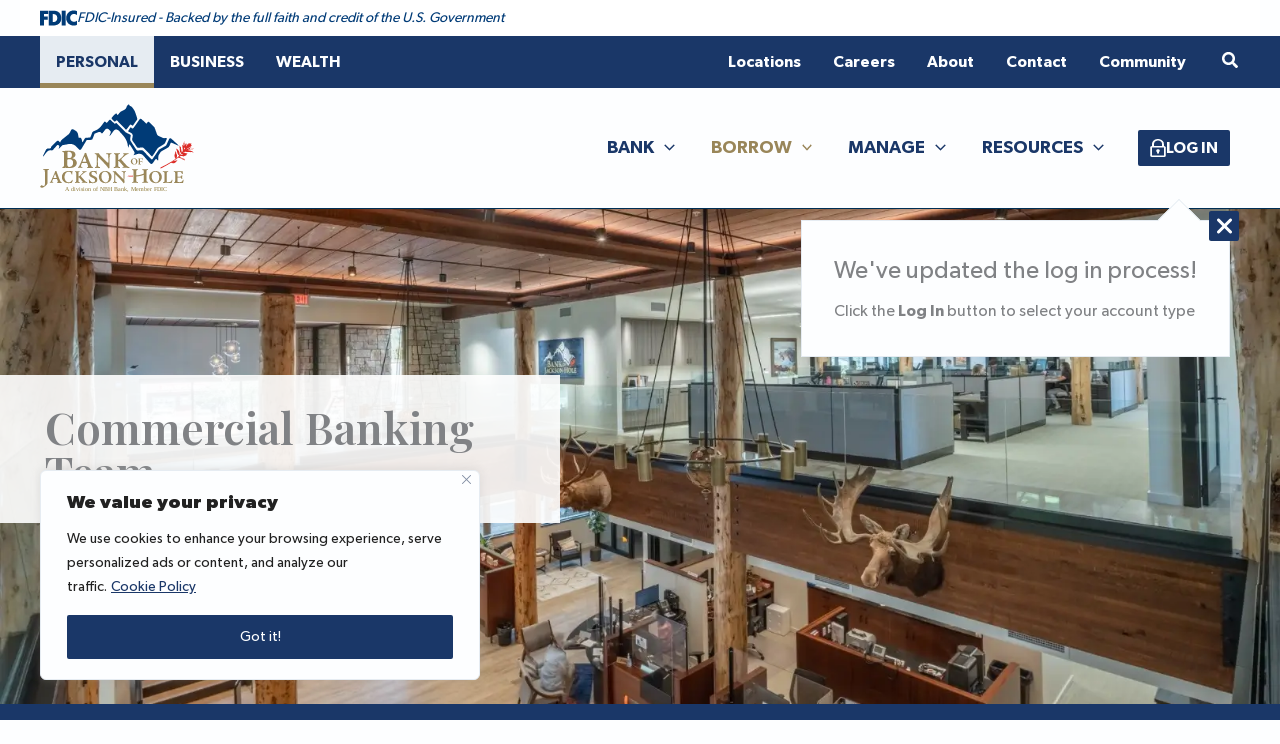

--- FILE ---
content_type: text/html; charset=utf-8
request_url: https://www.google.com/recaptcha/api2/anchor?ar=1&k=6Le8g1opAAAAABXr2Kb6N_oAj1OVYWyWp7gRnNyj&co=aHR0cHM6Ly9iYW5rb2ZqYWNrc29uaG9sZS5jb206NDQz&hl=en&v=naPR4A6FAh-yZLuCX253WaZq&size=invisible&anchor-ms=20000&execute-ms=15000&cb=n82cd4e0rtfw
body_size: 45111
content:
<!DOCTYPE HTML><html dir="ltr" lang="en"><head><meta http-equiv="Content-Type" content="text/html; charset=UTF-8">
<meta http-equiv="X-UA-Compatible" content="IE=edge">
<title>reCAPTCHA</title>
<style type="text/css">
/* cyrillic-ext */
@font-face {
  font-family: 'Roboto';
  font-style: normal;
  font-weight: 400;
  src: url(//fonts.gstatic.com/s/roboto/v18/KFOmCnqEu92Fr1Mu72xKKTU1Kvnz.woff2) format('woff2');
  unicode-range: U+0460-052F, U+1C80-1C8A, U+20B4, U+2DE0-2DFF, U+A640-A69F, U+FE2E-FE2F;
}
/* cyrillic */
@font-face {
  font-family: 'Roboto';
  font-style: normal;
  font-weight: 400;
  src: url(//fonts.gstatic.com/s/roboto/v18/KFOmCnqEu92Fr1Mu5mxKKTU1Kvnz.woff2) format('woff2');
  unicode-range: U+0301, U+0400-045F, U+0490-0491, U+04B0-04B1, U+2116;
}
/* greek-ext */
@font-face {
  font-family: 'Roboto';
  font-style: normal;
  font-weight: 400;
  src: url(//fonts.gstatic.com/s/roboto/v18/KFOmCnqEu92Fr1Mu7mxKKTU1Kvnz.woff2) format('woff2');
  unicode-range: U+1F00-1FFF;
}
/* greek */
@font-face {
  font-family: 'Roboto';
  font-style: normal;
  font-weight: 400;
  src: url(//fonts.gstatic.com/s/roboto/v18/KFOmCnqEu92Fr1Mu4WxKKTU1Kvnz.woff2) format('woff2');
  unicode-range: U+0370-0377, U+037A-037F, U+0384-038A, U+038C, U+038E-03A1, U+03A3-03FF;
}
/* vietnamese */
@font-face {
  font-family: 'Roboto';
  font-style: normal;
  font-weight: 400;
  src: url(//fonts.gstatic.com/s/roboto/v18/KFOmCnqEu92Fr1Mu7WxKKTU1Kvnz.woff2) format('woff2');
  unicode-range: U+0102-0103, U+0110-0111, U+0128-0129, U+0168-0169, U+01A0-01A1, U+01AF-01B0, U+0300-0301, U+0303-0304, U+0308-0309, U+0323, U+0329, U+1EA0-1EF9, U+20AB;
}
/* latin-ext */
@font-face {
  font-family: 'Roboto';
  font-style: normal;
  font-weight: 400;
  src: url(//fonts.gstatic.com/s/roboto/v18/KFOmCnqEu92Fr1Mu7GxKKTU1Kvnz.woff2) format('woff2');
  unicode-range: U+0100-02BA, U+02BD-02C5, U+02C7-02CC, U+02CE-02D7, U+02DD-02FF, U+0304, U+0308, U+0329, U+1D00-1DBF, U+1E00-1E9F, U+1EF2-1EFF, U+2020, U+20A0-20AB, U+20AD-20C0, U+2113, U+2C60-2C7F, U+A720-A7FF;
}
/* latin */
@font-face {
  font-family: 'Roboto';
  font-style: normal;
  font-weight: 400;
  src: url(//fonts.gstatic.com/s/roboto/v18/KFOmCnqEu92Fr1Mu4mxKKTU1Kg.woff2) format('woff2');
  unicode-range: U+0000-00FF, U+0131, U+0152-0153, U+02BB-02BC, U+02C6, U+02DA, U+02DC, U+0304, U+0308, U+0329, U+2000-206F, U+20AC, U+2122, U+2191, U+2193, U+2212, U+2215, U+FEFF, U+FFFD;
}
/* cyrillic-ext */
@font-face {
  font-family: 'Roboto';
  font-style: normal;
  font-weight: 500;
  src: url(//fonts.gstatic.com/s/roboto/v18/KFOlCnqEu92Fr1MmEU9fCRc4AMP6lbBP.woff2) format('woff2');
  unicode-range: U+0460-052F, U+1C80-1C8A, U+20B4, U+2DE0-2DFF, U+A640-A69F, U+FE2E-FE2F;
}
/* cyrillic */
@font-face {
  font-family: 'Roboto';
  font-style: normal;
  font-weight: 500;
  src: url(//fonts.gstatic.com/s/roboto/v18/KFOlCnqEu92Fr1MmEU9fABc4AMP6lbBP.woff2) format('woff2');
  unicode-range: U+0301, U+0400-045F, U+0490-0491, U+04B0-04B1, U+2116;
}
/* greek-ext */
@font-face {
  font-family: 'Roboto';
  font-style: normal;
  font-weight: 500;
  src: url(//fonts.gstatic.com/s/roboto/v18/KFOlCnqEu92Fr1MmEU9fCBc4AMP6lbBP.woff2) format('woff2');
  unicode-range: U+1F00-1FFF;
}
/* greek */
@font-face {
  font-family: 'Roboto';
  font-style: normal;
  font-weight: 500;
  src: url(//fonts.gstatic.com/s/roboto/v18/KFOlCnqEu92Fr1MmEU9fBxc4AMP6lbBP.woff2) format('woff2');
  unicode-range: U+0370-0377, U+037A-037F, U+0384-038A, U+038C, U+038E-03A1, U+03A3-03FF;
}
/* vietnamese */
@font-face {
  font-family: 'Roboto';
  font-style: normal;
  font-weight: 500;
  src: url(//fonts.gstatic.com/s/roboto/v18/KFOlCnqEu92Fr1MmEU9fCxc4AMP6lbBP.woff2) format('woff2');
  unicode-range: U+0102-0103, U+0110-0111, U+0128-0129, U+0168-0169, U+01A0-01A1, U+01AF-01B0, U+0300-0301, U+0303-0304, U+0308-0309, U+0323, U+0329, U+1EA0-1EF9, U+20AB;
}
/* latin-ext */
@font-face {
  font-family: 'Roboto';
  font-style: normal;
  font-weight: 500;
  src: url(//fonts.gstatic.com/s/roboto/v18/KFOlCnqEu92Fr1MmEU9fChc4AMP6lbBP.woff2) format('woff2');
  unicode-range: U+0100-02BA, U+02BD-02C5, U+02C7-02CC, U+02CE-02D7, U+02DD-02FF, U+0304, U+0308, U+0329, U+1D00-1DBF, U+1E00-1E9F, U+1EF2-1EFF, U+2020, U+20A0-20AB, U+20AD-20C0, U+2113, U+2C60-2C7F, U+A720-A7FF;
}
/* latin */
@font-face {
  font-family: 'Roboto';
  font-style: normal;
  font-weight: 500;
  src: url(//fonts.gstatic.com/s/roboto/v18/KFOlCnqEu92Fr1MmEU9fBBc4AMP6lQ.woff2) format('woff2');
  unicode-range: U+0000-00FF, U+0131, U+0152-0153, U+02BB-02BC, U+02C6, U+02DA, U+02DC, U+0304, U+0308, U+0329, U+2000-206F, U+20AC, U+2122, U+2191, U+2193, U+2212, U+2215, U+FEFF, U+FFFD;
}
/* cyrillic-ext */
@font-face {
  font-family: 'Roboto';
  font-style: normal;
  font-weight: 900;
  src: url(//fonts.gstatic.com/s/roboto/v18/KFOlCnqEu92Fr1MmYUtfCRc4AMP6lbBP.woff2) format('woff2');
  unicode-range: U+0460-052F, U+1C80-1C8A, U+20B4, U+2DE0-2DFF, U+A640-A69F, U+FE2E-FE2F;
}
/* cyrillic */
@font-face {
  font-family: 'Roboto';
  font-style: normal;
  font-weight: 900;
  src: url(//fonts.gstatic.com/s/roboto/v18/KFOlCnqEu92Fr1MmYUtfABc4AMP6lbBP.woff2) format('woff2');
  unicode-range: U+0301, U+0400-045F, U+0490-0491, U+04B0-04B1, U+2116;
}
/* greek-ext */
@font-face {
  font-family: 'Roboto';
  font-style: normal;
  font-weight: 900;
  src: url(//fonts.gstatic.com/s/roboto/v18/KFOlCnqEu92Fr1MmYUtfCBc4AMP6lbBP.woff2) format('woff2');
  unicode-range: U+1F00-1FFF;
}
/* greek */
@font-face {
  font-family: 'Roboto';
  font-style: normal;
  font-weight: 900;
  src: url(//fonts.gstatic.com/s/roboto/v18/KFOlCnqEu92Fr1MmYUtfBxc4AMP6lbBP.woff2) format('woff2');
  unicode-range: U+0370-0377, U+037A-037F, U+0384-038A, U+038C, U+038E-03A1, U+03A3-03FF;
}
/* vietnamese */
@font-face {
  font-family: 'Roboto';
  font-style: normal;
  font-weight: 900;
  src: url(//fonts.gstatic.com/s/roboto/v18/KFOlCnqEu92Fr1MmYUtfCxc4AMP6lbBP.woff2) format('woff2');
  unicode-range: U+0102-0103, U+0110-0111, U+0128-0129, U+0168-0169, U+01A0-01A1, U+01AF-01B0, U+0300-0301, U+0303-0304, U+0308-0309, U+0323, U+0329, U+1EA0-1EF9, U+20AB;
}
/* latin-ext */
@font-face {
  font-family: 'Roboto';
  font-style: normal;
  font-weight: 900;
  src: url(//fonts.gstatic.com/s/roboto/v18/KFOlCnqEu92Fr1MmYUtfChc4AMP6lbBP.woff2) format('woff2');
  unicode-range: U+0100-02BA, U+02BD-02C5, U+02C7-02CC, U+02CE-02D7, U+02DD-02FF, U+0304, U+0308, U+0329, U+1D00-1DBF, U+1E00-1E9F, U+1EF2-1EFF, U+2020, U+20A0-20AB, U+20AD-20C0, U+2113, U+2C60-2C7F, U+A720-A7FF;
}
/* latin */
@font-face {
  font-family: 'Roboto';
  font-style: normal;
  font-weight: 900;
  src: url(//fonts.gstatic.com/s/roboto/v18/KFOlCnqEu92Fr1MmYUtfBBc4AMP6lQ.woff2) format('woff2');
  unicode-range: U+0000-00FF, U+0131, U+0152-0153, U+02BB-02BC, U+02C6, U+02DA, U+02DC, U+0304, U+0308, U+0329, U+2000-206F, U+20AC, U+2122, U+2191, U+2193, U+2212, U+2215, U+FEFF, U+FFFD;
}

</style>
<link rel="stylesheet" type="text/css" href="https://www.gstatic.com/recaptcha/releases/naPR4A6FAh-yZLuCX253WaZq/styles__ltr.css">
<script nonce="Z73mdQMVBFslgIYZpfRe1g" type="text/javascript">window['__recaptcha_api'] = 'https://www.google.com/recaptcha/api2/';</script>
<script type="text/javascript" src="https://www.gstatic.com/recaptcha/releases/naPR4A6FAh-yZLuCX253WaZq/recaptcha__en.js" nonce="Z73mdQMVBFslgIYZpfRe1g">
      
    </script></head>
<body><div id="rc-anchor-alert" class="rc-anchor-alert"></div>
<input type="hidden" id="recaptcha-token" value="[base64]">
<script type="text/javascript" nonce="Z73mdQMVBFslgIYZpfRe1g">
      recaptcha.anchor.Main.init("[\x22ainput\x22,[\x22bgdata\x22,\x22\x22,\[base64]/[base64]/[base64]/[base64]/[base64]/KHEoSCw0MjUsSC5UKSxpZShILGwpKTpxKEgsNDI1LGwpLEgpKSw0MjUpLFcpLEgpKX0sRUk9ZnVuY3Rpb24obCxDLEgsVyl7dHJ5e1c9bFsoKEN8MCkrMiklM10sbFtDXT0obFtDXXwwKS0obFsoKEN8MCkrMSklM118MCktKFd8MCleKEM9PTE/[base64]/[base64]/[base64]/[base64]/[base64]/[base64]/[base64]/[base64]/[base64]/[base64]/[base64]\\u003d\\u003d\x22,\[base64]\\u003d\\u003d\x22,\[base64]/Dl8O3w7MtZsOfw43CtlPDscOBIsKQdMOawovDkUfCrcKmXsOdw7/Dhhdfw7VvbMOUwpjDtVovwrwSwrjCjkjDrjwEw4/ConfDkQs2DsKgNznCuXt1AcKZH0k4GMKOJ8K0VgfCvj/Dl8OTY1JGw7l8wq8HF8K0w5PCtMKNbX/[base64]/CvVXCpXbCsMOvBwfCqMKAQU/Du8OdLsKTR8KmMMOkwpLDpR/[base64]/w5UPwrhzwrzCpcKlw7FhTWJNCcO9bwMnw5A8VsKvDDLCmsONw51mwpbDs8OfW8K9wpLColDCsH97wqfDksOow6/DsnjDgcO7wrDCjcOkV8KcPsKfNsKqwr/DrcO9QsKkw7bCg8O/wroHfTLDtmbDjmpHw6VDXMOhwpt8BsOGw49xa8KxIMOKwokDw4w/[base64]/w4Y4wrBewrV/w5DCiigRIMOFXsO/BTrCmi/CjxFnSwwkwrMJwp48w6ZOw45QwpPCkcKRWcKSwqHCs01Ww65uwq3CtT0Gwr5ow4/[base64]/DvcKiw4wKwojDvF/DqMOFMzQQcQw/w78RfsKVw4nDugsdw77CjQ8mUxXDpcOVw6vCicOawoA9wo/DjgVAwq7CmsOuLsKwwqgdwpbDqD3Dh8OjHB1DM8KnwrkqZEMRw6oCE3EyO8OIPMODw4bDs8OlLhIVABscDMKrw6llwoVlMhjCsQAGw5bDn1Ymw5w7w7/Cnm86d1fCl8O2w7poCcO0wobDr37DosOpwpXDicOZfsOUw4TCgGU4wpNqUsKXw6TDrcOwMFQqw7LDtyfCssOiHT7DssOrwoXDm8OowpHDryDDmsKEw47CiUQQOWEocxJEJMKUamcwZSB/AjPCkhjDqH9ew6LDqiQ8NMOcw58Ewr/[base64]/[base64]/w73DqzHDvMKYw4kJLkfDlcOMJV3DtiBJD8KAEXQsw4DDh0zDr8K8w5Rxw5kSOMOhQn/[base64]/GMOvLgFlw4cqZsKXUMO2bgQOwoouLibCq0sRFVYkw5/[base64]/[base64]/CvsKIYyLCsMOkWn1yQR0kwoIACDpLasOhZA9IK2tnIRx4ZsOAKsOTJ8K6HMKMwqQNBsOADsOtU2XCksOZGw3DhALDksKJKsO0a1QJb8KqaibCssOoXMOfw4lzZcODan/[base64]/[base64]/DiMKAwr18KcOxw6HDgkfChV7DrA/[base64]/[base64]/DjMOrw53DiMK1wqA+w7VDw4jDkcKLfCDCusO/[base64]/Ct0fCkDfDoGXCu8K/D8KyNcOtUF/DvCXDiwnDj8OiwoTDs8OEw5w/WsOnw6xhEBrDsn3DhnzCgHjDrgU4UUfDk8KIw63DgsKXwoLDgl4sUWnCj0EjYMK9w77Ds8KbwoLCpBzDnhgaXRAIMS9cXU/DmVXCl8KEwpTDlsKmF8KJwo/[base64]/[base64]/CvcKqwojDh8ONOcKqwpDCgcOHKWcHYw0geMKvbcOjwoXDm2rDlkIUw4zCjMOEw5XDpyjDk2fDrCLDs0LCmm4uw74mwr9Xwo5Ywp3Dmy0/[base64]/Co8OZD0jCpjU0cMO1e8ODwqAaakDDvhJBwoLCgjZCwoTDjhVGVMK8T8K+O3zCrsOFwq3DmifDvl0qWMKuwobDosKuFQzDjsONOsOPw50IQXDDpXktw4jDp1MLw49MwrZ/[base64]/CsnXCpC/ChFjDmsOlYMKmw7oiwqJMw7A+D8OJwq/CtnUgb8OBUjvDiUDDgMOvLCzCtxMcUH5XHsK5BCUtwrUGwobDqXphw63DnsKOw6bCiXQ1V8O5w4/DksOTwpgEw7sJVT0SfRPDtzfDkzzCuEzCssKSQsK6wq/[base64]/An/CthRqHTByZ8KBwrHDncKFwqPDoxcyAcKuKXLDiGgpwqlAw6bCt8KyEVZrKsKIPcKrUUnCuirDgcO0eHN2fAJpworDqhnDrWPCrBXDmcOMP8KkEMKBwpTCr8OUIyFpwovCrMOREn9vw6vDhsONwoTDn8O0Q8KZdl0Sw4cawqp/wqnCncOQwqQpLGrDvsKqw5hkagMEwp9iBcKMfEzCrlhceURdw4NLQcOmbcKfw6YIw7BDLsKJQQhHwpdjwpDDvsKbdEh5w6PCssKrwqLDucOyHXvDnHktw7zCjBccScOhDG0KbEDCnA/Ciho7w486JQZMwrRyFsOUdj14w7LCoS/Dn8Oqw541wrrCqsOuw6HDrRkoaMK4wrbDqsK0UsK2XS7CtjzDoUTDgcOIU8KKw6sCwrTDrDoxwrd0wr3ChGsEwpjDj2nDq8OqwovDhcKdDcK7cU5xw7PDoRUvPsKywpEswpZ2w4IPEBMqWsKmw7lRYghjw5IWw53DhWw4IsOQfzsmEV7CpgTDiRNXwrd/w6PDqsOOJ8KcRlVidMOeEMOJwpQhwo9GMhzDgCdQM8K9bG7CoR7DtMO2wroXRMKxC8Olwq1Jwo5Cw6TDoBF/w7M6woldXsOnJ3cEw6DCs8KdCzjDlsO7w75WwqtawqhCLFHDhy/DhlXCkVgQAzMma8KDMsOPw6xIMkbDt8Kbw7fDs8KSLmnCk2jCgcOiT8KNLAjDmsKSw6k4wrofwqPDlTc6wq/Djk7CmMKgwoQxRzNewqk3wpLDssKSXjDDsW7Cr8K1UcKaVzVVwqrCozjCgDcyV8Oaw6JMZsOcfHREwqgXWMOCWsKwP8O7IU1+wqB0wqnCscOSwrnDhMKkwowYwp/DicKwaMOOI8OvA2DCsEHDsXvDkFgvwo3Dg8O+w5Qcw7LCg8KAKsOowoopw4XCjMKAw7DDm8KiwrTDqFPCnAjDnWViDMKTEcOGWhZWwq10wqlvwq3DgcO2AETDllNuCMKpPQXDrRoJWcOfwo/DncK6wobDjcOdUEjDo8KAwpJaw57Dsk7DjxA3wrzDj1A5wq/CscOaYMKKwpjDt8KRDCgUwp/CnAoRMcOewp8iTsOGw7dBRSwtGsOyDsKXUkvCp1h7wqgMw4fDpcOIw7ExacOjwprClMOowoPCgkPDnHMxwp7CkMKDw4DDtcO6R8Okw59+ASgSc8OGwr7CngAlZw/Co8OBGCocwovCsBt+wqgfQsKdbMOUVcOYckssGsOewrXCjmYNwqE3LMKrw6EKNwjDjcKlw5nDtMKfasKBTQ/CnQ5Ww6BmwpdrZE/[base64]/[base64]/wp3CmsKRSMO8Gh/Do8KBwoAGwq3Ch8KPw7LDvnrCgRQLwpYFwp4Rw6DCqcK6w7zDlMOpRsO4MMOfw5Nowr3DrMKkwq9Nw7rChAdmPsK/O8Oib2/Cm8KTPVjCvMOJw6crw5R5w6MQCcOybcK2w40Vw4nDi1PDvMKowonCpsOaCnI8w68LesKvUcKWUsKia8O8NQXCgRwVwp/DucOrwpbCgGNISMKdU2o4esOmwr1OwpBFaGLDvycAw71LwpzDicKWwrMgUMKTwqHCk8OZEk3Ch8Kxw7g+w4p9w7g+G8K6w5ZMw5xpDCLDph7CvsKKw7s8w6Acw6jCqcKaCMKjeT/DvsOiOMO0HmjCicKAKDXDunJ8RgTDnivCtE8cb8OZD8O8wo3CtsK9IcKWw7k7w6UsZ0M2w5ocw7DCuMOpfMKmwpYawpYpMMK/wqXChcOywpEsCMKqw4J1wpPDuWzCoMO3w5/CucKcw55QHsOSXMKfwobDix/CoMKSwo8/Pi0id27CkcKHVVwLLsKIH0/[base64]/CsQ/DphRWG3XCsMOuC8OQE0bDjH3DkWAjw7XCtBduB8Kiw4RHaC7ChcOUwonDtsKTw7bDtcO0fcOmPsKGDMOpVsOEwptgTsKRKDldwrzCg1bDlMKpVcOdw4swe8OdY8K5w7d8w5EVwpnCpcK/BiDDnRTCujIuw7vCv3vCscOXa8Orwqk3SMK1GwY9w4tWXMOBDjI2TkMVwqPCksKIw5/DsUZ9ccKwwqBjBWrDgkMIWsOxLcKDwq9mw6Zywqthw6TCqsKsCcOxDsK4woDDuBrDp3slw6DCtcKoBcKeGcOSfcOeYsKRAsKlQsOdAy9tWcOpLjhlCFtvwq9+F8O+w5fCpcOkwofCn0/ChSnDsMO3fMK7SW1MwqcCDy5eAMKPw6ALI8K/w6TCkcOybQR+V8ONwqzCoXxZwr3Csj/[base64]/[base64]/Cl8KJwrMnw58LVGIXNgJPwo98wpTCrVlrQ8Kyw63CniwRfSDDqwRqJMKuRcOWdzHDq8OZwoUcLcKNfixTw6Q+w5HDmsOcLjrDh1HCmcKNH0Qrw7/CgcKaw7TCn8OmwqPCul8+wq3CozPCsMOxNlN1YyUgwqLClsOkw4jCqsKAw6EZdAxfD10Ewr/DhEXCrHbCvcO8wpHDvsKUV1DDvjbCgsOnw7LDisKXw4B5OBfCsz42MT/Ct8OwOGXCpFjCnMOsw6nCk1AhURl1w6zDgUTCnRprb0h0w7jDvQ9tdQR/[base64]/[base64]/DnmAOJMK8w7TColMqN2fCmAxUwoV0CMK5JhDDnsOqJ8KicR1cTgwUHsO0ECHCucO4w65lP1U4wrrCqGoZwqDDkMKOExk+YEEMw5FSw7XCssOPw4vDlzzDl8OlVcO9wrPCsn7DlSvDrV5LMcKlDQnDucKcMsOewqpjw6fCnhPCr8O4wrhMw5o/w7zCgWwnQMKsPy48w6tPwoQ8wp3CuFN2Q8KZwr9Lwp3DusKkw6vClyN4FE/DosOJwpk6w57CmHNKWMO/XsKYw5Nfw70gOlfDhcKjworCvCZZw4/DgXIZw6/Cln09wqbDgUFuwp55P2zCsEfDpcKcwrPCg8KWwppnw5vCi8KlcUPDt8KjLMK4w5BVwo4vw5/CuwMGw7omwojDtiRQwrfCo8KqwoobGQXDvm9Sw4PDiH7Dgl/[base64]/DsMOGw4kuw5Arw5IDwpDDjMKlNgEGw65pw67CqGXDncOEbsOoCcKkwpbDhMKBdH84wosZW3MlIcK4w5jCuADDusKUwqoFcsKrDhYEw5XDoUfCujHCqETCvMO+woBkXsOnwqPCl8KuZsKkwpxtw5vCmW/DvsOYVcK3wqgqwplhUmoJwoDCq8OSUQpnwrxrw5fCjSdCw7gKOzp0w5I/w53Dt8OwEm4QWyzDmcOJwqNvdsKwwqzDkMO6EMK1V8KXOcKXMi/CosK/wr/DscOWAx4ibFfCrVZnwrTCuQLCtcOyPsOUFMOCUVxPP8K1wrDCjsOdw4RLI8KeYMOEWcOvccK7wopswpoNw4vCqEQxwrjDrV8uwrjCtDkxw5rDh25gUXhzZcKTw7AQHcOWKMOodMODGMO/UzIMwotmKCXDgsOiw7PDjG7CrA8Lw7xEO8OiI8Kawo/Dk2NffcORw6DCtjNGw4PCicOOwp5Mw5TDmsKfO2rCscOhZyA7wq/[base64]/CuH/[base64]/woA9aVgLw5t4QRzDpxUCw4TDisK/QjZtw5NXwpIjwovCrw3ChjrCksKYw73DgsO6IA5KbcKqwrnDmRvDsQUwHMO4B8OFw5YMA8OFwpnCqMKuwqHCrcOwEQNVXxzDkUDCocOWwrjDli4Ww4PDkcO2DHfDhMK3WcOvN8O1wpnDmWvCkCphTFzDuHI8wr/CkTQlVcKjGcKoRlPDo2TCoUc6S8OVHsOPw5fCsE0tw7zCm8Onw759BF7DnUZEGCXDmjYUwozDhlTCq0jClwl+wqgkw7PCvkx2EHYNUcKGMmohS8ObwplJwp8Rw4gHwrAuQjHDpjdYJMOIcsKgw6/[base64]/CsnXCq8Kye21Uw41qH1vDliVXwpzDsBXDnlthw6ZZw47DgkERMcOEVcKYwqEJwrxLw5Aqw4PCiMK9w7PCtGPCgcOzflTDlsOyCMOqYHfDtExzwq9dCcK4w4zCpsOxw4lVwot6wqo3em3DsH7Ci1QFw5/DtcKSN8OqOwRswq4nw6DCisOtwrXCrMKew47CpcKvwrlUw4IYKgs1w6NxdcOuwpHCqAFnKhQTdsOAwr3DhMOdKXDDl0DDrSlBGsKBw57Dr8KIwojCknc4wprDtMORdMO+wp4GAQvChsOAbAZdw5XDqQvCuxpYwpxDKWRGVk3DgG3Cm8KOLSfDtMK/wrEgYMO+wqDDt8Oiw7LCscKnwqnCoXzChEPDm8K6cxvCjcOOVFnDnsOOwqDCtkHDisKXJg/Cn8K5RcK6wqDCoAXDkgZzw7ktG3rDmMOnDsKkacOXYsO8TsKJwqoCfWDChyrDgsOeG8K6wrLDvx/[base64]/CjkA9w5fChjzCjk5rwojCp0F8wofCmHQxwrTDtnjDjHTDp8KqKMOMB8KVS8K/wrofwrbDiw7CisOSw7sKw5sDPgcpwoFfCm9Kw6U/wrASw7Ixw5fCvMOpa8OowrnDmsKCCcO5JlpHY8KLKB/DtGnDrgrDncKMAcOgEMO/wpM0w7PCoBfCuMOVwrvDmsOEY0dow68ewqHDtMK+wqEkBlgKWMKWLivCksO7OlnDvcKnQcOkWErDhzU6H8K3w5LCqXPCoMOiVTo+wrsFwpoFw6JxH3gSwqp1w5/Dp25CW8O5ZcKSwqBocEkbCknCgRY8wqbDu0XDpsKFcWHDgsKLNsO+w7TDrMO8R8OwE8ODXVHCtcO3YiRhw4R9YcKGIMKtwpfDmDwwEF/Dlx0Dw4x8wrUpfAw5P8KtZcKjwq42wr8Lw497LsOWwpw9woBObsKTVsKFwogqwo/CosOyBFJQIjLCncOhwqvDiMO3w4PDtcKfwqc8LnfDo8OUfcOMw7DChwJFYcKlw5BUfmPCnMO5w6TDjjTDr8OzAA3CiVTDtk9nQcKWFQPDqsOSwq8wwqXDqV45UHYkF8KswoQQV8OxwqxBWgDCssKxbxXDkMOEw6wKwonDpcKDwqlhaytxw6/ClB53w7BFYw84w4TDn8Ktw4/DtMKtwqEWwrnCmjEXwr/CkcKaSMO4w5h6UcOpKzPCglrCn8Kcw6DCjnhiIcOXw7kIHlIge0XCusO4QynDucKpwppYw6sXc1PDjitEwqTCrMKlwrXCgsK3w7geQkYFLRwmeATDp8OScmpFw7/[base64]/DksO8w7vCnxZwF8OfwozCjMOGUDHDpMK0wqR9esOJw7QDHsK2w5ETGMK9SBPCpMK0K8OEbwjDpk9iw6EFaX/[base64]/Cs8K2wrfCqMO7XMK8wrPDqE/[base64]/ChQnDiBzDgg40FnVcLyxSwpRMw6vCr8OLwp/[base64]/w53DmcKDw71mwrNnw57Dg8KGAMKAWsKvfBzDksK1w4wrCH3CgsOmGlXDhzjDrGDCiVwNIR/CjFfDs2ldeVAsTcOqUsOpw7QpJ1vCrSNoKcOnLQtWwr1Ew7DDlsKOccKNwqLCtcOcw7VWw6gZIsKyGjzDtcO8T8Kkw4HDkSjDlsOzwrkNWcOqDCXDkcOpZDwjTsOGw6DDmjLDqcOrR3MIwpPCuTfCvcOaw7/DlsO5WlXDj8Ktwo/Dv1DCplZfw73DucKEwowEw78sw6zCiMKDwrDDmUnDusKww5rDolBjw6tFw6MBw5TDkcKiUcK3w6kGGsKMecKEWjLCqMKywqpQw7HCmwPDmxY0YUnCoDYLwoXDvgA1bwzCvi3CvcKQe8KpwotQRBHDhcKlGiw6w4jCh8OJw4XCtsKUdcOvwpNsE13CucO/[base64]/wp13ViNxfGBWwpkJw4XDkMKjeMKpwovDiEfCh8OSMcKPw4ZXw5YYw5UmbloqZgfDpgpvf8KPwpRTcm/Dr8OjZh93w4J4C8OuGMOqZD0OwrAdBsOWw5bCgMKfdwvClcOaBG8dw74qRToAUsK5wrTDpWFVCcO/wq/[base64]/Dm2bDpyc6wow8BhzCmMODwqzDusOnwoMwCsOGesK3EcOdeMKtw5U7w58qP8O0w4QGw57CoVc6G8OuAMONGMKtBz3Cr8K1NhjCs8KUwoPCrFLClXIyVcOpwpTCnH8hcgFowovCtcOOwoY9w7cFwr7Chjhrw4nCksKswoA0Nk/CjMKwE0VfE17DncOCw7gsw7IqSsKKT3XDnhY4TcKWw7fDkUxYH04Iw7bCuDhUwqsEwqfCsWnDtltIfcKudFrDhsKFwrszRgPDiTrDqxZ0wrjDscK2LsOLw55Vw4/[base64]/CpcKib15Zw4TDqcOWdRM8MsKEYw/DnSITw67Dp0kCUcOowohpOAjDrmtvworDtsOIwrIBwqtCwrXDl8OmwoZsCk/CvBRlw402w57CgcKIb8Kvw6XDi8KtJBxow4o1G8K5XQfDs3ArelPCu8KFX3DDscKjw5rDtDYawp7CgcOGwqQ2w5jCg8Oxw7vCucKCEsKaRU5gZMOJwrgzaVnCksOAwq/CkGnDqMOOw47CgMKFZkNOeTLCrj3CvsKpDSLDoBLDoiTDlcOBw5lywodCw6fCvcKSwr7CvMKtOEjCpsKLw597JxoRwqc2OsK/EcKhJsKLwqZsw6zDgMODw5t7bcKIwp/DsQsFwp3DocOoesKNw7csfsO7NMKwL8OyMsKNw67Dsg3DrsKuPMOEQQfCpCnDoHoTwoF2wpHDuFHCnFDCssOMS8OdN0jDlcKmfcOJSsOKOV/Ch8K1wpTCoWoOGMKiMsKqwp/Cgx/DlcOQw47CvcOCFsK/wpTCjsOtw6HDtEwLB8O2fsOmByY8acOKeQ7DkBfDmsKCUMK3SsKWwrjCl8KJDgHCuMKdwozCtBFEw5fCs249bMOSQSxnwpjDtk/DlcKsw77CuMOGw5giJMOnwpXCosK0O8Kiwq8ewq/[base64]/DnMKUJ8Odwr4YVsOUw6Eiw4DCjioDdcO6YFB/FMO5woFHwo7Chh3Ckg8IOVHCjMK1wpECw5nCjADCqsKvw754w6JWZgbCrD0qwq/CpMKENsKKw4Vow65zasOhZVYZw4/[base64]/LgI/Ij9YJUzDuw3DhMKZemjDjsONS8KuVsOFw4Isw4I4wrTCuH95KsOlwpUJUcKDw4XCv8O+TcKzW0vDs8K7dg/DhcOSFsONwpXDh2TCt8KWw67DiErDgBbCtVPCtBUxwplXw4AEScKiwrAvV1NmwqvClXHDiMO1OcOtBXbDncKJw4/ClF8bwrkjc8O7w6MUw4VKc8KPW8O+wrdoIHAMK8Ofw55OcsKcw5/Cr8ObDcKgOMO/[base64]/[base64]/aUt8A8OiwpgSw6fCnkkaUSduw6V+wq7CthZcwoDDmcO4TTEGAcOvDk3CuxzCtsK9b8OpN2nDqVPCncKaRsKow7xCwpjCo8KZGm/[base64]/DpkxGSMODw6dlw4fCqTlOwpVXwrk4fcKsw49Wwo/DpsKEwqU+UknCvHTCtsO/cFLCvcO+BUrCsMKPwqAaXlMneSBlw64eQ8KhGUF2SHY/FMOoKMKYw58cbDzDi0kaw4MFwp1bw43CjH7DosK4cXtjJsO+JgZIHXvCoXBHCsOPw7AIY8OvMUnClCEPCw/DlcKlw6nDgcKXw4vDkGDDlMKcKH3CgMONw5rDtcKQw7lpV0Bew4AXPsK5wrllw7IsD8K5LzzDh8KBw5HChMOnw5PDjQYnw71/DMOGw7vCvDDDhcKsTsKpw6tewp4Ew6l8w5ECGmHCjxUNwplwXMO+w58jJ8KSTsKYA3VowoPCqlfCpQ7CmnzDrT/CkEbCjQM3bH7DnVPDiHUYbMKywptQw5Qzwp1iwpBkw4A+VcOwdS/Dmnh/[base64]/B8K6w7nCtcKvwqnCg8KOUTAQwrPCngcsDsKfw6zCkgk9OAPDmsOAwpA4wpDDtgFxW8KVwobDv2bDmUV1w5/[base64]/DvTzCk8K0McKvwprDlcKuw45KCRhVwrc0McK/[base64]/Bn3CuBzDkMO7w5U9w57DgMO8WirDtcO2w6gUT8KkwozDisKCHA0HUnbCmlU3wpJyA8K8JMOIwoIkwoQlw4DDt8OTA8KRw55swq7CucKCwp0sw6/DhWjDuMOpK0RVwqPCshANEsKWOsOtwqTCpcK8wqfCrVHDocKUW3kiw53DoVbCpGjCqnbDr8K5woIrwoTCu8OiwqNLODlNGMOec0kKw5LCpA5zNgh/[base64]/DiMOXwoYqXARswrd7M2IqRcK/wqdXwrzCn8O4wqF6dzXCrUkgwqgLw5wEw41aw6YXw6bDu8OTwoQsfcK9NCHDgMKVw7FFwq/Du1/DjsOIw6giG0hCw57Dm8Kzw7hmCypzw7TCj2LDocOSdcKKw6/DvHZ9wrJNw7EwwrTCtMKNw5tdWFHDihLDsQLCmMKXCsKcwotMw7DDpMOUPTzCrmXCoUDCsEXCmMOkZsO/bMKxXnnDmcKOw4rCqsOGVsKSw5vDtcK5UMKUF8K2JMOJw6VkdcOYWMOCw5HCiMOfwpghwrJtwo0lw7E5w4rDs8Kpw5bCq8KUYAUMHxsITF13w4Egw53DrMOww7HDnRzDsMKsa2ojwpxscVA1w5gNe0jCqG7CqT0hw49Yw585w4RywpohwojDqSVALcOLwr/DuQ1hwovCtTbDscKtesKkworDtcKbwqnDnMOnw6TDtlLCsmh/[base64]/w6d1w6NCI0zDm8KOw5MZwrUSNsOzwr/[base64]/[base64]/[base64]/[base64]/DrSvClMOUwpfDisOQwqbDqlw2AcOXw4Qcw4jCi8OBWVjCq8OCS2LDliLDmDgKwpfDqVrDmCjDqMKMPmXClcOdw71GZ8OWOT83eyDCq0sQwoB8ERXDrUPDvsOlw4kZw4FLw4FXQ8O/wo4/aMKswoYgbR0kw7nDl8OXesONcRkywo92QcKowrBgNEhjw53DpcOdw6kxU0XChsODP8O1w4PCh8KDw5DDij7CtMKaLj/DkwzDmDPDmwNSIsKjwrnDuDDCo1cXWRDDniQ1w6/Dg8OpOH4bw5VRwp0QwrfDvMOLw5EhwqEwwofDkMKkP8OYUcK1e8Kcw6fCpcKNwpk9AcOQeGBuw4/CuMKBa1AgBHp8dEt5w6LDkFMqOwYFTHrDsjDDjS7ChHQWwonDjjsVw5HChCXChsOww4cYblJnL8KkO2nDh8KwwoQRVQ/DoFQ9w4bDhsKFZcOpJwTDvQo0w5c4wowsDsOvPMOyw4vClcOOwrxaBD5BSXPDlQbDgzjDpcOow7EiTsK9wqjDi3YTG3bDuATDqMK7w6DDpQgmwrbCvcOGNMKHcWQmw6rChk4Awr8wY8OAwp/CpmjCpsKKwoZCP8OGwovCslvDhDDDoMK7NAxJwowMcUtCW8KSwp0NGTzCsMKQwp40w6DDocK3ZCsgw6s9wqvDusOPeAweK8KRHHw5woMzwovCvgwtLsOXw6g8cjJ9Ql8fGR4twrZic8O/bMO8ZT/[base64]/[base64]/U8Ozf8KcFD3DhcOAwq/[base64]/w4YXw6g8cMKMw7k0fi8Lw77ClG4kFsKfdW3CoBZbwro7aAPCnMOOTcOiw77ChkA9w7zCh8KrJi3DrVxWw782O8KOa8KHWVBqW8KEw7DDgw\\u003d\\u003d\x22],null,[\x22conf\x22,null,\x226Le8g1opAAAAABXr2Kb6N_oAj1OVYWyWp7gRnNyj\x22,0,null,null,null,1,[21,125,63,73,95,87,41,43,42,83,102,105,109,121],[7241176,540],0,null,null,null,null,0,null,0,null,700,1,null,0,\x22CvkBEg8I8ajhFRgAOgZUOU5CNWISDwjmjuIVGAA6BlFCb29IYxIPCJrO4xUYAToGcWNKRTNkEg8I8M3jFRgBOgZmSVZJaGISDwjiyqA3GAE6BmdMTkNIYxIPCN6/tzcYADoGZWF6dTZkEg8I2NKBMhgAOgZBcTc3dmYSDgi45ZQyGAE6BVFCT0QwEg8I0tuVNxgAOgZmZmFXQWUSDwiV2JQyGAA6BlBxNjBuZBIPCMXziDcYADoGYVhvaWFjEg8IjcqGMhgBOgZPd040dGYSDgiK/Yg3GAA6BU1mSUk0GhwIAxIYHRG78OQ3DrceDv++pQYZxJ0JGZzijAIZ\x22,0,0,null,null,1,null,0,0],\x22https://bankofjacksonhole.com:443\x22,null,[3,1,1],null,null,null,1,3600,[\x22https://www.google.com/intl/en/policies/privacy/\x22,\x22https://www.google.com/intl/en/policies/terms/\x22],\x22UjtXJTKsS6N5VQCIICCFG4SFG1cH+hSEDOzNTBKb4vg\\u003d\x22,1,0,null,1,1762302994657,0,0,[66],null,[190],\x22RC-_YSrNP9tIoFWEg\x22,null,null,null,null,null,\x220dAFcWeA7CFCDaoeLYgo-r14VZw_bPFzdgLRKiZUcbHoth4vDsy9S3dbjBBEWZCYkOyPMwfWH8f3J4rf_tSbLtgx6ZvaRSAtBloA\x22,1762385794582]");
    </script></body></html>

--- FILE ---
content_type: text/css
request_url: https://bankofjacksonhole.com/wp-content/themes/nbh-hillcrest/assets/css/slider.css?ver=1.0
body_size: 1519
content:
.slider-container, .hero-slider__content {
    min-height: calc(85vh - 172px);
}

.slider-container .hero-slider {
    position: relative;
}

.slider-container .hero-slider .hero-slider__content {
    overflow: hidden;
}

.slider-container .hero-slider .hero-slider__content .panel-grid-cell {
    position: relative;
    display: block;
    max-width: 1240px;
    padding: 55px 0;
    margin-left: auto;
    margin-right: auto;
}

.slider-container .hero-slider .hero-slider__content .widget {
    padding: 0 20px;
}

.slider-container .hero-slider .sow-carousel-item.slick-cloned .hero-slider__content .panel-grid-cell::before {
    content: none;
}

.slider-container .hero-slider .sow-carousel-item.slick-cloned .hero-slider__content .widget {
    display: none;
}

@keyframes customFadeInLeft {
	from {
		opacity: 0;
		transform: translateX(-30vw);
	}
	to {
		opacity: 1;
		transform: translateX(0);
	}
}

.slider-container .hero-slider .sow-carousel-item .hero-text,
.slider-container .hero-slider .sow-carousel-item .hero-btn {
    position: relative;
    z-index: 1;
}

.slider-container .hero-slider .slick-current.slick-active.sow-carousel-item .hero-text,
.slider-container .hero-slider .slick-current.slick-active.sow-carousel-item .hero-btn {
    animation: customFadeInLeft 0.7s cubic-bezier(0.42, 0, 0.58, 1) both;
}

.slider-container .hero-slider .slick-current.slick-active.sow-carousel-item .hero-text {
    animation-delay: 0.4s;
}

.slider-container .hero-slider .hero-text {
    font-weight: 500;
}

.slider-container .hero-slider .slick-current.slick-active.sow-carousel-item .hero-btn {
    animation-delay: 0.6s;
}

.slider-container .hero-slider .hero-text h3 {
    font-size: 42px;
    line-height: 1.1;
    margin-bottom: 20px;
	text-shadow: 0px 0px 8px rgba(0, 0, 0, 0.5);
}

.slider-container .hero-slider .hero-text p {
    font-size: 18px;
}

.slider-container .sow-carousel-container .sow-carousel-wrapper {
    margin: 0 !important;
    position: relative;
} 

.slider-container .hero-slider .sow-carousel-container.sow-carousel-container .sow-carousel-wrapper .sow-carousel-items .sow-carousel-item {
    margin: 0;
}

.slider-container .sow-carousel-wrapper .slick-dots {
    position: absolute;
    width: fit-content !important;
    bottom: 35px;
    right: 35px;
    left: auto;
}

.slider-container .hero-slider .sow-carousel-container .sow-carousel-wrapper .slick-dots li button:before,
.slider-container .hero-slider .sow-carousel-container .sow-carousel-wrapper .slick-dots li.slick-active button:before,
.slider-container .hero-slider .sow-carousel-container .sow-carousel-wrapper .slick-dots li:hover button:before {
    display: none;
}

.slider-container .hero-slider .sow-carousel-container .sow-carousel-wrapper .slick-dots li button {
    width: 16px;
    height: 16px;
    background-color: transparent;
    border: 2px solid var(--ast-global-color-2);
    border-radius: 50%;
    margin-left: 10px;
}

.slider-container .hero-slider .sow-carousel-container .sow-carousel-wrapper .slick-dots li.slick-active button,
.slider-container .hero-slider .sow-carousel-container .sow-carousel-wrapper .slick-dots li:hover button {
    transition: 0.2s ease-in;
    background-color: var(--ast-global-color-2);    
}

/********************* Custom Carousel Widget **************************/

.custom-carousel-container {
    position: relative;
}

.custom-carousel-container .owl-item .owl-slide {
    position: relative;
    height: calc(85vh - 172px);
	min-height: 360px;
    display: flex;
    justify-content: center;
    align-items: center;
    background-size: cover;
    background-position: center;
    padding: 0 10%;
    overflow: hidden;
}

.custom-carousel-container .owl-item .owl-slide::after {
    position: absolute;
    content: "";
    display: block;
    width: 100%;
    height: 100%;
    background-color: #0000004d;
    z-index: 1;
}

.custom-carousel-container .owl-item .slide__content {
    z-index: 2;
}

.custom-carousel-container .owl-item .slide__content > * {
    opacity: 0;
    transition: all 1.5s cubic-bezier(.65,0,.076,1);
    transform:translate(-30vw, 0);
}

.custom-carousel-container .owl-item.active .slide__content > * {
    opacity: 1;
    transform:translate(0, 0);
}

.custom-carousel-container .owl-item:not(.cloned):first-of-type .slide__content > * {
    transition: all 0.7s cubic-bezier(0.42, 0, 0.58, 1);
}

.custom-carousel-container .owl-item .hero__headline {
    color: var(--ast-global-color-5); 
    text-align: center;
    text-shadow: 0px 0px 8px rgba(0, 0, 0, 0.5);
}

.custom-carousel-container .sow-headline {
    font-family: 'Playfair Display', serif;
    margin-bottom: 20px;
    color: var(--ast-global-color-5); 
    line-height: 1.1em;
}

.custom-carousel-container .sow-sub-headline {
    margin-bottom: 0;
}

.custom-carousel-container .owl-dots {
    position: absolute;
    width: fit-content !important;
    bottom: 35px;
    right: 35px;
    left: auto;
}

.custom-carousel-container .owl-dots button {
    position: relative;
    width: 16px;
    height: 16px;
	border-radius: 50%;
    background-color: transparent;
    border: 2px solid var(--ast-global-color-2) !important;
    margin-left: 10px;
}

.custom-carousel-container .owl-dots button span {
    position: absolute;
    width: 0;
    height: 0;
    left: 50%;
    top: 50%;
	border-radius: 50%;
    background-color: var(--ast-global-color-2);
    transition: all 0.3s cubic-bezier(0.42, 0, 0.58, 1);
}

.custom-carousel-container .owl-dots button:hover span,
.custom-carousel-container .owl-dots button.active span {
    position: absolute;
    width: 16px;
    height: 16px;
    left: -2px;
    top: -2px;
}

.custom-carousel-container .slide__numbers {
    position: absolute;
    width: 30px;
    right: 35px;
    bottom: 50%;
    transform: translateY(50%);
    color: var(--ast-global-color-5);
    font-size: 2rem;
    display: flex;
    flex-direction: column;
    justify-content: center;
    font-family: 'Playfair Display', serif;
    z-index: 2;
}

.custom-carousel-container .slide__numbers .slide__number_separator {
    transform: translate(0, 6px) rotate(45deg);
}

.custom-carousel__logo {
	margin: auto;
	filter: drop-shadow(0px 0px 8px rgba(0, 0, 0, 0.5));	
}

.custom-carousel-container .custom-carousel__btn {
    display: inline-flex;
    border: 2px solid var(--ast-global-color-5);
    color: var(--ast-global-color-5);
    text-decoration: none !important;
    text-transform: uppercase;
    padding: 6px 24px;
    margin: 5px auto 0;
	text-shadow: none !important;
}

.custom-carousel-container .custom-carousel__btn:hover {
	background-color: var(--ast-global-color-5);
    color: var(--ast-global-color-2);
}


/********************* RESPONSIVE **************************/

@media (max-width: 1600px) { 
    .slider-container .hero-slider .hero-text h3 {
        font-size: 38px;
    }
   
    .slider-container .hero-slider .hero-slider__content .panel-grid-cell::before {
        left: -60%;
        text-shadow: 0px 0px 8px rgba(0, 0, 0, 0.5);
    }
}

@media (max-width: 1400px) { 
    .slider-container .hero-slider .hero-text h3 {
        font-size: 34px;
    }

    .slider-container .hero-slider .hero-slider__content .panel-grid-cell::before {
        left: -60%;
    }
}

@media (max-width: 1024px) { 
    .slider-container, .hero-slider {
        min-height: calc(65vh - 120px);
    }
}

@media (max-width: 810px) { 
    .slider-container .hero-slider .hero-slider__content .panel-grid-cell::before {
        left: -40%;
    }
}

@media (max-width: 780px) { 
	.slider-container .hero-slider .slick-current.slick-active.sow-carousel-item .hero-text,
	.slider-container .hero-slider .slick-current.slick-active.sow-carousel-item .hero-btn {
		animation: none;
	}
	
    .slider-container .hero-slider .hero-slider__content .panel-grid-cell::before {
        left: -30%;
    }
    .slider-container .hero-slider .hero-text {
        margin-bottom: 20px;
    }

    .slider-container .hero-slider .hero-text h3 {
        font-size: 40px !important;
        margin-bottom: 10px;
    }

    .slider-container .hero-slider .hero-text p {
        font-size: 16px;
        margin-bottom: 15px;
    }

    .slider-container .hero-slider .hero-slider__content {
        display: flex;
        justify-content: center !important;
    }

    .slider-container .hero-slider .hero-slider__content .panel-grid-cell {
        padding-top: 30px !important;
        padding-bottom: 30px !important;
    }

    .custom-carousel-container .sow-headline {
        font-size: 2.5rem !important;
    }

    .custom-carousel-container .sow-sub-headline {
        font-size: 1rem !important;
    }

    .custom-carousel-container .slide__numbers {
        width: auto;
        min-width: 65px;
        left: 10%;
        right: unset;
        bottom: 30px;
        transform: unset;
        color: var(--ast-global-color-5);
        font-size: 1.75rem;
        flex-direction: row;
        gap: 10px;
    }

    .custom-carousel-container .slide__numbers > * {
        min-width: 15px;
        display: flex;
        align-items: center;
    }
    
    .custom-carousel-container .slide__numbers .slide__number_separator {
        transform: unset;
    }
}

@media (max-width: 430px) { 
	.slider-container .hero-slider .hero-slider__content .widget {
		padding: 0 16px;
	}

    .slider-container .hero-slider .hero-slider__content .panel-grid-cell::before {
        left: -8%;
    }

    .slider-container .hero-slider .hero-text h3 {
        font-size: 30px;
        margin-bottom: 15px;
    }

    .slider-container .sow-carousel-wrapper .slick-dots {
        bottom: 30px;
        right: 30px;
    }

    .custom-carousel-container .sow-headline {
        font-size: 2rem !important;
    }
}

@media (max-width: 412px) { 
    .slider-container .hero-slider .hero-text h3 {
        font-size: 32px !important;
        margin-bottom: 15px;
    }

    .slider-container .sow-carousel-wrapper .slick-dots {
        bottom: 20px;
    }
}


--- FILE ---
content_type: text/css
request_url: https://bankofjacksonhole.com/wp-content/uploads/siteorigin-widgets/sow-features-default-3131afb1c4e7.css?ver=6.8.3
body_size: 394
content:
.so-widget-sow-features-default-3131afb1c4e7 .sow-features-list {
  display: flex;
  flex-wrap: wrap;
  gap: 25px 20px;
  list-style: none;
  margin: 0;
  padding: 0;
}
.so-widget-sow-features-default-3131afb1c4e7 .sow-features-list .sow-features-feature {
  -ms-box-sizing: border-box;
  -moz-box-sizing: border-box;
  -webkit-box-sizing: border-box;
  box-sizing: border-box;
  margin: 0;
  position: relative;
}
@media (min-width: 780px) {
  .so-widget-sow-features-default-3131afb1c4e7 .sow-features-list .sow-features-feature:nth-of-type(1n + 1) {
    padding-left: 0;
  }
  .so-widget-sow-features-default-3131afb1c4e7 .sow-features-list .sow-features-feature:nth-of-type(1n) {
    padding-right: 0;
  }
}
.so-widget-sow-features-default-3131afb1c4e7 .sow-features-list .sow-features-feature.sow-icon-container-position-top {
  text-align: center;
}
.so-widget-sow-features-default-3131afb1c4e7 .sow-features-list .sow-features-feature.sow-icon-container-position-top .sow-icon-container {
  margin-bottom: 10px;
}
.so-widget-sow-features-default-3131afb1c4e7 .sow-features-list .sow-features-feature.sow-icon-container-position-right {
  align-items: center;
}
.so-widget-sow-features-default-3131afb1c4e7 .sow-features-list .sow-features-feature.sow-icon-container-position-right .sow-icon-container {
  margin-right: 10px;
}
.so-widget-sow-features-default-3131afb1c4e7 .sow-features-list .sow-features-feature.sow-icon-container-position-left {
  align-items: center;
}
.so-widget-sow-features-default-3131afb1c4e7 .sow-features-list .sow-features-feature.sow-icon-container-position-left .sow-icon-container {
  margin-left: 10px;
}
.so-widget-sow-features-default-3131afb1c4e7 .sow-features-list .sow-features-feature.sow-icon-container-position-bottom {
  align-items: center;
  text-align: center;
}
.so-widget-sow-features-default-3131afb1c4e7 .sow-features-list .sow-features-feature.sow-icon-container-position-bottom .sow-icon-container {
  margin-top: 10px;
}
.so-widget-sow-features-default-3131afb1c4e7 .sow-features-list .sow-features-feature.sow-icon-container-position-top .sow-icon-container,
.so-widget-sow-features-default-3131afb1c4e7 .sow-features-list .sow-features-feature.sow-icon-container-position-bottom .sow-icon-container {
  margin: auto;
}
.so-widget-sow-features-default-3131afb1c4e7 .sow-features-list .sow-features-feature .sow-icon-container {
  font-size: 100px;
  height: 100px;
  text-decoration: none;
  width: 100px;
  flex: 0 0 100px;
}
.so-widget-sow-features-default-3131afb1c4e7 .sow-features-list .sow-features-feature .sow-icon-container:not(.sow-container-none) [class^="sow-icon-"],
.so-widget-sow-features-default-3131afb1c4e7 .sow-features-list .sow-features-feature .sow-icon-container .sow-icon-image {
  align-items: center;
  color: #fff;
  display: flex;
  height: 100px;
  justify-content: center;
  position: absolute;
  text-decoration: none;
  top: 0;
  width: 100px;
  background-size: contain;
  background-position: center;
  background-repeat: no-repeat;
}
.so-widget-sow-features-default-3131afb1c4e7 .sow-features-list .sow-features-feature h5 {
  margin: 1em 0;
}
.so-widget-sow-features-default-3131afb1c4e7 .sow-features-list .sow-features-feature h5 a {
  color: inherit;
  text-decoration: none;
}
.so-widget-sow-features-default-3131afb1c4e7 .sow-features-list .sow-features-feature h5 a:hover {
  text-decoration: underline;
}
.so-widget-sow-features-default-3131afb1c4e7 .sow-features-list .sow-features-feature p.sow-more-text a {
  color: inherit;
  font-weight: 500;
  text-decoration: none;
}
.so-widget-sow-features-default-3131afb1c4e7 .sow-features-list .sow-features-feature p.sow-more-text a:hover {
  text-decoration: underline;
}
.so-widget-sow-features-default-3131afb1c4e7 .sow-features-list .sow-features-feature p:last-child {
  margin-bottom: 0;
}
.so-widget-sow-features-default-3131afb1c4e7 .sow-features-list .sow-features-feature p.sow-more-text a {
  color: inherit;
  font-weight: 500;
  text-decoration: none;
}
.so-widget-sow-features-default-3131afb1c4e7 .sow-features-list .sow-features-feature p.sow-more-text a:hover {
  text-decoration: underline;
}
@media (max-width: 780px) {
  .so-widget-sow-features-default-3131afb1c4e7 .sow-features-list {
    gap: 25px;
  }
  .so-widget-sow-features-default-3131afb1c4e7 .sow-features-list.sow-features-responsive .sow-features-feature {
    flex-direction: row !important;
    justify-content: center;
  }
  .so-widget-sow-features-default-3131afb1c4e7 .sow-features-list.sow-features-responsive .sow-icon-container-position-top,
  .so-widget-sow-features-default-3131afb1c4e7 .sow-features-list.sow-features-responsive .sow-icon-container-position-right,
  .so-widget-sow-features-default-3131afb1c4e7 .sow-features-list.sow-features-responsive .sow-icon-container-position-left {
    flex-direction: column !important;
  }
  .so-widget-sow-features-default-3131afb1c4e7 .sow-features-list.sow-features-responsive .sow-icon-container-position-bottom {
    flex-direction: column-reverse !important;
  }
  .so-widget-sow-features-default-3131afb1c4e7 .sow-features-list.sow-features-responsive .sow-features-feature {
    width: 100% !important;
  }
  .so-widget-sow-features-default-3131afb1c4e7 .sow-features-list.sow-features-responsive .sow-features-feature-content,
  .so-widget-sow-features-default-3131afb1c4e7 .sow-features-list.sow-features-responsive .sow-features-feature-title,
  .so-widget-sow-features-default-3131afb1c4e7 .sow-features-list.sow-features-responsive .sow-more-text {
    text-align: center;
  }
  .so-widget-sow-features-default-3131afb1c4e7 .sow-features-list.sow-features-responsive .sow-icon-container-position-left .sow-icon-container,
  .so-widget-sow-features-default-3131afb1c4e7 .sow-features-list.sow-features-responsive .sow-icon-container-position-right .sow-icon-container {
    display: flex;
    justify-content: center;
    width: 100%;
  }
  .so-widget-sow-features-default-3131afb1c4e7 .sow-features-list.sow-features-responsive .sow-icon-container-position-left .sow-icon-container {
    margin-left: 0;
  }
  .so-widget-sow-features-default-3131afb1c4e7 .sow-features-list.sow-features-responsive .sow-icon-container-position-right .sow-icon-container {
    margin-right: 0;
  }
}

--- FILE ---
content_type: text/css
request_url: https://bankofjacksonhole.com/wp-content/uploads/siteorigin-widgets/sow-features-default-9d0f0781e243.css?ver=6.8.3
body_size: 388
content:
.so-widget-sow-features-default-9d0f0781e243 .sow-features-list {
  display: flex;
  flex-wrap: wrap;
  gap: 25px 25px;
  list-style: none;
  margin: 0;
  padding: 0;
}
.so-widget-sow-features-default-9d0f0781e243 .sow-features-list .sow-features-feature {
  -ms-box-sizing: border-box;
  -moz-box-sizing: border-box;
  -webkit-box-sizing: border-box;
  box-sizing: border-box;
  margin: 0;
  position: relative;
}
@media (min-width: 780px) {
  .so-widget-sow-features-default-9d0f0781e243 .sow-features-list .sow-features-feature:nth-of-type(1n + 1) {
    padding-left: 0;
  }
  .so-widget-sow-features-default-9d0f0781e243 .sow-features-list .sow-features-feature:nth-of-type(1n) {
    padding-right: 0;
  }
}
.so-widget-sow-features-default-9d0f0781e243 .sow-features-list .sow-features-feature.sow-icon-container-position-top {
  text-align: center;
}
.so-widget-sow-features-default-9d0f0781e243 .sow-features-list .sow-features-feature.sow-icon-container-position-top .sow-icon-container {
  margin-bottom: 10px;
}
.so-widget-sow-features-default-9d0f0781e243 .sow-features-list .sow-features-feature.sow-icon-container-position-right {
  align-items: center;
}
.so-widget-sow-features-default-9d0f0781e243 .sow-features-list .sow-features-feature.sow-icon-container-position-right .sow-icon-container {
  margin-right: 10px;
}
.so-widget-sow-features-default-9d0f0781e243 .sow-features-list .sow-features-feature.sow-icon-container-position-left {
  align-items: center;
}
.so-widget-sow-features-default-9d0f0781e243 .sow-features-list .sow-features-feature.sow-icon-container-position-left .sow-icon-container {
  margin-left: 10px;
}
.so-widget-sow-features-default-9d0f0781e243 .sow-features-list .sow-features-feature.sow-icon-container-position-bottom {
  align-items: center;
  text-align: center;
}
.so-widget-sow-features-default-9d0f0781e243 .sow-features-list .sow-features-feature.sow-icon-container-position-bottom .sow-icon-container {
  margin-top: 10px;
}
.so-widget-sow-features-default-9d0f0781e243 .sow-features-list .sow-features-feature.sow-icon-container-position-top .sow-icon-container,
.so-widget-sow-features-default-9d0f0781e243 .sow-features-list .sow-features-feature.sow-icon-container-position-bottom .sow-icon-container {
  margin: auto;
}
.so-widget-sow-features-default-9d0f0781e243 .sow-features-list .sow-features-feature .sow-icon-container {
  font-size: 50px;
  height: 50px;
  text-decoration: none;
  width: 50px;
  flex: 0 0 50px;
}
.so-widget-sow-features-default-9d0f0781e243 .sow-features-list .sow-features-feature .sow-icon-container:not(.sow-container-none) [class^="sow-icon-"],
.so-widget-sow-features-default-9d0f0781e243 .sow-features-list .sow-features-feature .sow-icon-container .sow-icon-image {
  align-items: center;
  color: #fff;
  display: flex;
  height: 50px;
  justify-content: center;
  position: absolute;
  text-decoration: none;
  top: 0;
  width: 50px;
  background-size: 40px 40px;
  background-position: center;
  background-repeat: no-repeat;
}
.so-widget-sow-features-default-9d0f0781e243 .sow-features-list .sow-features-feature h5 {
  margin: 1em 0;
}
.so-widget-sow-features-default-9d0f0781e243 .sow-features-list .sow-features-feature h5 a {
  color: inherit;
  text-decoration: none;
}
.so-widget-sow-features-default-9d0f0781e243 .sow-features-list .sow-features-feature h5 a:hover {
  text-decoration: underline;
}
.so-widget-sow-features-default-9d0f0781e243 .sow-features-list .sow-features-feature p.sow-more-text a {
  color: inherit;
  font-weight: 500;
  text-decoration: none;
}
.so-widget-sow-features-default-9d0f0781e243 .sow-features-list .sow-features-feature p.sow-more-text a:hover {
  text-decoration: underline;
}
.so-widget-sow-features-default-9d0f0781e243 .sow-features-list .sow-features-feature p:last-child {
  margin-bottom: 0;
}
.so-widget-sow-features-default-9d0f0781e243 .sow-features-list .sow-features-feature p.sow-more-text a {
  color: inherit;
  font-weight: 500;
  text-decoration: none;
}
.so-widget-sow-features-default-9d0f0781e243 .sow-features-list .sow-features-feature p.sow-more-text a:hover {
  text-decoration: underline;
}
@media (max-width: 780px) {
  .so-widget-sow-features-default-9d0f0781e243 .sow-features-list {
    gap: 25px;
  }
  .so-widget-sow-features-default-9d0f0781e243 .sow-features-list.sow-features-responsive .sow-features-feature {
    flex-direction: row !important;
    justify-content: center;
  }
  .so-widget-sow-features-default-9d0f0781e243 .sow-features-list.sow-features-responsive .sow-icon-container-position-top,
  .so-widget-sow-features-default-9d0f0781e243 .sow-features-list.sow-features-responsive .sow-icon-container-position-right,
  .so-widget-sow-features-default-9d0f0781e243 .sow-features-list.sow-features-responsive .sow-icon-container-position-left {
    flex-direction: column !important;
  }
  .so-widget-sow-features-default-9d0f0781e243 .sow-features-list.sow-features-responsive .sow-icon-container-position-bottom {
    flex-direction: column-reverse !important;
  }
  .so-widget-sow-features-default-9d0f0781e243 .sow-features-list.sow-features-responsive .sow-features-feature {
    width: 100% !important;
  }
  .so-widget-sow-features-default-9d0f0781e243 .sow-features-list.sow-features-responsive .sow-features-feature-content,
  .so-widget-sow-features-default-9d0f0781e243 .sow-features-list.sow-features-responsive .sow-features-feature-title,
  .so-widget-sow-features-default-9d0f0781e243 .sow-features-list.sow-features-responsive .sow-more-text {
    text-align: center;
  }
  .so-widget-sow-features-default-9d0f0781e243 .sow-features-list.sow-features-responsive .sow-icon-container-position-left .sow-icon-container,
  .so-widget-sow-features-default-9d0f0781e243 .sow-features-list.sow-features-responsive .sow-icon-container-position-right .sow-icon-container {
    display: flex;
    justify-content: center;
    width: 100%;
  }
  .so-widget-sow-features-default-9d0f0781e243 .sow-features-list.sow-features-responsive .sow-icon-container-position-left .sow-icon-container {
    margin-left: 0;
  }
  .so-widget-sow-features-default-9d0f0781e243 .sow-features-list.sow-features-responsive .sow-icon-container-position-right .sow-icon-container {
    margin-right: 0;
  }
}

--- FILE ---
content_type: text/css
request_url: https://bankofjacksonhole.com/wp-content/uploads/siteorigin-widgets/sow-headline-default-96f8bc5ef559-4408.css?ver=6.8.3
body_size: -49
content:
.so-widget-sow-headline-default-96f8bc5ef559-4408 .sow-headline-container h1.sow-headline {
  
  text-align: left;
  
  line-height: 1.4em;
  
  
  
}
@media (max-width: 780px) {
  .so-widget-sow-headline-default-96f8bc5ef559-4408 .sow-headline-container h1.sow-headline {
    text-align: left;
  }
}
.so-widget-sow-headline-default-96f8bc5ef559-4408 .sow-headline-container p.sow-sub-headline {
  
  text-align: left;
  
  line-height: 1.4em;
  
  
  
}
@media (max-width: 780px) {
  .so-widget-sow-headline-default-96f8bc5ef559-4408 .sow-headline-container p.sow-sub-headline {
    text-align: left;
  }
}
.so-widget-sow-headline-default-96f8bc5ef559-4408 .sow-headline-container .decoration {
  line-height: 0em;
  text-align: center;
  margin-top: 20px;
  margin-bottom: 20px;
}
@media (max-width: 780px) {
  .so-widget-sow-headline-default-96f8bc5ef559-4408 .sow-headline-container .decoration {
    text-align: center;
  }
}
.so-widget-sow-headline-default-96f8bc5ef559-4408 .sow-headline-container .decoration .decoration-inside {
  height: 1px;
  display: inline-block;
  border-top: 1px none #eeeeee;
  width: 100%;
  max-width: 80%;
}
.so-widget-sow-headline-default-96f8bc5ef559-4408 .sow-headline-container *:first-child {
  margin-top: 0 !important;
}
.so-widget-sow-headline-default-96f8bc5ef559-4408 .sow-headline-container *:last-child {
  margin-bottom: 0 !important;
}

--- FILE ---
content_type: text/css
request_url: https://bankofjacksonhole.com/wp-content/themes/nbh-hillcrest/style.css?ver=1.0.353
body_size: 18421
content:
/**
Theme Name: NBH - Bank of Jackson Hole
Author: DeltaV Digital
Description: Astra child theme built for NBH - Bank of Jackson Hole
Version: 1.0.0
License: GNU General Public License v2 or later
License URI: http://www.gnu.org/licenses/gpl-2.0.html
Text Domain: bankofjacksonhole
Template: astra
*/

:root {
    --transition-3: .3s ease-in-out;
    --transition-5: .5s ease-in-out;
}

* {
    -webkit-tap-highlight-color: transparent !important; 
    outline: none;
}

/* Default: No outline when clicked */
*:focus {
    outline: none;
}

/* Show outline only when using keyboard navigation (Tab) */
*:focus-visible {
    outline: 2px solid #007bff !important; 
    outline-offset: 2px;
    border-radius: 0;
}

body::-webkit-scrollbar {
  width: 12px;             
}

body::-webkit-scrollbar-track {
  background: var(--ast-global-color-0);        
}

body::-webkit-scrollbar-thumb {
  background-color: var(--ast-global-color-2);  
  border-radius: 20px;      
  border: 2px solid var(--ast-global-color-0);  
  transition: var(--transition-3);
}

body::-webkit-scrollbar-thumb:hover {
  background-color: var(--ast-global-color-3);  
}

header .custom-logo-link img,
footer img,
footer .sow-icon-image {
    transition: unset !important;
	height: auto;
}

header .custom-logo-link img {
    width: 155px;
}

footer #media_image-3 img {
    width: 200px;
}

footer #media_image-3 {
	margin-bottom: 2.5em;
	display: flex;
	justify-content: center;
	padding-right: 15%;
}

@font-face {
    font-family: 'Gibson';
        src: url('./assets/fonts/GibsonRegular.woff') format('woff');
    font-weight: 500;
    font-style: normal; 
}

@font-face {
    font-family: 'Gibson';
        src: url('./assets/fonts/GibsonSemiBold.woff') format('woff');
    font-weight: 600;
    font-style: normal; 
}

@font-face {
    font-family: 'Gibson';
        src: url('./assets/fonts/GibsonBold.woff') format('woff');
    font-weight: 700;
    font-style: normal; 
}

.fadein,
.fadeinDown {
  	opacity: 0;
	-webkit-transition: all 1.5s;
	transition: all 1.5s;
	-webkit-transition-timing-function: cubic-bezier(.65,0,.076,1);
	transition-timing-function: cubic-bezier(.65,0,.076,1);
}

.fadein {
  	transform: translate(0, 80px);
}

.fadeinDown {
  	transform: translate(0, -100px);
}

.fadein.visible,
.fadeinDown.visible {
  	opacity: 1;
  	transform: translate(0, 0);
}

* {
	outline: none;
    -webkit-tap-highlight-color: var(--ast-global-color-3) !important;  
}

a:focus, a:focus-visible, button:focus, input:focus, select:focus, textarea:focus {
    outline: 1px solid var(--ast-global-color-3) !important; 
}

#ast-desktop-header .menu-item > .menu-link >.menu-text > .dropdown-menu-toggle {
	display: none;
}

.site-header-section .ast-builder-menu {
    font-weight: 600;
}

header a:focus-visible {
    outline: none;
}

.ast-primary-header-bar, .ast-above-header-bar, .ast-below-header-bar, .site-footer-focus-item, .customizer-item-block-preview {
    outline: none;
    outline-offset: 0;
}

body {
    font-family: 'Gibson', Arial, Helvetica, sans-serif, sans-serif;
    font-size: 16px;
    line-height: 1.5;
}

h1, .entry-content h1,
h2, .entry-content h2,
h3, .entry-content h3,
h4, .entry-content h4,
h5, .entry-content h5 {
    font-family: 'Gibson', sans-serif;
}

.sow-headline-container h1,
.sow-headline-container h2,
.sow-headline-container h3,
.sow-headline-container h4,
.sow-headline-container h5,
.featured-title .widget-title,
.featured-title h2,
.featured-title h3,
.featured-title h4,
.blog-title,
.page-title.ast-archive-title,
h2.entry-title,
h3.widget-title,
.banker-container h2,
.user-sitemap h2 {
    font-family: 'Playfair Display', serif;
} 

.capitalize-headline h2,
.capitalize-headline h3.widget-title {
    text-transform: uppercase;
}

b, strong {
    font-weight: 600 !important;
}

.visually-hidden {
  clip: rect(0 0 0 0); 
  clip-path: inset(50%);
  height: 1px;
  overflow: hidden;
  position: absolute;
  white-space: nowrap; 
  width: 1px;
}

/******************** Eequation Boxes ****************************************/

.equation > .panel-grid-cell {
	position: relative;
	width: calc((100% - 150px) / 4) !important;
    display: flex;
    flex-direction: column;
    justify-content: flex-start;
    padding: 20px;
    border: 1px solid var(--ast-global-color-8);
}

.equation > .panel-grid-cell:before {
    position: absolute;
    top: calc(50% - 20px);
    left: -40px;
    content: "\002B";
    color: var(--ast-global-color-8);
    font-size: 40px;
	font-weight: 900;
    line-height: 1;
}

.equation > .panel-grid-cell:first-of-type:before {
    content: "";
}

.equation > .panel-grid-cell:nth-of-type(3):before {
    content: "\2013";
	left: -36px;
}

.equation > .panel-grid-cell:last-of-type:before {
    content: "=";
}

.equation > .panel-grid-cell:last-of-type {
	background-color: var(--ast-global-color-2);
}

.equation > .panel-grid-cell:last-of-type h3,
.equation > .panel-grid-cell:last-of-type p {
	color: var(--ast-global-color-5);
}

@media only screen and (max-width: 1024px) {
	.equation > .panel-grid-cell {
		width: calc((100% - 120px) / 4) !important;
	}

	.equation > .panel-grid-cell:before {
		left: -32px;
		font-size: 32px;
	}
}

@media only screen and (max-width: 780px) {
	.equation > .panel-grid-cell {
		width: 100% !important;
		padding: 30px 20px !important;
		margin-bottom: 60px !important;
	}

	.equation > .panel-grid-cell:before {
		top: -50px;
        left: calc(50% - 20px);
        font-size: 40px;
	}
	
	.equation > .panel-grid-cell:nth-of-type(3):before {
        left: calc(50% - 14px);
	}
}

.no-underline a {
	text-decoration: none !important;
}

/* Inclusively Hidden Homepage Header START*/
.home.ast-plain-container.ast-no-sidebar #primary {
	margin: 0;
}
.home.ast-plain-container.ast-no-sidebar #primary .entry-header {
	margin-bottom: 0;
}
.home.ast-plain-container.ast-no-sidebar #primary .entry-header h1 {
	clip: rect(0 0 0 0); 
	clip-path: inset(50%);
	height: 1px;
	overflow: hidden;
	position: absolute;
	white-space: nowrap; 
	width: 1px;
}
/* Inclusively Hidden Homepage Header END */

.site-content .textwidget ul,
.single-banker .site-content ul,
.site-content .checklist .sow-accordion ul {
    padding-left: 20px;
	margin-left: 0;
	list-style: none;
}

.site-content .textwidget ul li,
.single-banker .site-content ul li {
    margin-bottom: 15px;
}

.site-content .textwidget ul li,
.single-banker .site-content ul li,
.site-content .checklist .sow-accordion ul li {    
    position: relative;
}

.site-content .textwidget ul li:before,
.single-banker .site-content ul li:before {    
    position: absolute;
    top: 0px;
    left: -20px;
    content: "\25AA";
    color: var(--ast-global-color-3);
    font-size: 24px;
    line-height: 1;
}

.site-content .checklist .textwidget ul li:before,
.site-content .checklist .sow-accordion ul li:before {
	position: absolute;
    top: 1px;
    left: -17px;
	content: "";
	display: inline-block;
	transform: rotate(45deg);
    height: 14px;
    width: 8px;
    border-bottom: 3px solid var(--ast-global-color-3);
    border-right: 3px solid var(--ast-global-color-3);
}

.site-footer {
    background-color: var(--ast-global-color-5);
}

.site-footer .menu-title.menu-item {
	font-size: 1.375rem;
	text-transform: uppercase;
	font-weight: 600;
}

#ast-mobile-popup #sow-features-5 {
	margin-top: 20px;
}

.btn__blue a {
    text-transform: uppercase;
    text-decoration: none !important;
    font-weight: 400;
    border: 2px solid var(--ast-global-color-2) !important;
    transition: 0.2s ease-in;
}

.btn__blue a:hover {
    border: 2px solid var(--ast-global-color-2) !important;
    background-color: transparent !important;
}

#ast-scroll-top {
    border: 2px solid var(--ast-global-color-5);
}

.site-above-footer-wrap {
    max-width: 90%;
    margin: 60px auto 0;
}

.site-below-footer-wrap {
    max-width: 90%;
    margin: 0 auto 30px;
}

.ast-site-title-wrap {
    clip: rect(0 0 0 0); 
    clip-path: inset(50%);
    height: 1px;
    overflow: hidden;
    position: absolute;
    white-space: nowrap; 
    width: 1px;
}

.slide-search.ast-dropdown-active svg {
    fill: var(--ast-global-color-2);
}

.huge-text {
    font-size: 64px;
}

.color-white * {
    color: var(--ast-global-color-5) !important;
}

.search .ast-archive-description {
    padding-left: 0;
}

/* Wealth Branch */

body.featured {
    --ast-global-color-2: var(--ast-global-color-6);
    --ast-global-color-3: var(--ast-global-color-7);
}

body.featured .site-header-primary-section-right .ast-custom-button::before{
    transition: none !important;
}
/* 
body.featured .custom-logo-link img,
body.featured footer #media_image-3,
body.featured footer .sow-icon-image {
    transition: unset;
    filter: invert(50%) sepia(68%) saturate(446%) hue-rotate(3deg) brightness(93%) contrast(87%);
} */

body.featured .sow-features-list .sow-features-feature .sow-icon-container .sow-icon-image,
body.featured footer #sow-features-3 .sow-features-list .sow-features-feature .sow-icon-container .sow-icon-image,
.icon-filter .sow-icon-image {
	filter: brightness(0) saturate(100%) invert(51%) sepia(31%) saturate(430%) hue-rotate(4deg) brightness(98%) contrast(95%);
}

body.featured .site-header-primary-section-right .ast-custom-button:hover::before {
	filter: invert(75%) sepia(0%) saturate(34%) hue-rotate(139deg) brightness(95%) contrast(90%);
}

body.featured .custom-carousel__item {
    background-color: var(--ast-global-color-2) !important;
}

.featured .sow-headline-container h2.sow-headline {
    color: var(--ast-global-color-2);
}

body:not(.featured) .ast-above-header.ast-above-header-bar {
    background-color: var(--ast-global-color-2);
}

.cky-btn-revisit-wrapper {
    background-color: var(--ast-global-color-2) !important;
}

.cky-btn:hover {
    opacity: 1;
	background-color: var(--ast-global-color-3) !important;
}

body.featured .ast-above-header.ast-above-header-bar,
body.featured .cky-btn-revisit-wrapper {
    background-color: var(--ast-global-color-6) !important;
}

body.featured .cky-btn {
	border: 2px solid var(--ast-global-color-6) !important;
	background-color: var(--ast-global-color-6) !important;
	transition: var(--transition-3);
}

body.featured .cky-btn:hover {
    background-color: var(--ast-global-color-7) !important;
}

.single .site-content .textwidget a,
.accent-links a {
    color: var(--ast-global-color-3);
}

.secondary-menu__item {
	transition: 0.2s ease-in;
	font-weight: 600;
	color: var(--ast-global-color-5);
	display: flex;
	align-items: center;
	padding: 10px;
}

.ast-above-header-wrap .main-navigation > .main-header-menu {
    gap: 2px;
}

.ast-primary-header-bar:hover {
    outline: none;
}

.site-header-primary-section-right {
    position: relative;
	z-index: 10;
}

.site-header-primary-section-right .ast-builder-menu {
    display: none;
    position: absolute;
    width: max-content;
    right: 110px;
    background-color: var(--ast-global-color-5);
}

.ast-search-menu-icon.ast-dropdown-active .search-field {
    border: none;
}

.main-navigation > .main-header-menu > .menu-item,
.main-navigation > .main-header-menu > .menu-item.menu-item-heading,
.astra-megamenu.sub-menu > .menu-item > .sub-menu > .menu-item.menu-item-heading > a > .menu-text,
.ast-desktop .main-header-menu .astra-megamenu-li .sub-menu .menu-item-heading > a > .menu-text {
    text-transform: uppercase;
	font-weight: 600;
}

#ast-hf-menu-1 .menu-item,
.astra-megamenu.sub-menu > .menu-item > .sub-menu > .menu-item {
    text-transform: none;
}

.ast-desktop .main-header-menu .astra-megamenu-li .sub-menu .menu-item-heading > a > .menu-text {
    font-size: 18px;
}

.astra-megamenu.sub-menu > .menu-item > .sub-menu > .menu-item .menu-link {
    font-size: 16px;
}

.ast-desktop .ast-mega-menu-enabled .menu-headlines .menu-item-heading:not(.menu-item-has-children)>a {
    margin-bottom: 0;
    text-transform: uppercase !important;
}

.site-header-primary-section-right .sub-menu .menu-item > .menu-link,
.ast-desktop .ast-below-header-bar .sub-menu .menu-item > .menu-link {
    padding: 2px !important;
}

.ast-desktop .ast-below-header-bar .astra-nested-sub-menu {
	margin-bottom: 10px !important;
}

.site-header-primary-section-right .ast-builder-menu.current {
    display: flex;
}

.site-header-primary-section-right .main-header-menu > .menu-item {
    position: relative;
	transition: var(--transition-3);
}

.site-header-primary-section-right .main-header-menu > .menu-item-has-children::after {
    content: "";
    display: block;
    position: absolute;
    width: 200vw;
    height: 0;
    left: -100vw;
    bottom: 0;
    background-color: var(--ast-global-color-2);
    transition: var(--transition-3);
}

.site-header-primary-section-right .main-header-menu > .menu-item-has-children:hover::after {
    height: 6px;
    bottom: -6px;
}

.ast-desktop .submenu-with-border .astra-full-megamenu-wrapper {
    border: unset !important;
}

.ast-desktop .astra-full-megamenu-wrapper .astra-mm-icon-label {
    margin-right: 6px !important;
}

.site-header-primary-section-right .menu-item > .menu-link {
    position: relative;
    color: var(--ast-global-color-2) !important;
    font-size: 18px;
    font-weight: 600;
    transition: 0.2s ease-in;
}

.site-header-primary-section-right .sub-menu > .menu-item > .menu-link,
.ast-desktop .ast-below-header-bar .sub-menu > .menu-item > .menu-link {
    font-weight: 400;
}

.site-header-primary-section-right .menu-headlines.menu-item > .menu-link,
.astra-megamenu > .menu-item-heading.menu-item > .menu-link {
    font-weight: 600;
}

.site-primary-header-wrap::before  {
    content: "";
    position: absolute;
    display: block;
    width: 100vw;
    height: 100%;
    left: 0;
    background-color: var(--ast-global-color-5);
}

.site-header-primary-section-right .sub-menu .menu-item > .menu-link {
    padding: 0.5em 1em;
}

.ast-desktop .ast-mega-menu-enabled .astra-full-megamenu-wrapper {
    top: 0 !important;
    transition: var(--transition-3);
    z-index: -1 !important;
}

.ast-desktop .ast-mega-menu-enabled .astra-megamenu-li:hover .astra-full-megamenu-wrapper {
    top: 100% !important;
    opacity: 1;
    visibility: visible;
}

.site-header-primary-section-left {
    width: fit-content;
    position: relative;
    z-index: 11;
}

body.fixed .site-header-primary-section-right {
	z-index: 11;
}

body.fixed .ast-main-header-wrap .main-header-menu::before  {
    content: unset;
}

.ast-main-header-wrap .main-header-menu::before  {
    content: "";
    position: absolute;
    display: block;
    width: 200vw;
	left: -100vw;
    height: 100%;
    background-color: var(--ast-global-color-5);
}

.ast-main-header-wrap .ast-mega-menu-enabled .astra-megamenu-li .astra-full-megamenu-wrapper {
    top: -10px !important;
    opacity: 0;
    visibility: hidden;
	pointer-events: none;
	z-index: -10;
}

.ast-main-header-wrap .ast-mega-menu-enabled .astra-megamenu-li:hover .astra-full-megamenu-wrapper,
.ast-main-header-wrap .ast-mega-menu-enabled .astra-megamenu-li.ast-menu-hover .astra-full-megamenu-wrapper {
    top: 100% !important;
    opacity: 1;
    visibility: visible;
	pointer-events: auto;
	z-index: 1;
}

.ast-below-header-bar .main-header-menu > .menu-item {
	box-sizing: border-box;
/*     border-right: 1px solid var(--ast-global-color-2);
    border-left: 1px solid var(--ast-global-color-2); */
}

.site-header-section .header-widget-area[data-section="sidebar-widgets-header-widget-3"] {
    display: none;
}

body.page-id-2421 .site-header-section .header-widget-area[data-section="sidebar-widgets-header-widget-3"],
body.page-id-2197 .site-header-section .header-widget-area[data-section="sidebar-widgets-header-widget-3"],
body.page-id-3742 .site-header-section .header-widget-area[data-section="sidebar-widgets-header-widget-3"] {
    display: block;
}

body.page-id-2421 #fdicBand,
body.page-id-2197 #fdicBand,
body.page-id-3742 #fdicBand {
    display: none !important;
}

.site-header-primary-section-left aside img {
	max-height: 74px;
    width: auto;
}

.ast-desktop .main-header-menu.ast-menu-shadow .astra-megamenu .sub-menu,
.ast-above-header-wrap {
    position: relative;
    z-index: 5;
}
.main-header-bar-wrap {
	z-index: 6;
}

.ast-desktop .main-header-menu .astra-megamenu .sub-menu .menu-item .sub-menu {
	padding-left: 15px;
}

.disabled.menu-item > a.menu-link {
    pointer-events: none;
}

.disabled.menu-item:hover {   
    cursor: pointer;
}

.disabled.menu-item:hover > a.menu-link .menu-text {   
    color: var(--ast-global-color-3);
}

.main-header-bar .current-menu-ancestor > .menu-link,
.main-header-bar .current-menu-item > .menu-link,
.sub-menu .menu-item.current-menu-item > .menu-link,
.main-header-bar .menu-item > .menu-link:hover {
    color: var(--ast-global-color-3) !important;
}

.main-header-bar .menu-item-type-custom.current-menu-item > .menu-link {
    color: var(--ast-global-color-2) !important;
}

.ast-above-header .main-navigation .menu-item > .menu-link {
    position: relative;
    font-size: 16px; 
    color: var(--ast-global-color-5);
    transition: var(--transition-3);
}

.ast-above-header .main-navigation .menu-item > .menu-link::after,
.ast-below-header-bar .main-header-menu > .menu-item > .menu-link::after {
    content: "";
    display: block;
    height: 5px;
    width: 100%;
    position: absolute;
    left: 0;
    bottom: 0;
	background-color: transparent;
	transition: var(--transition-3);
    z-index: 2;
}

.ast-below-header-bar .main-header-menu > .menu-item > .menu-link::after {
    width: 98%;
}

.ast-above-header .main-navigation .menu-item.current-menu-item > .menu-link::after,
.ast-above-header .main-navigation .menu-item:hover > .menu-link::after,
.ast-below-header-bar .main-navigation .menu-item.current-menu-item > .menu-link::after,
.ast-below-header-bar .main-navigation .menu-item.current-menu-ancestor > .menu-link::after,
.ast-below-header-bar .main-navigation .menu-item:hover > .menu-link::after,
.ast-desktop .ast-below-header-bar .main-header-menu > .menu-item.current-page-ancestor > .menu-link::after,
.ast-desktop .ast-below-header-bar .main-header-menu > .menu-item.current_page_ancestor > .menu-link::after {
	background-color: var(--ast-global-color-3);
}

.ast-above-header .main-navigation .menu-item.current-menu-item > .menu-link,
.ast-above-header .main-navigation .menu-item > .menu-link:hover {
    color: var(--ast-global-color-2);
    background-color: var(--ast-global-color-0);
}

.ast-above-header .ast-builder-menu-1 .main-navigation .menu-item.current-menu-item > .menu-link,
.ast-above-header .ast-builder-menu-1 .main-navigation .menu-item > .menu-link:hover {
    color: var(--ast-global-color-3);
}

.site-header-primary-section-right .ast-custom-button {
    display: flex;
    align-items: center;
    gap: 7px;
    font-weight: 600;
    background-color: var(--ast-global-color-2);
}

.site-header-primary-section-right .ast-custom-button::before {
    content: "";
    background-image: url(./assets/icons/lock-icon.svg);
    background-position: center;
    background-repeat: no-repeat;
    display: flex;
    width: 16px;
    height: 18px;
    transition: 0.2s ease-in;
}

.site-header-primary-section-right .ast-custom-button:hover::before {
    filter: invert(90%) sepia(50%) saturate(3252%) hue-rotate(196deg) brightness(93%) contrast(103%);
}

.bold-subheader .sow-sub-headline {
	font-weight: 600;
}

.bold-subheader > .panel-grid-cell {
	padding: 0;
}


.d-none {
	display: none;
	opacity: 0;
	transition-delay: .3s;
    transition-property: opacity;
    transition-timing-function: ease-in-out;
    transition-duration: 0.3s;
}

.d-none.visible {
	display: block;
	opacity: 1;
}

/************************** Sitemap *******************************/

.user-sitemap .page_item a,
.user-sitemap li a {
	text-decoration: none !important;
}

.user-sitemap ul:last-of-type {
	margin-top: 10px;
	margin-bottom: 10px;
}

/***************************** Sticky header *************************************************/

.ast-below-header-wrap {
	position: fixed;
    width: 100%;
    top: 0;
	transform: translatey(-70px);
	transition: var(--transition-3);
	z-index: 10;
}

.ast-below-header-wrap.sticky {
	transform: translatey(0);
}

.logged-in .ast-below-header-wrap.sticky {
	top: 32px;
}

.ast-below-header-wrap.sticky {
    box-shadow: 0px 13px 34px -13px rgba(0, 0, 0, 0.3);
}

.sticky-header-logo {
	width: 100px;
	padding: 5px 0;
}

.ast-desktop .ast-below-header-bar .main-header-menu > .menu-item {
	line-height: 67px;
	transition: var(--transition-3);
}

.ast-desktop .ast-below-header-bar .main-header-menu > .menu-item:hover,
.ast-desktop .ast-below-header-bar .main-header-menu > .menu-item.current-menu-item,
.ast-desktop .ast-below-header-bar .main-header-menu > .menu-item.current-menu-ancestor,
.ast-desktop .ast-below-header-bar .main-header-menu > .menu-item.current_page_ancestor > .menu-link {
	color: var(--ast-global-color-2) !important;
}

.ast-desktop .ast-below-header-bar .menu-item .sub-menu > .menu-item > .menu-link {
    color: var(--ast-global-color-2);
}

.ast-desktop .ast-below-header-bar .menu-item .sub-menu > .menu-item:hover > .menu-link,
.ast-desktop .ast-below-header-bar .menu-item .sub-menu > .menu-item.current-menu-item > .menu-link,
.ast-desktop .ast-below-header-bar .main-header-menu > .menu-item.current-page-ancestor > .menu-link,
.ast-desktop .ast-below-header-bar .menu-item .sub-menu .menu-item.current-menu-ancestor > .menu-link,
.ast-desktop .ast-below-header-bar .menu-item .sub-menu .menu-item.current_page_ancestor > .menu-link {
    color: var(--ast-global-color-3) !important;
}

.ast-desktop .ast-below-header-bar .log-in .menu-link {
	position: relative;
	display: flex;
	gap: 6px;
}

.ast-desktop .ast-below-header-bar .log-in .menu-link::before {
    content: "";
    background-image: url(./assets/icons/lock-icon.svg);
    background-position: center;
    background-repeat: no-repeat;
    display: flex;
    width: 14px;
    height: 16px;
    transition: 0.2s ease-in;
}

.ast-desktop .ast-below-header-bar .log-in:hover .menu-link::before {
	filter: invert(90%) sepia(50%) saturate(3252%) hue-rotate(196deg) brightness(93%) contrast(103%);
}

.ast-desktop .ast-below-header-bar .main-header-menu.ast-menu-shadow .astra-full-megamenu-wrapper {
    border-top: 1px solid var(--ast-global-color-0) !important;
}

/***************************** Features *****************************************/

.features__headline {
    font-weight: 600;
}

.more-btn-style .sow-more-text a {
    min-width: 150px;
    display: inline-flex;
    justify-content: center;
    padding: 10px 17px 8px;
    color: var(--ast-global-color-5) !important;
    background-color: var(--ast-global-color-2);
    border: 2px solid var(--ast-global-color-2);
    margin-top: 20px;
    font-weight: 500;
    text-decoration: none;
	text-transform: uppercase;
}
.more-btn-style .sow-more-text a:hover {
    color: var(--ast-global-color-2) !important;
    background-color: transparent;
    text-decoration: none !important;
}

.inline-feature-gap .sow-icon-container {
    margin-right: 40px !important;
}

.ast-icon.icon-search svg:hover {
    transform: scale(1.3);
}

input[type=email], input[type=number], input[type=password], input[type=reset], input[type=search], input[type=tel], input[type=text], input[type=url], select, textarea, .gform_wrapper .gform-body select {
    border-color: var(--ast-global-color-2);
    border-radius: 0;
}

input[type="submit"] {
	font-size: 18px;
    text-transform: uppercase;
    color: var(--ast-global-color-5);
    border: 2px solid var(--ast-global-color-2);
    background-color: var(--ast-global-color-2);
    transition: var(--transition-3);
    padding-top: 12px;
    padding-bottom: 12px;
}

input[type="submit"]:hover {
    color: var(--ast-global-color-2);
    background-color: transparent;
    border: 2px solid var(--ast-global-color-2);
}

@media only screen and (max-width: 641px) {
  .gform_wrapper.gravity-theme input[type=submit] {
    line-height: 1 !important;
  }
}


/* Tablepress */

.page .tablepress>:where(thead,tfoot)>*>th {
    background-color: var(--ast-global-color-2);
    color: var(--ast-global-color-5);
    font-weight: 600;
}

.search .site-content .content-area .search-form {
    display: flex;
    gap: 15px;
}

.simple-carousel {
	position: relative;
}

.simple-carousel .sow-carousel-navigation {
	position: absolute;
	top: 126px;
    width: 100%;
    z-index: 1;
}

.simple-carousel .sow-carousel-navigation a {
	background-color: var(--ast-global-color-5);
}

.simple-carousel .sow-carousel-navigation.sow-carousel-navigation-prev {
	left: -15px;
}

.simple-carousel .sow-carousel-navigation.sow-carousel-navigation-next {
	right: -20px;
}

.simple-carousel img {
    aspect-ratio: 4/3;
    object-fit: cover;
}

.list-item-gap li {
	margin-bottom: 10px;
}


/****************************** BANKER **********************************/

.single-banker .acf-map {
    width: 100%;
    aspect-ratio: 4/2;
	margin-top: 30px;
}

// Fixes potential theme css conflict
.acf-map img {
   max-width: inherit !important;
}

.banker-container .banker-content-row {
	display: flex;
	gap: 60px;
}

.banker-container .banker-content-row .banker-content-col.col-lg-4 {
	width: calc(33.33% - 30px);
}

.banker-container .banker-content-row .banker-content-col.col-lg-8 {
	width: calc(66.66% - 30px);
}

.post-type-archive-banker .facetwp-template {
	display: flex;
	justify-content: space-between;
	flex-wrap: wrap;
    row-gap: 80px;
    column-gap: 60px;
}

.post-type-archive-banker .facetwp-template .banker-card {
	width: calc(50% - 30px);
    /* box-shadow: 0 3px 8px var(--ast-global-color-0);
    border: 1px solid var(--ast-global-color-0);
    padding: 15px; */
}

.banker-bio-flex {
	display: flex;
    justify-content: space-between;
}

.apply-with-banker-btn a {
    color: var(--ast-global-color-5);
    background: var(--ast-global-color-2);
    border: 2px solid var(--ast-global-color-2);
	padding: 10px 20px;
    transition: var(--transition-3);
    font-size: 18px;
}

.apply-with-banker-btn a:hover {
    color: var(--ast-global-color-2);
    background: transparent;
}

.banker-bio-name {
	margin-bottom: 5px;
}

.banker-bio-job-title {
	font-size: 20px;
	margin-bottom: 10px;
}

.banker-nmls-id {
	font-weight: 600;
}

.banker-image,
.banker-contact-info img {
	display: block;
	margin: 0 auto 30px;
	width: 100%;
    max-width: 500px;
	clip-path: polygon(100% 0, 100% 90%, 50% 100%, 0 90%, 0 0);
}

.banker-certifications-headline {
	margin-bottom: 15px;
}

.banker-icon-row {
	display: flex;
	align-items: center;
	margin-bottom: 1rem;
}

.banker-icon-row::before {
	content: "";
	display: inline-flex;
	min-width: 20px;
	width: 20px;
	height: 20px;
	background-repeat: no-repeat;
	background-position: center;
	background-size: contain;
	margin-right: 10px;
}

.banker-office-phone::before {
	background-image: url(/wp-content/uploads/2023/12/office-phone-icon.svg);
}

.banker-mobile-phone::before {
	background-image: url(/wp-content/uploads/2023/12/mobile-phone-icon.svg);
}

.banker-email::before {
	background-image: url(/wp-content/uploads/2023/12/envelope-open-text-solid.svg);
}

.banker-location::before {
	background-image: url(/wp-content/uploads/2023/10/location-icon.svg);
}

.banker-phone-row .banker-phone {
	width: 50%;
}

.banker-phone-row {
	display: flex;
    justify-content: space-between;
}

.banker-icon-row a {
	padding-top: 4px;
	text-decoration: none !important;
}

.banker-zip-code-search .facetwp-facet {
    display: flex;
    gap: 10px;
	margin-bottom: 0;
	max-width: 500px;
}

.banker-zip-code-search .facetwp-facet .facetwp-input-wrap,
.banker-zip-code-search .facetwp-facet input.facetwp-location {
    width: 100%;
}

.banker-map-search .facetwp-facet {
	position: relative;
	margin-bottom: 0;
}

.banker-map-search .facetwp-facet > div:nth-of-type(2) {
	position: absolute;
	bottom: 10px;
	left: 10px;
}

.banker-apply-row {
	padding-top: 60px;
}

.banker-apply-title {
	margin-bottom: 20px;
}

.all-bankers-link {
	display: block;
	margin-top: 60px;
}

.facet_pager .facetwp-pager {
	display: flex;
    justify-content: center;
    gap: 10px;
}

.facet_pager .facetwp-pager a {
	text-decoration: none;
	display: flex;
    border: 1px solid var(--ast-global-color-1);
    width: 2rem;
	padding-top: 2px;
    height: 2rem;
    align-items: center;
    justify-content: center;
    margin: 0;
    transition: var(--transition-3);
}

.facet_pager .facetwp-pager a:hover {
    border: 1px solid var(--ast-global-color-3);
}

.facet_pager  .facetwp-page.active {
    font-weight: bold;
    cursor: default;
    font-weight: 400;
    color: var(--ast-global-color-5);
    background-color: var(--ast-global-color-3);
    border: 1px solid var(--ast-global-color-2) !important;
}

/******************************* BLOG PAGE ***************************************************/

.ast-separate-container .ast-article-post {
	padding: 3em 0;
}

body.archive .ast-archive-description {
    padding: 0;
    border-bottom: unset;
    margin-bottom: 60px;
}

.blog-title,
body.archive .ast-archive-description .ast-archive-title {
    font-weight: 600;
    font-size: 42px;
	margin-bottom: 60px;
}

.post__thumbnail img {
	width: 100%;
	aspect-ratio: 1/1;
    object-fit: cover;
	transition: var(--transition-3);
}

.post__thumbnail:hover img {
	transform: scale(1.05);
}

.post__thumbnail {
	border: 1px solid var(--ast-global-color-1);
	overflow: hidden;
}

body.tax-bankers .ast-archive-description .ast-archive-title {
    margin-bottom: 45px;
}

.d-flex {
    display: flex;
    justify-content: space-between;
    align-items: center;
    flex-wrap: wrap;
}

.post__header_title a {
    text-transform: none !important;
}

.post__details_author-image img {
    width: 100%;
    max-width: 45px;
    border-radius: 50%;
}

.gap-10 {
    gap: 10px;
}

.gap-15 {
    gap: 15px;
}

.gap-6 {
    gap: 6px;
}

.mb-15 {
    margin-bottom: 15px;
}

.mb-20 {
    margin-bottom: 20px;
}

.mb-30 {
    margin-bottom: 30px;
}

.post__timing {
	display: flex;
    justify-content: space-between;
    align-items: center;
    flex-wrap: wrap;
    flex-direction: column;
	gap: 10px;
}

.single-post h2 {
	font-size: 28px;
	margin-bottom: 10px;
	font-family: 'Playfair Display', serif;
}

.single-post h3 {
	font-size: 22px;
	margin-bottom: 10px;
}

.single-post h4 {
	font-size: 20px;
	margin-bottom: 10px;
}

.single-post h5 {
	font-size: 16px;
	margin-bottom: 10px;
}

.single-post.ast-separate-container #primary {
	margin-top: 0;
} 

.single-post.ast-separate-container #primary article {
	padding: 0;
} 

.blog .post__details,
.category .post__details {
	justify-content: flex-end;
}

.archive .site-main .ast-row,
.blog .site-main .ast-row,
.search #primary {
	display: flex;
	flex-wrap: wrap;
	gap: 30px;
}

.archive .site-main .ast-row article,
.blog .site-main .ast-row article,
.search #primary article {
	width: calc((100% - 60px) / 3);
	border-bottom: unset;
	padding: 0;
}

.post__header {
	min-height: 28px;
}

.post__details_author {
	display: none;
    flex-wrap: nowrap;
    justify-content: flex-start;
}

.post__details_author-meta {
    font-weight: 600;
    margin-bottom: 0;
}

.post-navigation .post__details_author-meta {
    font-size: 14px;
}

.post__details_tag-items {
    flex-wrap: wrap;
    margin-bottom: 0;
	justify-content: flex-end;
    width: fit-content;
}

.post__details_tag-item {
    padding: 0 8px;
	font-size: 14px;
    background-color: var(--ast-global-color-2);
    color: var(--ast-global-color-5) !important;
	border: 2px solid var(--ast-global-color-2);
    white-space: nowrap;
	cursor: pointer;
	transition: var(--transition-3);
}

.post__bottom_share a {
    display: flex;
}

.post-icon {
    fill: var(--ast-global-color-2);
    transition: var(--transition-3);
}

.post__bottom_share a:hover .post-icon {
    fill: var(--ast-global-color-3);
}

.post__bottom_link-btn a {
    font-size: 1.25rem;
    padding: 2px 25px;
    background-color: var(--ast-global-color-2);
    border: 2px solid var(--ast-global-color-2);
    color: var(--ast-global-color-5);
    text-transform: uppercase;
    transition: var(--transition-3);
}

.post__bottom_link-btn a:hover,
.post__details_tag-item:hover {
    background-color: transparent;
    color: var(--ast-global-color-2) !important;
}

.ast-separate-container .ast-article-post, .single-post .ast-article-single {
    margin-bottom: 35px;
/*     border-bottom: 1px solid var(--ast-global-color-1);
    padding-bottom: 35px !important; */
}

.single-post__header {
	align-items: flex-start;
}

.post__header_title {
	font-family: 'Playfair Display', serif;
	font-size: 1.375rem;
}

.single-wpsl_stores.ast-separate-container #primary {
	margin-bottom: 0;
}

.post__details {
	display: flex;
    justify-content: space-between;
    flex-wrap: wrap;
	gap: 15px;
}

.post__category {
	display: flex;
    margin-bottom: 10px;
    justify-content: flex-end;
}

.post__category a {
    text-transform: uppercase;
    font-weight: 600;
}

.post__bottom_share {
    justify-content: flex-start;
}

.post-navigation {
    display: flex;
    gap: 30px;
}

.post-navigation .related-post {
    width: calc((100% - 30px) / 2);
}

.post-navigation .related-post h3 a {
	font-size: 20px;
	font-family: 'Playfair Display', serif;
	text-align: left;
    padding: 0;
    transition: var(--transition-3);
}

.post-navigation .related-post h3 a:hover {
    color: var(--ast-global-color-3);
}

.blog-tags {
    display: flex;
    justify-content: center;
    align-items: center;
    gap: 1.75rem;
    list-style: none;
    flex-wrap: wrap;
	margin: 0 auto 3rem;
}

.post-reading-time {
    display: flex;
    align-items: center;
    gap: 8px;
	line-height: 1.5;
}

.post__details_tags {
    display: flex;
    align-items: center;
    justify-content: flex-end;
	flex-wrap: nowrap;
}

.post-navigation .related-post .related-post__link { 
    display: inline-flex;
    padding: 8px 20px;
    background-color: var(--ast-global-color-2);
    border: 2px solid var(--ast-global-color-2);
    color: var(--ast-global-color-5);
    text-transform: uppercase;
    transition: var(--transition-3);
}

.post-navigation .related-post .related-post__link:hover { 
    background-color: transparent;
    color: var(--ast-global-color-2);
}

.post-navigation {
    padding: 30px 48px 50px !important;
    background-color: var(--ast-global-color-5);
}

.related-posts {
    padding: 50px 48px 0;
    background-color: var(--ast-global-color-5);
}

.ast-pagination.tax-nav {
    margin-top: 30px;
}

.ast-pagination .nav-links {
    display: flex;
    justify-content: center;
    align-items: center;
    gap: 10px;
}

.ast-pagination .nav-links .page-numbers {
    display: flex;
    justify-content: center;
    align-items: center;
    padding-top: 3px;
}

.ast-pagination .nav-links .page-numbers {
    width: 2rem;
    height: 2rem;
    font-size: 1rem;
    line-height: calc(2rem - 3px);
    font-weight: 500;
    border: 1px solid var(--ast-global-color-0);
    text-decoration: none;
}

.ast-pagination .nav-links a.page-numbers:hover,
.ast-pagination .nav-links .page-numbers.current {
    border: 1px solid var(--ast-global-color-3);
}

.ast-pagination .nav-links a.prev,
.ast-pagination .nav-links a.next {
    padding: 0;
    width: 2rem;
    height: 2rem;
}

/* solutions  */

.white-text {
	color: var(--ast-global-color-5);
}

.centered-text {
	text-align: center;
}

.tiny-h3 h3 {
	font-size: 20px;
}

.borrow-iframe {
	width: 100%;
	min-height: 920px;
}

/***************************  Alert Messages  **********************************************/

.top-alert {
    position: relative;
    display: flex;
    justify-content: center;
}

.top-alert.closed {
    display: none;
}

.top-alert.info {
/* 	border-bottom: 2px solid var(--ast-global-color-2); */
	color: var(--ast-global-color-5);
/* 	background-color: #e0f5fff2;	 */
	background-color: #a39363;
}

.top-alert.info a,
.top-alert.info a:hover {
	color: var(--ast-global-color-5);
	font-weight: 600;
}

.top-alert.alert {
	border-bottom: 2px solid var(--ast-global-color-8);
	background-color: #fff5f2f2;	
}

.top-alert .top-alert__container {
    display: flex;
    justify-content: center;
    align-items: center;
    gap: 20px;
    max-width: 1240px;
    padding: 15px 20px;
}

.top-alert .top-alert__title {
    font-size: 1.25rem;
    margin-bottom: 2px;
}

.top-alert .top-alert__text p {
    font-size: 14px;
    margin-bottom: 0;
}

.top-alert .top-alert__icon.alert svg {
    fill: var(--ast-global-color-8);
}

.top-alert .top-alert__icon.info svg {
    fill: var(--ast-global-color-5);
}

.top-alert .top-alert__icon {
    display: none;
}

.top-alert.info .top-alert__icon.info,
.top-alert.alert .top-alert__icon.alert {
    display: flex;
}

.top-alert .top-alert__close-btn {
    position: absolute;
    right: 20px;
    top: 20px;
	cursor: pointer;
}

.top-alert .top-alert__close-btn svg {
    fill: var(--ast-global-color-2);
    transition: var(--transition-3);
}

.top-alert.info .top-alert__close-btn svg {
    fill: var(--ast-global-color-5);
}

.top-alert .top-alert__close-btn:hover svg {
    transform: scale(1.1);
}

/*****************************  Speedbump  *************************************************/

#speedbump {
    position: fixed;
    display: flex;
    width: 100vw;
    height: 0;
    left: 0;
    top: 0;
    overflow: hidden;
    align-items: center;
    justify-content: center;
    z-index: 100001;
}

#speedbump.visible {
    height: 100vh;
}

#speedbump.non-visible {
    height: 0;
    transition-delay: .2s;
    transition-property: height;
    transition-timing-function: ease-in-out;
    transition-duration: 0s;
}

#speedbump .speedbump__overlay {
    content: "";
    position: absolute;
    width: 100%;
    height: 100%;
    top: 0;
    display: flex;
    justify-content: center;
    align-items: center;
    background: var(--ast-global-color-5);
    z-index: 1;
    opacity: 0;
    transition: opacity .2s ease-in-out;
}

#speedbump.visible .speedbump__overlay {
    opacity: .75;
}

#speedbump .speedbump__box {
    position: relative;
    width: 100%;
    max-width: 420px;
    padding: 30px;
    border: 2px solid var(--ast-global-color-2);
    background-color: var(--ast-global-color-5);
    transform: translateY(-30px);
    opacity: 0;
    z-index: 2;
    transition: opacity .2s ease-out, transform .2s ease-out;
}

#speedbump.visible .speedbump__box {
    transform: translateY(0);
    opacity: 1;
}

#speedbump .speedbump__box .speedbump__close-btn {
    position: absolute;
    width: 30px;
    height: 30px;
    top: -10px;
    right: -10px;
    display: flex;
    align-items: center;
    justify-content: center;
    background-color: var(--ast-global-color-2);
    cursor: pointer;
    border: none;
    padding: 0;
}

#speedbump .speedbump__box .speedbump__content_title {
    text-align: center;
    font-size: 1.75rem;
    padding-bottom: 20px;
    margin-bottom: 20px;
    border-bottom: 2px solid var(--ast-global-color-3);
}

#speedbump .speedbump__close-btn svg {
    width: 15px;
    fill: var(--ast-global-color-5);
    transition: 0.2s ease-in;
}

#speedbump .speedbump__close-btn:hover svg {
    transform: scale(1.2);
}

#speedbump .speedbump__btns {
    display: flex;
    justify-content: center;
    gap: 10px;
}

#speedbump .speedbump__btns button {
    width: calc(100% / 2 - 5px);
    min-width: 160px;
    height: 42px;
    display: flex;
    justify-content: center;
    align-items: center;
    font-size: 1.1rem;
    text-transform: uppercase;
    border: 2px solid var(--ast-global-color-2);
    background-color: var(--ast-global-color-2);
    color: var(--ast-global-color-5);
    text-decoration: none;
    transition: var(--transition-3);
}

#speedbump .speedbump__btns button:hover {
    border: 2px solid var(--ast-global-color-2);
    background-color: transparent;
    color: var(--ast-global-color-2);
}

#speedbump .speedbump__default-message,
#speedbump .speedbump__links-list,
#speedbump .whitelist__links-list{
    display: none;
}

#speedbump .content_link {
    color: var(--ast-global-color-3);
	cursor: pointer;
}

/*****************************  Locations  *************************************************/

#page .site-content {
    background-color: var(--ast-global-color-5);
	z-index: 98;
}

.single-wpsl_stores .ast-container {
    position: relative;
}

@media (min-width: 781px) {
	.single-wpsl_stores.ast-separate-container .ast-article-single:not(.ast-related-post) {
		padding: 6rem 6px 3rem;
	}
}

.single-wpsl_stores .alert-message {
	position: absolute;
	width: 100%;
    display: flex;
    justify-content: center;
	top: 35px;
	left: 0;
	z-index: 1;
}

.single-wpsl_stores .alert-message .message-container {
	display: flex;
	gap: 20px;
	max-width: 340px;
    align-items: center;
	border: 2px solid;
    padding: 20px;
	margin: 0 15px;
	background-color: #fffffff2;
}

.single-wpsl_stores .alert-message.info .message-container {
	border-color: var(--ast-global-color-2);
	background-color: #e0f5fff2;	
}

.single-wpsl_stores .alert-message.alert .message-container {
	border-color: var(--ast-global-color-8);
	background-color: #fff5f2f2;	
}

.alert-message_icon {
	display: none;
}

.single-wpsl_stores .alert-message .alert-message_title {
	font-size: 1rem;
	margin-bottom: 10px;
}

.single-wpsl_stores .alert-message .alert-message_text {
	font-size: 14px;
	margin-bottom: 0;
}

.single-wpsl_stores .alert-message.info .alert-message_icon.info,
.single-wpsl_stores .alert-message.alert .alert-message_icon.alert {
	display: flex;
}

.single-wpsl_stores .alert-message .alert-message_icon.info svg {
	fill: var(--ast-global-color-2);
}

.single-wpsl_stores .alert-message .alert-message_icon.alert svg {
	fill: var(--ast-global-color-8);
}

.page-id-1973 .site-content,
.single-post .site-content,
.single-banker .site-content,
.tax-bankers  .site-content,
.blog .site-content,
.archive .site-content,
.single-wpsl_stores .site-content,
.error404 .site-content,
.search .site-content {
    border-bottom: 25px solid var(--ast-global-color-2);
}

.search .ast-archive-entry-banner {
    padding: 3rem 1rem 1rem;
}

.no-results .search-form {
	display: flex;
    gap: 10px;
}

.no-results .search-form input[type=search] {
	padding: 9px;
}

.single-wpsl_stores .site-content {
    padding-bottom: 4rem;
}

.location-item-box {
    padding: 10px;
    border-left: 10px solid var(--ast-global-color-0);
}

.location {
	min-height: 350px;
    align-items: stretch;
    margin-bottom: 70px;
}

.location .location-details {
    width: 100%;
    max-width: calc(100% / 3);
}

.location .location-details__map {
    position: relative;
    width: 100%;
    max-width: calc(100% * 0.66);
}

.location-details__map_box {
    position: absolute;
    width: 100%;
    height: 100%;
}

.location-details__map_box .wpsl-gmap-canvas {
    position: absolute;
    width: 100%;
    height: 100% !important;
    min-height: 350px;
}

.location__phone,
.location__direction {
    display: flex;
    gap: 10px;
    align-items: center;
    font-weight: 600;
    padding-bottom: 5px;
}

.location__hours,
.location__atm,
.location_drive {
    display: flex;
    gap: 10px;
    margin-bottom: 0;
}

.location__name {
    display: flex;
    gap: 10px;
    align-items: center;
    font-weight: 600;
    margin-bottom: 0;
}

.location_icon {
    min-width: 24px;
    display: flex;
    justify-content: center;
    fill: var(--ast-global-color-2);
    transition: var(--transition-3);
}

.location__address:hover .location__address_icon,
.location__phone:hover .location__phone_icon,
.location__direction:hover .location__direction_icon {
    fill: var(--ast-global-color-3);
}

.location-header .location__name_text {
    font-size: 16px;
    text-transform: none;
    margin: 0;
    line-height: 1;
}

.location__address {
    display: flex;
    gap: 10px;
    padding-top: 10px;
}

.location .location__address_info_title {
    margin-bottom: 0;
    font-weight: 600;
}

.location__address_info_link,
.location__phone,
.location__direction {
    text-decoration: none !important;
}

.location__direction {
    width: fit-content;
    padding-top: 10px;
    padding-bottom: 15px;
}

.location .location_atm_details_title,
.location .location__hours_title,
.location .location_drive_title,
#wpsl-result-list li .wpsl-drive-hours,
#wpsl-result-list li .wpsl-lobby-hours {
    font-size: 16px;
    font-weight: 600;
    margin-bottom: 0;
}

.location .location_atm_details_info,
.wpsl-atm-details,
.location__info .location_services,
.wpsl-services {
    font-size: 12px;
    margin-bottom: 0;
	padding-left: 0;
}

#wpsl-result-list li .wpsl-phone + .wpsl-services {
    padding-left: 34px;
	margin-bottom: 0;
}

.location__info {
    display: flex;
    flex-wrap: nowrap;
    align-items: flex-start;
    gap: 20px;
/*     margin-bottom: 20px; */
	justify-content: flex-start;
}

.location__info .location__phone {
    width: fit-content;
}

.location__info .location__atm {
    min-width: calc(42% - 10px);
}

.wpsl-contact-details,
.location__info_details {
    min-width: calc(58% - 10px);
	margin-bottom: 0;
}

.location_atm_details_info {
    padding-right: 10%;
}

.wpsl-services .location-service,
#wpsl-wrap #wpsl-result-list .wpsl-atm-details .wpsl-atm-detail,
.location .wpsl-atm-details .wpsl-atm-detail {
	position: relative;
	margin-left: 0;
	margin-bottom: 0 !important;
}

#wpsl-result-list .wpsl-atm-details,
.location .wpsl-atm-details,
.location .wpsl-services {
	margin-top: 5px;
	list-style: none;
}

.wpsl-store-location .wpsl-services .location-service:before,
.wpsl-store-location .wpsl-atm-details .wpsl-atm-detail:before {
  content: '';
  display: block;
  position: absolute;
  top: 3px;
  left: -20px;
  width: 4px;
  height: 8px;
  border: solid var(--ast-global-color-3);
  border-width: 0 2px 2px 0;
  transform: rotate(45deg);
}

.location__about_title {
	margin-bottom: 60px !important;
}

.location__hours .location__hours_day,
.location .location_drive_text,
#wpsl-result-list li .wpsl-drive-hours-info {
    font-size: 14px;
    margin-bottom: 0;
}

#wpsl-result-list ul.wpsl-services {
	padding-left: 20px;
}

#wpsl-result-list li .wpsl-drive-hours-info {
	margin-left: 34px;
}

.location__hours,
.location_drive {
    padding-top: 10px;
    padding-bottom: 10px;
}

#wpsl-wrap #wpsl-result-list #wpsl-stores > ul > li {
    border-bottom: 2px solid var(--ast-global-color-0);
    padding-bottom: 30px !important;
    margin-bottom: 20px;
}

.wpsl-search {
    background-color: var(--ast-global-color-0);
}

#wpsl-search-btn, #wpsl-search-wrap .wpsl-above-inputs {
	width: 100%;
	display: flex;
    align-items: center;
    justify-content: space-between;
}

#wpsl-search-wrap .wpsl-above-inputs {
	margin-bottom: 20px;
}

#wpsl-search-wrap .wpsl-input label {
	width: 145px;
}

#wpsl-search-wrap .wpsl-input, 
#wpsl-search-wrap .wpsl-select-wrap,
#wpsl-search-wrap #wpsl-radius,
#wpsl-search-wrap #wpsl-results {
	display: flex;
    align-items: center;
}

#wpsl-search-wrap .wpsl-input .wpsl-icon-direction {
	cursor: pointer;
}

#wpsl-search-wrap .wpsl-dropdown {
    border-radius: 0;
    padding: 9px 2px;
}

#wpsl-search-wrap #wpsl-search-btn {
	line-height: 1.4;
    padding: 5px 20px;
    color: var(--ast-global-color-5);
    background-color: var(--ast-global-color-2);
    background-repeat: unset;
    background-image: unset;
	border: 2px solid var(--ast-global-color-2);
    border-radius: 0;
	margin-right: 0;
    transition: var(--transition-3);
}

#wpsl-search-wrap #wpsl-search-btn:hover {
    color: var(--ast-global-color-2);
    background-color: transparent;
}

#wpsl-search-wrap input,
#wpsl-search-wrap div {
    border-radius: 0;
}

#wpsl-search-wrap .wpsl-below {
    width: 100%;
    display: flex;
    align-items: center;
}

.wpsl-above-inputs > div,
#wpsl-result-list li .wpsl-atm-details {
    margin-bottom: 0;
}

#wpsl-result-list li .wpsl-services-title,
.location__info .wpsl-services-title {
    align-items: center;
	margin-bottom: 5px;
	transition: var(--transition-3);
	cursor: pointer;
}

#wpsl-result-list li .wpsl-services-title:hover,
.location__info .wpsl-services-title:hover,
.location__info details[open] .wpsl-services-title {
    color: var(--ast-global-color-3);
}

#wpsl-checkbox-filter {
    display: flex;
	justify-content: flex-start;
    gap: 5%;
	margin: 0;
}

#wpsl-checkbox-filter li:before {
    content: unset;
}

#wpsl-checkbox-filter.wpsl-checkbox-3-columns li {
    width: auto;
}

#wpsl-checkbox-filter input {
	position: relative;
    height: 24px;
    width: 24px;
    -webkit-appearance: none;
    -moz-appearance: none;
    -o-appearance: none;
    appearance: none;
    border: 2px solid var(--ast-global-color-2);
    border-radius: 0;
    outline: none;
    transition-duration: 0.3s;
    cursor: pointer;
}

#wpsl-checkbox-filter input[type="checkbox"]:checked {
	background-color: transparent;
}

#wpsl-checkbox-filter input[type="checkbox"]:not(:checked) {
	background-color: var(--ast-global-color-0);
}

#wpsl-checkbox-filter label:before {
  content: '';
  display: block;
  position: absolute;
  top: 7px;
  left: 9px;
  width: 6px;
  height: 14px;
  border: solid var(--ast-global-color-3);
  border-width: 0 2px 2px 0;
  transform: rotate(45deg);
}

#wpsl-checkbox-filter label {
  position: relative;
  cursor: pointer;
	display: flex;
    align-items: center;
}

#wpsl-wrap #wpsl-result-list li {
    padding: 10px 0;
}

#wpsl-gmap {
    width: 65%;
}

#wpsl-result-list {
    width: 35%;
}

#wpsl-search-wrap .wpsl-search-btn-wrap {
	float: right;
}

.wpsl-store-location-name,
.wpsl-direction-wrap,
.wpsl-phone,
.wpsl-atm,
.wpsl-services-title {
	display: flex;
    gap: 10px;
}

.wpsl-atm {
	padding-right: 15px;
}

.arrow {
  height: 6px;
  width: 6px;
  border: solid var(--ast-global-color-2);
  border-width: 0 3px 3px 0;
  display: inline-block;
}

.right {
  transform: rotate(-45deg);
  -webkit-transform: rotate(-45deg);
  transition: var(--transition-3);
}

details[open] .arrow.right {
  transform: rotate(45deg) translate(0, -3px);
  -webkit-transform: rotate(45deg) translate(0, -3px);
}

.wpsl-before-icon:before {
	content: "";
	display: block;
	min-width: 24px;
	width: 24px;
	height: 24px;
	background-repeat: no-repeat;
	background-position: center;
}  

#wpsl-result-list li .wpsl-store-location-name p,
.location .location__address_info_link {
	margin-bottom: 0;
}

#wpsl-result-list #wpsl-stores .wpsl-store-thumb {
    height: 96px !important;
    width: 96px !important;
    margin: 0 0 0 auto;
}

/* .wpsl-store-location-name,
.lobby-hours-box,
.drive-hours-box {
	margin-bottom: 10px;
} */

a.wpsl-directions {
    text-decoration: none !important;
	font-weight: 600;
}

.icon-hover:hover:before {
	filter: invert(12%) sepia(81%) saturate(1459%) hue-rotate(112deg) brightness(91%) contrast(98%);
}

.wpsl-store-bank-icon:before {
	background-image: url(/wp-content/uploads/2023/10/bank.svg);
} 

.wpsl-store-location-name:before {
	background-image: url(/wp-content/uploads/2023/10/location-icon.svg);
} 

.wpsl-direction-wrap:before {
	background-image: url(/wp-content/uploads/2023/10/direction.svg);
}  

.wpsl-phone:before {
	background-image: url(/wp-content/uploads/2023/10/phone.svg);
}

.wpsl-atm:before {
	background-image: url(/wp-content/uploads/2023/10/atm-icon.svg);
}

.wpsl-lobby-hours:before,
.location__hours:before{
	background-image: url(/wp-content/uploads/2023/10/calendar.svg);
}

.wpsl-drive-hours:before,
.location_drive:before {
	background-image: url(/wp-content/uploads/2023/10/drive-icon.svg);
}

.wpsl-services-title {
	font-weight: 600;
}

.location__info .wpsl-services-title {
	margin-bottom: 0;
}

ul.wpsl-services {
	list-style: none;
	margin: 0;
	padding-left: 34px;
}

.wpsl-services-title:before {
	background-image: url(/wp-content/uploads/2023/10/list-check-icon.svg);
}

.wpsl-drive-hours + table,
.wpsl-drive-hours + table td {
	width: auto;
	border: 0;
}

.wpsl-store-location-name strong a,
a.location__phone_link,
.wpsl-contact-details a {
	font-weight: 600;
	text-decoration: none !important;
}

.wpsl-atm-title{
	font-weight: 600;
	margin-bottom: 0 !important;
}

.wpsl-lobby-hours,
.wpsl-drive-hours {
	font-weight: 600;
	display: flex;
	align-items: center;
	gap: 10px;
	margin-bottom: 10px;
}

.custom-tabs .sow-tabs .sow-tabs-tab-container .sow-tabs-tab {
	width: 100%;
}

.custom-tabs .sow-tabs .sow-tabs-tab-container .sow-tabs-tab .sow-tabs-title {
	gap: 10px;
}

.custom-tabs .sow-tabs .sow-tabs-tab-container .sow-tabs-tab .sow-tabs-title-icon-left > span[data-sow-icon] {
    display: flex;
    width: 30px;
    height: 30px;
    justify-content: center;
    align-items: center;
    border-radius: 50%;
    border: 1px solid var(--ast-global-color-5);
}

.custom-tabs .sow-tabs .sow-tabs-tab-container .sow-tabs-tab:hover .sow-tabs-title-icon-left > span[data-sow-icon],
.custom-tabs .sow-tabs .sow-tabs-tab-container .sow-tabs-tab.sow-tabs-tab-selected .sow-tabs-title-icon-left > span[data-sow-icon] {
    border: 1px solid var(--ast-global-color-2);
}

/***************************** Location Hero ***********************/

.location-hero {
	height: 420px;
    width: 100vw;
    position: absolute;
    left: 0;
    top: 0;
    background-size: cover;
    background-position: center;
    border-bottom: 25px solid;
	display: flex;
    align-items: center;
}

.location-hero + #primary {
	position: relative;
	margin-top: 420px;
}

.location__title {
	position: relative;
    padding: 30px 45px 30px 25px;
    background-color: #ffffffe6;
	width: 45%;
	font-family: 'Playfair Display', serif;
	font-size: 44px;
}

@media screen and (max-width: 1024px) {
	.location-hero {
		position: relative;
		margin-left: -20px;
	}

	.location-hero + #primary {
		margin-top: 2rem;
	}
	
	.location__title {
		width: 60%;
	}
	
	footer #media_image-3 {
		padding-right: 0;
		margin-bottom: 0;
	}
}

@media (max-width: 780px) {
	.location-hero {
		margin-left: -0.54em;
	}
	
	.location__title {
		width: 90%;
		font-size: 38px;
		padding: 30px 30px 30px 25px;
	}
}

@media (max-width: 430px) {
	.location__title {
		font-size: 32px;
	}
	
	#fdicBand span {
		max-width: 225px;
	}
	
	#fdicBand {
		padding: 10px 12px !important;
	}
}

/***************************** Gravity Forms *************************************************/

.gform_wrapper.gravity-theme .ginput_container_address span {
    margin-bottom: 8px !important;
}

.gform_wrapper.gravity-theme .ginput_complex select {
    padding: 10px;
}

.gform_wrapper.gravity-theme .gfield_label {
    font-weight: 600 !important;
}

.gform_wrapper.gravity-theme .gfield select.large {
    min-height: 40px;
}


/***************************** Simple Features (Without background) **************************/

.simple-features__headline {
    margin-bottom: 5px;
}

#simple-features.simple-features .sow-features-feature {
    position: relative;
	max-width: 220px;
    padding-top: 30px;
    padding-bottom: 15px;
    border: 1px solid transparent;
    transition: var(--transition-3);
    transform: scale(0.95);
    z-index: 1;
}

#simple-features.simple-features .sow-features-feature:hover {
    background-color: var(--ast-global-color-5);
    transform: scale(1.05);
    z-index: 2;
}

#simple-features.simple-features a.sow-features-feature-linked-column {
    margin: 5px;
    box-shadow: 0 3px 8px transparent;
    transition: var(--transition-3);
    color: transparent;
}

#simple-features.simple-features a.sow-features-feature-linked-column:hover {
    border: 1px solid var(--ast-global-color-0);
    box-shadow: 0 3px 8px var(--ast-global-color-0);
}

.simple-features__four {
    max-width: 860px;
    margin-left: auto;
    margin-right: auto;
}

.simple-features.simple-features__four .sow-features-feature {
    margin-bottom: 0;
}

.simple-features p {
    position: relative;
    margin-top: 10px;
    font-size: 18px;
    font-weight: 600;
    transition: var(--transition-3);
}

body #simple-features.simple-features .sow-features-feature:hover p {
    color: var(--ast-global-color-3);
}

.simple-features .sow-features-feature::after {
    position: absolute;
    content: "";
    height: 6px;
    width: 0;
    bottom: 6px;
    left: 50%;
    transform: translateX(-50%);
    background-color: transparent;
    transition: var(--transition-3);
}

.sow-accordion .sow-accordion-panel .sow-accordion-panel-header {
    transition: var(--transition-3);
}


/****************************** CUSTOM CAROUSEL (WITH BLUE BG) ******************************/

@keyframes customSlideInLeft {
	from {
		transform: translateX(-40vw);
	}
	to {
		transform: translateX(0);
	}
}

@keyframes customSlideIn {
	from {
		transform: translateY(-110%);
	}
	to {
		transform: translateY(0);
	}
}

.custom-carousel {
    margin: 0 35px;
}

.custom-carousel .sow-carousel-container .sow-carousel-wrapper .sow-carousel-items .sow-carousel-item {
    margin: 0 35px !important;
}

.custom-carousel .sow-carousel-container .sow-carousel-wrapper .sow-carousel-items .sow-carousel-item .custom-carousel__header h2 {
    line-height: 1.1;
    font-weight: 600;
}

.support-slider__text,
.custom-carousel .custom-carousel__text {
    color: var(--ast-global-color-5);
    font-size: 16px;
    line-height: 1.2;
	min-height: 80px;
	margin-bottom: 10px;
    display: flex;
    align-items: center;
}

.custom-carousel .custom-carousel__item .custom-carousel__btn a {
    width: fit-content;
    border: 2px solid var(--ast-global-color-5);
    text-decoration: none;
}

.custom-carousel__img {
    opacity: 0;
    margin-right: -35px;
    transition: var(--transition-5);
}

.slick-current.slick-active .custom-carousel__img {
    opacity: 1;
    transition: var(--transition-3);
}

.custom-carousel .slick-dots {
    position: absolute;
    width: fit-content !important;
    bottom: 35px;
    left: 90px;
}

.slick-current.slick-active .custom-carousel__item .panel-grid-cell:first-of-type .widget {
    overflow: hidden;
    animation: customSlideInLeft 0.5s cubic-bezier(0.42, 0, 0.58, 1) both;
}

.slick-current.slick-active .custom-carousel__item .panel-grid-cell:first-of-type .widget:nth-of-type(1) {
    animation-delay: 0.5s;
}

.slick-current.slick-active .custom-carousel__item .panel-grid-cell:first-of-type .widget:nth-of-type(2) {
    animation-delay: 0.5s;
}

.slick-current.slick-active .custom-carousel__item .panel-grid-cell:first-of-type .widget:nth-of-type(3) {
    animation-delay: 0.7s;
}

.slick-current.slick-active .custom-carousel__item .custom-carousel__img {
    overflow: hidden;
    animation: customSlideIn 0.7s cubic-bezier(0.42, 0, 0.58, 1) both;
}

.slick-current.slick-active .custom-carousel__item .custom-carousel__img {
    animation-delay: 0.5s;
}

.custom-carousel .sow-carousel-container .sow-carousel-wrapper .slick-dots li button:before,
.custom-carousel .sow-carousel-container .sow-carousel-wrapper .slick-dots li.slick-active button:before,
.custom-carousel .sow-carousel-container .sow-carousel-wrapper .slick-dots li:hover button:before {
    display: none !important;
}

.custom-carousel .sow-carousel-container .sow-carousel-wrapper .slick-dots li button {
    width: 16px;
    height: 16px;
    min-height: 16px;
    background-color: transparent;
    border: 2px solid var(--ast-global-color-5) !important;
    border-radius: 50%;
    margin-right: 10px !important;
}

.custom-carousel .sow-carousel-container .sow-carousel-wrapper .slick-dots li.slick-active button,
.custom-carousel .sow-carousel-container .sow-carousel-wrapper .slick-dots li:hover button {
    transition: 0.2s ease-in;
    background-color: var(--ast-global-color-5);    
}

.custom-carousel h2 {
    text-transform: uppercase;
}

.highlighted-features.highlighted-features_two {
    max-width: 720px;
    margin-left: auto;
    margin-right: auto;
}

.highlighted-features .sow-features-feature {
	max-width: 330px;
}

.highlighted__headline,
.section__headline {
    margin-bottom: 25px;
}

.highlighted__headline h2,
.section__headline h2 {
    margin-bottom: 10px;
}

.highlighted__headline p,
.section__headline p {
    margin-bottom: 0;
}

.highlighted-features .sow-features-list {
    row-gap: 30px;
}

.highlighted-features .sow-features-feature {
    padding: 0 15px !important;
    transition: var(--transition-3);
}

.highlighted-features.highlighted-features__two {
    margin-left: auto;
    margin-right: auto;
    max-width: 680px;
}

.highlighted-features .sow-features-feature:hover {
    transform: scale(1.1);
}

.highlighted-container .sow-features-list .sow-icon-container {
	margin-bottom: 20px !important;
}

.highlighted-features .sow-features-list .sow-features-feature > div {
    padding: 25px 20px 30px;
    background-color: var(--ast-global-color-1);  
    height: 100%;  
}

.highlighted-features h3 {
    margin-bottom: 10px;
}

.highlighted-features .textwidget {
    display: flex;
    flex-direction: column;
    justify-content: space-between;
    flex: 1;
}

.highlighted-features .sow-features-list .sow-features-feature p {
    min-height: 58px; 
}

.highlighted-features .sow-features-list .sow-features-feature .sow-features-feature-content h3 {
    font-size: 22px;    
    font-weight: 600 !important;
    transition: var(--transition-3);
}

body:not(.featured) .highlighted-features .sow-features-feature:hover .sow-features-feature-content h3 {
    color: var(--ast-global-color-3);
}

.highlighted-features .sow-features-list .sow-features-feature .textwidget p.sow-more-text a {
    display: inline-flex;
    padding: 10px 17px 8px;
    color: var(--ast-global-color-5);
    background-color: var(--ast-global-color-2);
    border: 2px solid var(--ast-global-color-2);
    margin-top: 20px;
}

.highlighted-features .sow-features-list .sow-features-feature .textwidget p.sow-more-text a:hover {
    color: var(--ast-global-color-2);
    background-color: transparent;
    text-decoration: none;
}

.highlighted-features .sow-features-list .sow-features-feature {
	max-width: 320px;
    margin-bottom: 0;
}

#our-expertise .highlighted-features {
/*     max-width: 980px; */
    margin-left: auto;
    margin-right: auto;
}

.highlighted-features .sow-features-list .sow-features-feature a {
	text-transform: uppercase;
}

.site-content .so-widget-sow-features .sow-features-list .sow-features-feature {
    margin-bottom: 30px;
}

.help__img {
    position: relative;
    bottom: 30px;
}

#help .sow-headline-container h2.sow-headline {
    line-height: 1.1;
    font-weight: 600;
}

.help__header h2.sow-headline,
.help__text a {
    color: var(--ast-global-color-5) !important;
}

.help__text a:hover {
    color: var(--ast-global-color-3) !important;
}

.help__text {
    color: var(--ast-global-color-5);
    font-size: 16px;
    line-height: 1.4;
}

.white-text h2,
.white-text h3,
.white-text p,
.whiteLink a {
	color: var(--ast-global-color-5);
}

.tiny-text {
	font-size: 16px;
    line-height: 1.4;
}

.footer-features .sow-features-list .sow-features-feature h5 {
    margin: 0 !important;
    font-size: 13px;
    font-weight: 600 ;
    text-transform: uppercase;
}

.footer-features .sow-features-list .sow-features-feature a,
.footer-features .sow-features-list .sow-features-feature p {
    font-size: 22px;
    text-transform: uppercase;
}

footer.site-footer .sow-social-media-button {
    position: relative;
    color: var(--ast-global-color-2) !important;
    background-color: transparent;
    border: unset;
}

footer.site-footer .sow-social-media-button::after {
    content: "";
    position: absolute;
    bottom: 0;
    right: 20%;
    width: 0;
    height: 4px;
    background-color: var(--ast-global-color-2);
    transition: var(--transition-3);
}

footer.site-footer .sow-social-media-button.ow-button-hover:focus,
footer.site-footer .sow-social-media-button.ow-button-hover:hover {
    color: var(--ast-global-color-3) !important;
    background-color: transparent;
    border: unset;
}

footer.site-footer .sow-social-media-button.ow-button-hover:hover::after {
    width: 60%;
}

footer.site-footer .sow-features-list .sow-features-feature .sow-icon-container {
    margin: 0;
}

footer.site-footer .widget {
    margin-bottom: 1.5em;
}

footer.site-footer .widget_nav_menu .menu-item {
    position: relative;
    width: fit-content;
}

footer.site-footer .widget_nav_menu .menu-item.current-menu-item .menu-link {
	color: var(--ast-global-color-3);
}

footer.site-footer .widget_nav_menu .menu-item::after {
    content: "";
    position: absolute;
    bottom: -4px;
    right: 0;
    width: 0;
    height: 4px;
    background-color: var(--ast-global-color-2);
    transition: var(--transition-3);
}

footer.site-footer .widget_nav_menu .menu-item:hover::after,
footer.site-footer .widget_nav_menu .menu-item.current-menu-item::after {
    width: 100%;
}

footer.site-footer .site-below-footer-wrap .widget,
footer.site-footer .widget:last-child {
    margin-bottom: 0;
}

footer.site-footer .site-below-footer-wrap .sow-features-list .sow-features-feature .sow-icon-image {
    height: 36px;
	top: -22px;
}

footer.site-footer .site-below-footer-wrap .sow-features-list .sow-features-feature h5 {
    font-size: 14px;
    margin: 0 0 5px;
}

footer.site-footer .site-below-footer-wrap .sow-features-list .sow-features-feature p {
    font-size: 14px;
}

footer.site-footer .site-below-footer-wrap .sow-features-list .sow-features-feature .sow-icon-container {
    height: auto;
}

footer.site-footer .widget-title,
#menu-item-2443 a {
    text-transform: uppercase;
	font-family: 'Playfair Display', serif;
}

footer.site-footer .menu-item {
    margin-bottom: 22px;
}

.hero-container {
    min-height: 520px;
    border-bottom: 25px solid var(--ast-global-color-2);
}

.hero-container .panel-grid-cell:first-of-type {
    position: relative;
    padding: 30px 45px 30px 25px;
    background-color: #ffffffe6;
}

.hero-container .sow-headline,
.hero-container h3 {
    position: relative;
    font-size: 44px;
    line-height: 1 !important;
    margin-bottom: 20px;
}

.hero-container p {
    font-weight: 600;
    margin-bottom: 0;
}

.hero-btn {
	margin-top: 25px;
}

.perfect-solutions .textwidget p:last-of-type {
    margin-bottom: 0;
}

.perfect-solutions .so-widget-sow-editor h3,
.mobile-deposits h3,
.app-video h3 {
    font-size: 34px;
    text-transform: uppercase;
}

.perfect-solutions .so-widget-sow-editor h4 {
    font-size: 24px;
}

.treasury-solutions {
    color: var(--ast-global-color-5);
    text-align: center;
    width: 90%;
    margin-left: auto;
    margin-right: auto;
    padding: 35px 35px 10px;
}

.treasury-solutions .widget-title {
    color: var(--ast-global-color-5);
    font-size: 20px;
}

.hero-container .ow-button-base a {
    text-transform: uppercase;
    border: 2px solid var(--ast-global-color-2) !important;
    text-decoration: none !important;
}

.hero-container .ow-button-base a:hover {
    background-color: transparent !important;
}

/****************************** Mobile Menu *************************/

#ast-mobile-header .ast-search-menu-icon .search-form {
	height: 46px;
    border: 1px solid var(--ast-global-color-1);
    padding: 0 2em 0 0;
    border-radius: 0;
}

#ast-mobile-header .ast-icon.icon-search svg {
	height: 22px;
    width: 20px;
    margin-top: 9px;
    margin-right: 0px;
    fill: var(--ast-global-color-2);
}

#ast-mobile-header .ast-search-menu-icon.ast-dropdown-active .ast-icon.icon-search svg {
	height: 22px;
    width: 20px;
    margin-right: 10px;
	margin-left: -10px;
    fill: var(--ast-global-color-3);
}

#ast-mobile-header .ast-icon.icon-search svg:hover {
    transform: unset;
}

#ast-mobile-header .ast-search-menu-icon.slide-search input.search-field {
	height: 44px;
    border: unset;
}

[data-section="section-header-mobile-trigger"] .ast-button-wrap .ast-mobile-menu-trigger-minimal {
	display: flex !important;
	border: 1px solid transparent; 
	transition: var(--transition-3);
}

[data-section="section-header-mobile-trigger"] .ast-button-wrap .ast-mobile-menu-trigger-minimal:focus {
	outline: unset;
	border: 1px solid var(--ast-global-color-0); 
}

[data-section="section-header-mobile-trigger"] .ast-button-wrap .mobile-menu-toggle-icon .ast-mobile-svg {
    transition: var(--transition-3);
}

.ast-off-canvas-active [data-section="section-header-mobile-trigger"] .ast-button-wrap .mobile-menu-toggle-icon .ast-mobile-svg {
    fill: var(--ast-global-color-1);
}

#ast-hf-mobile-menu > .main-header-menu {
    gap: 0px;
}

#ast-hf-mobile-menu .menu-link {
/* 	line-height: 2.6rem;
	padding-left: 15px; */
	line-height: 1rem;
    padding: 13px 15px;
}

#ast-hf-mobile-menu .menu-item-has-children > .menu-link {
    padding-right: 50px;
}

#ast-hf-mobile-menu > li:first-of-type {
    margin-top: 2px;
}

#ast-hf-mobile-menu > .menu-item > a > .menu-text {
    font-size: 18px;
	line-height: 16px;
}

#ast-hf-mobile-menu .menu-item .menu-link::before {
    content: "";
    position: absolute;
    top: -1px;
    left: 0;
    width: 5px;
    height: 100%;
    background-color: var(--ast-global-color-0);
}

#ast-hf-mobile-menu > .menu-item.current-page-ancestor > .menu-link::before,
#ast-hf-mobile-menu .menu-item.current-menu-ancestor > .menu-link::before,
#ast-hf-mobile-menu > .menu-item.current-menu-parent > .menu-link::before,
#ast-hf-mobile-menu > .menu-item.ast-submenu-expanded > .menu-link::before,
#ast-hf-mobile-menu .sub-menu > .menu-item.current-menu-parent > .menu-link::before,
#ast-hf-mobile-menu .sub-menu > .menu-item.ast-submenu-expanded > .menu-link::before,
#ast-hf-mobile-menu .sub-menu .menu-item .menu-item .menu-item.current-menu-item .menu-link::before {
    background-color: var(--ast-global-color-3);
}

#ast-hf-mobile-menu .menu-item .menu-link .icon-arrow:first-of-type {
    display: none;
}

#ast-hf-mobile-menu .sub-menu .menu-item .menu-link {
    padding-left: 30px;
}

#ast-hf-mobile-menu .sub-menu .menu-item .menu-item .menu-link {
	padding-left: 45px;
}

#ast-hf-mobile-menu .sub-menu .menu-item .menu-item .menu-item .menu-link {
	padding-left: 60px;
    text-transform: none;
    font-weight: 400;
}

#ast-hf-mobile-menu .menu-item.menu-item-has-children > .ast-menu-toggle {
    line-height: 2.5rem;
	border-radius: 0;
	background-color: var(--ast-global-color-1);
	top: 1px;
}

.ast-mobile-popup-content .ast-menu-toggle svg {
	transform: translate(0, 4px);
    transition: .3s ease;
	fill: var(--ast-global-color-2);
}

.ast-mobile-popup-content .ast-submenu-expanded > .ast-menu-toggle svg {
    transform: scaleY(-1) translate(-1px, -3px);
}

#ast-hf-mobile-menu > .menu-item.current-page-ancestor > .ast-menu-toggle svg,
#ast-hf-mobile-menu > .menu-item.current-menu-parent > .ast-menu-toggle svg,
#ast-hf-mobile-menu > .menu-item.ast-submenu-expanded > .ast-menu-toggle svg,
#ast-hf-mobile-menu .sub-menu > .menu-item.current-menu-parent > .ast-menu-toggle svg,
#ast-hf-mobile-menu .sub-menu > .menu-item.ast-submenu-expanded > .ast-menu-toggle svg {
    fill: var(--ast-global-color-3);
}

.ast-mobile-popup-drawer .ast-mobile-popup-header .menu-toggle-close:focus {
    outline: none;
    border: none;
}

#ast-hf-mobile-menu .menu-item.menu-item-has-children .ast-icon.icon-arrow svg {
    height: 1rem;
    width: 1rem;
    margin: 0;
}

#treasury__features h3 {
    min-height: 53px;
    display: flex;
    justify-content: center;
    align-items: center;
}

.mobile-deposits > .panel-grid-cell:first-of-type {
    max-width: calc(38% - ( 0.5 * 60px ) );
    margin-left: 12%;
}

.app-download-btns .panel-grid .panel-grid-cell {
    width: fit-content !important;
}

.app-download-btns .panel-grid {
    justify-content: flex-start !important;
    gap: 20px;
}

.app-download-btns a {
    width: max-content;
}

.app-links-container {  
    max-width: 90%;
    margin-left: calc(35px + 5%);
    margin-right: calc(35px + 5%);
}

.app-links-container .siteorigin-panels-stretch {  
    margin: 0 !important;
}

.app-links-container p {  
    margin-bottom: 5px;
}

.app-links-container .widget_sow-button {  
    margin-top: 30px;
}

.app-video .widget_sow-video {
    overflow: hidden;
}

.table-row {
	border: 1px solid var(--ast-global-color-0);
    border-top: unset;
    align-items: stretch !important;
}

.table-row-first {
	border: 1px solid var(--ast-global-color-0);
}

.table-row > .panel-grid-cell:nth-of-type(1),
.table-header {
	background-color: var(--ast-global-color-4);
}

.table-header {
    font-weight: 600;
}

.table-row > .panel-grid-cell:nth-of-type(2) {
	border-left: 1px solid var(--ast-global-color-0);
}

.table-widget .table-row > .panel-grid-cell:nth-of-type(2) {
	border-left: unset;
}

.table-widget .table-header {
    padding: 0;
	background-color: var(--ast-global-color-4);
	border: 1px solid var(--ast-global-color-0);
	border-bottom: 1px solid var(--ast-global-color-0);
}

.table-widget .table-header > .panel-grid-cell,
.table-widget .table-row > .panel-grid-cell {
    padding: 20px 25px;
}

.table-widget p {
    margin-bottom: 0;
}

.table-widget .table-header > .panel-grid-cell:nth-of-type(1),
.table-widget .table-row > .panel-grid-cell:nth-of-type(1) {
	border-right: 1px solid var(--ast-global-color-0);
}

.table-widget .table-row {
	border: 1px solid var(--ast-global-color-0);
    border-top: unset;
    align-items: stretch !important;
}

.table-row .table-header {
    padding: 15px 25px;
	border-bottom: 1px solid var(--ast-global-color-0);
}

.table-row .table-header p {
    margin-bottom: 0;
}

.table-headline,
.table-btn,
.account-features-title {
    padding: 0 25px;
}

.account-features-title {
    font-size: 14px;
    font-weight: 600;
}

.table-features {
    padding: 0 20px 30px;
}

.table-image {
    padding: 0 20px;
}

.table-features .sow-features-feature .sow-icon-image,
.table-features .sow-features-feature .textwidget {
    transition: var(--transition-3);
}

.table-features .sow-features-feature:hover .textwidget {
    color: var(--ast-global-color-3);
}

.table-features .sow-features-feature:hover .sow-icon-image {
    transform: scale(1.1);
}

.table-features .sow-features-list .sow-features-feature .sow-features-feature-linked-column {
    color: transparent;
}

.table-features.table-features-list .sow-features-feature {
    margin-bottom: 15px;
}

.account-benefits-details,
.details {
    font-size: 12px;
}

.nolink-features .sow-features-list .sow-features-feature {
    max-width: 320px;
}

.small-text {
	font-size: 12px;
}

.image-ratio-43 img {
	aspect-ratio: 4/3;
	object-fit: cover;
}

.image-ratio-53 img {
	aspect-ratio: 5/3;
	object-fit: cover;
}

.move-to-top-image img {
	position: relative;
	top: -60px;
}

.width-576 {
	max-width: 576px;
    margin: 0 auto;
}

.width-768 {
    max-width: 768px;
    margin: 0 auto;
}

.width-992 {
    max-width: 992px;
    margin: 0 auto;
}

.width-1080 {
    max-width: 1080px;
    margin: 0 auto;
}

.advantages-features {
    max-width: 991px;
    margin: 0 auto;
}

.advantages-features .sow-icon-container {
    margin-bottom: 40px !important;
}

.advantages-features .sow-features-list {
    position: relative;     
}

.advantages-features .sow-features-list::before,
.advantages-features .sow-features-list::after {
    content: "";
    display: block;
    position: relative;  
    width: 10%;
    height: 2px; 
    top: 40px; 
    background-color: var(--ast-global-color-3);
}

.advantages-features .sow-features-list::before {
    left: 0;
    order: 2;
}

.advantages-features .sow-features-list::after {
    right: 0;
    order: 4;
}

.advantages-features .sow-features-feature {
    width: calc(65% / 3) !important;
}

.advantages-features .sow-features-feature:nth-of-type(1) {
    order: 1;
}

.advantages-features .sow-features-feature:nth-of-type(2) {
    order: 3;
}

.advantages-features .sow-features-feature:nth-of-type(3) {
    order: 5;
}

.advantages-features .sow-icon-container span {
    border: 2px solid var(--ast-global-color-3);
    border-radius: 50%;
}


.inline-features {
    max-width: 991px;
    margin: 0 auto;
}

.features_two {
    max-width: 768px;
    margin: 0 auto;
}

.advantages-features.advantages-features__two .sow-features-list::after {
    content: unset !important;
}

.advantages-features.advantages-features__two .sow-features-feature {
    width: calc(80% / 2) !important;
}

.advantages-features.advantages-features__two .sow-features-feature a {
    min-width: 150px;
    display: inline-flex;
    justify-content: center;
    padding: 10px 17px 8px;
    color: var(--ast-global-color-5) !important;
    background-color: var(--ast-global-color-2);
    border: 2px solid var(--ast-global-color-2);
    margin-top: 20px;
    font-weight: 500;
    text-decoration: none;
}

.advantages-features.advantages-features__two .sow-features-feature a:hover {
    color: var(--ast-global-color-2) !important;
    background-color: transparent;
    text-decoration: none !important;
}

/******* Equal Height Cells ********/

.equal-cols {
    align-items: stretch !important;
}

.equal-cols > .panel-grid-cell {
    display: flex;
    flex-direction: column;
    justify-content: flex-start;
}

.equal-cols.flex-end > .panel-grid-cell {
	justify-content: flex-end;
	padding-bottom: 15px !important;
}

.equal-cols .panel-grid-cell .widget_sow-button.panel-last-child {
	margin-top: auto;
}

.equal-cols.grey-cells > .panel-grid-cell  {
	background-color: var(--ast-global-color-1);
}

.col-border > .panel-grid-cell {
	padding: 20px;
    border: 1px solid var(--ast-global-color-1);
}

.accent-title h2,
.accent-title h3 {
    color: var(--ast-global-color-3);
}

/****************** Can be delated after update ************/

.equal-height-cells {
    align-items: stretch !important;
}

.equal-height-cells > .panel-grid-cell {
    display: flex;
    flex-direction: column;
    justify-content: flex-start;
	padding: 20px;
    border: 1px solid var(--ast-global-color-1);
}

.equal-height-cells > .panel-grid-cell.panel-grid-cell-empty {
    border: unset;
}

.equal-height-cells.flex-end > .panel-grid-cell {
	justify-content: flex-end;
	padding-bottom: 15px !important;
}

.equal-height-cells .panel-grid-cell .widget_sow-button.panel-last-child {
	margin-top: auto;
}

.equal-height-cells.grey-cells > .panel-grid-cell  {
	background-color: var(--ast-global-color-1);
}

.highlighted-title h2,
.highlighted-title h3 {
    color: var(--ast-global-color-3);
}

.gform_wrapper.gravity-theme .ginput_complex select {
    height: 100%;
}

/****************** Custom Buttons ***********************/

.custom-btn a {
    padding: 11px 25px;
    text-decoration: none !important;
    text-transform: uppercase;
    font-size: 18px;
    text-shadow: 0 1px 0 rgba(0, 0, 0, 0.05);
    transition: var(--transition-3);
}

.tiny-btn .custom-btn a {
    padding: 11px 13px;
}

.custom-btn.filled-bg a {
    border: 2px solid var(--ast-global-color-2);
    background-color: var(--ast-global-color-2);
    color: var(--ast-global-color-4);
}

.custom-btn.filled-bg a:hover {
    background-color: transparent;
    color: var(--ast-global-color-2);
}

.ow-button-base a.ow-icon-placement-left .sow-icon-image, .ow-button-base a.ow-icon-placement-left [class^="sow-icon-"] {
    padding-left: 10px;
}

.custom-btn.bordered a {
    border: 2px solid var(--ast-global-color-4);
    background-color: transparent;
    color: var(--ast-global-color-4);
}

.custom-btn.bordered a:hover {
    background-color: var(--ast-global-color-4);
    color: var(--ast-global-color-2);
}

.border-top {
    border-top: 2px solid var(--ast-global-color-4);
    padding-top: 30px;
}

/****************** Sub Menu *****************************/

.site {
    overflow-x: hidden;
} 

/****************** General Settings *********************/

.ast-menu-toggle:focus {
    outline: none;
} 

.page-border-bottom {
    border-bottom: 25px solid var(--ast-global-color-2);
}

.slick-track {
    margin-left: -1px !important;
}

.blue-btn .ow-button-base a {
    width: 100%;
    text-transform: uppercase;
    border-radius: 0 !important;
    border: 2px solid var(--ast-global-color-2) !important;
    background-color: var(--ast-global-color-2) !important;
    text-decoration: none !important;
}

.blue-btn .so-widget-sow-button .ow-button-base a.ow-button-hover:hover {
    color: var(--ast-global-color-2) !important;
    background-color: transparent !important;
}

.more-posts-container > .panel-grid-cell {
    padding: 40px 0;
    margin: 0 4%;
}

.more-posts-container .more-posts-btn {
    display: flex;
    justify-content: flex-end;
}
 
/********************* RESPONSIVE **************************/

.ast-mobile-popup-drawer .ast-mobile-popup-header {
	height: 54px;
	min-height: 54px;
    justify-content: space-between;
	padding-left: 20px;
/* 	background-color: var(--ast-global-color-2); */
}

.ast-mobile-popup-drawer .ast-mobile-popup-header a {
	display: flex;
}

.ast-mobile-popup-drawer .ast-mobile-popup-header a img {
    width: auto;
}

.ahfb-svg-iconset svg {
    width: 24px;
    height: 24px;
}

@media (min-width: 1240px) {
	.simple-carousel .sow-carousel-navigation.sow-carousel-navigation-prev {
		left: -5px;
	}

	.simple-carousel .sow-carousel-navigation.sow-carousel-navigation-next {
		right: -10px;
	}
}

@media (min-width: 1025px) {
	.ast-builder-menu .main-navigation > ul > li:last-child a {
		padding-right: 1rem;
	}
}

@media (min-width: 993px) {
	.tax-bankers.ast-separate-container #primary {
		margin-bottom: 6rem;
	}
}

@media (max-width: 1600px) { 
    .site-above-footer-wrap {
        max-width: 100%;
        padding: 0 20px;
    }
    
    .site-below-footer-wrap {
        max-width: 100%;
        padding: 0 20px;
    }

    .app-links-container {  
        max-width: calc(100% - 110px);
        margin: 0 auto;
    }
}

@media (max-width: 1400px) { 
    .ast-builder-grid-row-4-lheavy .ast-builder-grid-row {
        grid-template-columns: 3fr 1fr 1fr 1fr;
    }

    .ast-builder-grid-row-2-rheavy .ast-builder-grid-row {
        grid-template-columns: 1fr 1.5fr;
    }
}

@media (max-width: 1280px) { 
    .columns-gap {
        gap: 30px;
        justify-content: center !important;
    }

    .mobile-deposits > .panel-grid-cell:first-of-type {
        max-width: calc(42% - ( 0.5 * 60px ) );
        margin-left: 8%;
    }

    .highlighted-features .sow-features-list {
        row-gap: 20px;
    }

    .highlighted-features .sow-features-list .sow-features-feature {
        margin-bottom: 0 !important;
        padding: 0px 10px !important;
    }

    .employee__grid {
        max-width: 100%;
        gap: 4%;
    }

    .employee__grid > .panel-grid-cell {
        width: 48% !important;
    }   

    .employee__grid_title {
        max-width: 1080px;
        margin: auto;
    }
	
	#wpsl-checkbox-filter {
		justify-content: flex-start;
	}
	
	.banker-facets {
		flex-direction: column;
	}
	
	.banker-facets .panel-grid-cell {
		width: 100% !important;
	}

    .top-alert .top-alert__container {
        gap: 15px;
        padding: 15px 50px 15px 15px;
    }
    
    .top-alert .top-alert__close-btn {
        right: 15px;
        top: 15px;
    }
}


/**************************** 1200 ***********************************/

@media (max-width: 1200px) {
	.post-type-archive-banker .facetwp-template {
		flex-direction: column;
		gap: 50px;
		align-items: center;
	}
}

/**************************** 1024 ***********************************/

@media (max-width: 1024px) { 
	.site-footer .menu-title.menu-item,
	footer.site-footer .widget-title {
		font-size: 1.375rem;
	}
	
	header .custom-logo-link img {
		width: 118px;
	}

    .ast-header-break-point #masthead .ast-mobile-header-wrap .ast-primary-header-bar {
        min-height: 100px;
    }

    .hero-container .panel-grid-cell:first-of-type {
        width: 50% !important;
        padding: 30px 30px 30px 25px;
    }

    .hero-container .sow-headline,
	.hero-container h3 {
        font-size: 42px;
    }

    .highlighted-features {
        padding: 0 20px !important;
        margin-bottom: 20px;
    }

    .highlighted-features.highlighted-features__four .sow-features-list {
        row-gap: 20px;
    }

    .highlighted-features.highlighted-features__four .sow-features-list .sow-features-feature {
        width: 50% !important;
        margin-bottom: 0;
    }

    .custom-carousel__item {
        align-items: flex-start !important;
    }

    .slick-dots {
        bottom: 15px;
    }

    .mobile-deposits > .panel-grid-cell:first-of-type {
        max-width: calc(50% - ( 0.5 * 60px ) );
        margin-left: 0;
    }

    .ast-builder-grid-row-4-lheavy .ast-builder-grid-row {
        grid-template-rows: auto auto;
        grid-template-columns: repeat(3, 1fr) !important;
    }

    .site-footer .site-footer-above-section-1 .footer-widget-area {
        display: grid;
        grid-template-columns: repeat(2, 1fr);
        row-gap: 30px;
    }
/* 
    .site-footer .site-footer-above-section-1 .footer-widget-area .widget_media_image {
        grid-row: 3 / 4;
        grid-column: 1 / 3;
        margin-bottom: 0;
        justify-self: center;
        align-self: center;
    }
 */
    .site-footer .site-footer-above-section-1 .footer-widget-area .widget_siteorigin-panels-builder {
		grid-row: 1 / 2;
        grid-column: 1 / 3;
        margin-bottom: 0;
    }
	
	.site-footer .site-footer-above-section-1 .footer-widget-area .widget_sow-social-media-buttons {
        grid-row: 2 / 3;
        grid-column: 1 / 3;
        justify-self: center;
        align-self: center;
    }

    .site-footer .site-footer-above-section-1 .footer-widget-area .widget_siteorigin-panels-builder .sow-features-feature {
        padding: 0;
    }

    .site-footer .site-footer-above-section-1 .footer-widget-area .widget_siteorigin-panels-builder .sow-features-feature:nth-of-type(2) {
        justify-content: center;
    }

    .site-footer-above-section-1 {
        grid-row: 1 / 2;
        grid-column: 1 / 4;
        margin-bottom: 40px !important;
    }

    .site-footer-above-section-2 {
        grid-row: 2 / 3;
        grid-column: 1 / 2;
    }

    .site-footer-above-section-3 {
        grid-row: 2 / 3;
        grid-column: 2 / 3;
    }

    .site-footer-above-section-4 {
        grid-row: 2 / 3;
        grid-column: 3 / 4;
    }

    .ast-builder-grid-row-2-rheavy .ast-builder-grid-row {
        grid-template-columns: 1fr 1.5fr;
    }

    .help.panel-row-style {
        padding: 20px 5% !important;
    }

    .help__img {
        bottom: 50px;
    }    

    .employee__grid_title {
        max-width: 921px;
    }

    .employee__grid.panel-row-style {
        flex-direction: column;
        gap: 60px;
    }

    .employee__grid.panel-row-style > .panel-grid-cell {
        width: 100% !important;
        max-width: 568px;
        margin: 0 auto;
    }

    #mortgage__features .sow-features-list {
        gap: 30px !important;
    }

    #mortgage__features .sow-features-feature {
        width: calc((100% - 30px) / 2) !important;
        padding: 0px 0px !important;
    }

    .app-links-container {  
        max-width: calc(100% - 70px);
    }
	
	.location,
    .location .location-details__map_box,
    .location .location-details__map .wpsl-gmap-canvas {
        display: flex;
		position: relative;
		flex-direction: column-reverse;
    }  
	
	.location .location-details,
    .location .location-details__map {
        max-width: 100%;
    }
	
	#wpsl-gmap, #wpsl-result-list {
		float: none;
		width: 100%;
	}
	
	.archive .site-main .ast-row article,
	.blog .site-main .ast-row article,
	.search #primary article  {
		width: calc((100% - 30px) / 2);
	}
	
	.single-post.ast-separate-container #primary {
		padding-top: 0;
	}
	
	#wpsl-gmap.wpsl-gmap-canvas {
		height: 60vh !important;
		min-height: 400px !important;
	}
	
	.blog-tags {
		gap: 1rem;
	}
}

@media (max-width: 992px) { 
	.banker-container .banker-content-row {
		gap: 40px;
	}
	
	.banker-container .banker-content-row .banker-content-col.col-md-6 {
		width: calc((100% - 30px) / 2);
	}
	
	#wpsl-search-wrap .wpsl-above-inputs {
		display: flex;
		flex-direction: column;
		align-items: flex-start;
		row-gap: 10px;
	}
	
	#wpsl-search-wrap .wpsl-above-inputs label {
		line-height: 1.5rem;
	}
	
	#wpsl-search-wrap .wpsl-below {
		flex-direction: column;
		align-items: flex-end;
		gap: 20px;
	}
	
	#wpsl-checkbox-filter {
		display: flex;
		flex-direction: column;
		row-gap: 10px;
	}
	
	.single-banker #primary {
		margin: 2em 0;
	}
	
	.post-type-archive-banker .facetwp-template .banker-card {
		width: 100%;
		max-width: 610px;
	}
	
	.single-wpsl_stores .alert-message {
		top: 55px;
	}
	
	.blog-title, 
	body.archive .ast-archive-description .ast-archive-title,
	body.archive .ast-archive-description {
		margin-bottom: 30px;
	}
	
	body.archive .ast-archive-description .ast-archive-title {
		margin-bottom: 35px;
    	line-height: 1.1;
	}
}

/****************************** 810 **********************************/

@media (max-width: 810px) { 
	
	.banker-container .banker-content-row {
		flex-direction: column;
	}
	
	.banker-container .banker-content-row .banker-content-col.col-12 {
		width: 100%;
	}

    .custom-carousel .sow-carousel-container .sow-carousel-wrapper .sow-carousel-items .sow-carousel-item .panel-row-style {
        padding: 25px 0px 55px 25px !important;
    }

    .highlighted-features .sow-features-feature {
        padding: 0 10px !important;
    }

    .ast-builder-grid-row-container.ast-builder-grid-row-tablet-2-equal .ast-builder-grid-row {
        align-items: flex-start;
        gap: 15px;
    }

    .simple-features .sow-features-list {
        display: flex;
        max-width: 70%;
        margin-left: auto;
        margin-right: auto;
    }

    .simple-features.panel-widget-style .sow-features-list.sow-features-responsive .sow-features-feature {
        width: 50% !important;
        margin-bottom: 10px;
    }

    .simple-features .sow-features-feature::after {
        display: none;
    }

    .hero-container .panel-grid-cell:first-of-type {
        width: 70% !important;
    }

    .slick-dots {
        left: 55px;
    }

    .perfect-solutions {
        flex-direction: column;
        gap: 40px;
    }

    .treasury-presidents {
        flex-direction: column;
        gap: 40px;
    }

    .perfect-solutions > .panel-grid-cell,
    .treasury-presidents > .panel-grid-cell {
        width: 100% !important;
    }

    .treasury-solutions {
        flex-wrap: wrap !important;
        gap: 30px;
    }

    .treasury-solutions> .panel-grid-cell {
        width: calc((100% - 30px) / 2) !important;
    }

    .highlighted-features .sow-features-list .sow-features-feature p {
        min-height: 77px;
    }

    #mortgage__features .sow-features-feature p {
        min-height: auto;
    }

    .app-links-container {  
        max-width: calc(100% - 40px);
    }
	
	.advantages-features .sow-features-list::before,
	.advantages-features .sow-features-list::after {
		content: unset;
	}
	
	.advantages-features .sow-icon-container {
		margin-bottom: 10px !important;
	}
}

/*************************************** 780 **********************************************/

@media (max-width: 780px) { 	
	.table-widget .table-header > .panel-grid-cell,
	.table-widget .table-row > .panel-grid-cell {
		padding: 15px 15px !important;
	}
	
	.blue-btn .ow-button-base a {
		width: 100%;
		max-width: 300px;
	}
	
	.single-wpsl_stores .site-content {
		padding-bottom: 3rem;
	}
	
	.custom-carousel .sow-carousel-container {
		background-color: var(--ast-global-color-2);
	}
	
	.slick-current.slick-active .custom-carousel__item .panel-grid-cell:first-of-type .widget {
		animation: none;
	}
	
	.ast-separate-container .ast-article-post {
		padding-left: 0.5rem;
		padding-right: 0.5rem;
	}
	
	.post__header_title {
		font-size: 1.25rem;
	}
	
    .ast-header-break-point #masthead .ast-mobile-header-wrap .ast-primary-header-bar {
        min-height: 80px;
    }

    .panel-grid-cell .widget .sow-headline-container h2.sow-headline {
        font-size: 32px;
    }

    .custom-carousel .sow-carousel-container .sow-carousel-wrapper .sow-carousel-items .sow-carousel-item .panel-row-style {
        padding: 25px 25px 40px 25px !important;
    }

    .custom-carousel .sow-carousel-container .sow-carousel-wrapper .sow-carousel-items .sow-carousel-item {
        margin: 0 !important;
    }

    .custom-carousel .custom-carousel__img {
        margin-right: 0;
        margin-bottom: 30px;
    }

    .slick-current.slick-active .custom-carousel__item .custom-carousel__img {
        animation-delay: 0.5s;
    }

    .custom-carousel .custom-carousel__item {
        flex-direction: column-reverse !important;
    }

    .custom-carousel .panel-grid-cell:first-of-type .widget_sow-headline, 
    .custom-carousel .panel-grid-cell:first-of-type .widget_sow-editor {
        padding-right: 25px !important;
    }

    .custom-carousel .sow-carousel-container .sow-carousel-wrapper .slick-dots {
        bottom: 25px;
		left: unset;
		right: 25px;
    } 

    .slick-dots {
        left: 25px;
    }

    .highlighted-features .sow-features-list .sow-features-feature {
        max-width: 360px;
        margin-left: auto;
        margin-right: auto;
        margin-bottom: 0 !important;
    }

    .help.panel-row-style {
        padding: 0 20px 30px !important;
    }

    .help {
        margin-top: 80px;
    }

    .help .panel-grid-cell:first-of-type {
        margin-bottom: 0 !important;
    }

    .mobile-deposits {
        flex-direction: column-reverse !important;
        align-items: flex-start !important;
    }

    .mobile-deposits .app-download-btns .panel-grid .panel-grid-cell {
        margin-bottom: 0 !important;
    }

    .mobile-deposits .app-download-btns .panel-grid {
        flex-direction: row !important;
        flex-wrap: nowrap;
    }

    footer.site-footer .sow-features-list .sow-features-feature .sow-icon-container {
        margin-bottom: 15px;
    }

    .site-footer .site-footer-above-section-1 .footer-widget-area .sow-features-list {
        flex-direction: row;
    }

    .site-footer .site-footer-above-section-1 .footer-widget-area .sow-features-list.sow-features-responsive > .sow-features-feature {
        margin-bottom: 0px;
        width: 50% !important;
    }

    footer.site-footer .ast-builder-grid-row-2-rheavy .sow-features-list .sow-features-feature .sow-icon-container {
        min-height: 36px;
		display: flex !important;
    	justify-content: center;
		margin-top: 20px;
    }    

    .hero-container {
        display: flex;
        justify-content: center !important;
        align-items: flex-start !important;
    }

    .hero-container .panel-grid-cell:first-of-type {
        padding: 30px 30px 30px 25px !important;
        width: 70% !important;
    }

    .hero-container .sow-headline,
	.hero-container h3 {
        font-size: 38px;
    }

    .perfect-solutions {
        gap: 0;
    }

    #treasury__features h3,
    .highlighted-features .sow-features-list .sow-features-feature p {
        min-height: auto;
    }

    .treasury-solutions > .panel-grid-cell {
        width: 100% !important;
        margin-bottom: 0 !important;
    }

    .employee__grid.panel-row-style {
        gap: 20px;
    }

    .employee__grid > .panel-grid-cell {
        width: 100% !important;
        max-width: 420px;
        margin-left: auto;
        margin-right: auto !important;
    }

    #mortgage__features .sow-features-feature {
        margin-bottom: 0;
    }

    #mortgage__features .sow-features-list {
        gap: 30px !important;
    }

    #mortgage__features .sow-features-feature {
        width: 100% !important;
    }

    .simple-features .sow-features-list {
        max-width: 70%;
        margin-left: auto !important;
        margin-right: auto !important;
    }

    .more-posts-container {
        padding: 30px !important;
    }

    .more-posts-container .panel-grid-cell {
        margin: 0 !important;
    }

    .more-posts-container .more-posts .panel-grid-cell {
        margin-bottom: 30px !important;
    }

    .more-posts-container .more-posts-btn {
        display: flex;
        justify-content: flex-start;
        margin-top: 15px;
    }

    .mobile-deposits > .panel-grid-cell:first-of-type {
        max-width: 100%;
    }

    #simple-features.simple-features .sow-features-feature {
        padding: 20px 10px;
    }

    #simple-features.simple-features .sow-features-list .sow-features-feature.sow-icon-container-position-top .sow-icon-container {
        margin: 0 auto 5px;
    }

    .post__details_tags {
        flex-wrap: nowrap;
    }

    .post__details_tags .post-icon {
        min-width: 24px;
    }

    .post__details_tag-items {
        justify-content: start;
    }

    .single-post__header {
        flex-direction: column-reverse;
    }

    .single-post__header .post__header_title {
        align-self: flex-start;
    }

    .single-post__header .post__category {
        align-self: flex-end;
    }

    .post-navigation {
        padding: 30px 15px 50px !important;
        gap: 40px;
    }
    
    .related-posts {
        padding: 40px 15px 0;
    }

    .post-navigation .related-post {
        width: 100%;
    }

    .post-navigation .post__details_author-meta {
        font-size: 12px;
    }
	
	.tablepress th,
	.tablepress td {
		font-size: 14px;
	}
	
	.mobile-flex-reverse {
		flex-direction: column-reverse !important;
		row-gap: 30px;
	}
	
	.wpsl-atm {
		padding-right: 0;
	}
	
	.col-border > .panel-grid-cell {
		padding: 20px !important;
	}

    .top-alert .top-alert__title {
        font-size: 1rem;
        margin-bottom: 0;
    }
    
    .top-alert .top-alert__text p {
        font-size: 12px;
    }   
	
	.equal-height-cells > .panel-grid-cell {
		border: none;
	}
	
	#tombstone.equal-height-cells > .panel-grid-cell {
		padding: 15px 15px 20px 15px;
		border: 1px solid var(--ast-global-color-1);
	}	
	
	.site-header-primary-section-right {
		z-index: 11;
	}
}

@media (max-width: 601px) { 
	.banker-bio-flex {
		flex-direction: column-reverse;
		gap: 30px;
	}	
	
	.apply-with-banker-btn a {
		display: block;
		margin: auto;
		width: fit-content;
	}
	
	.banker-bio-header * {
		text-align: center;
	}
	
	.banker-map-search .facetwp-map {
		height: 300px;
	}

	.banker-zip-code-search .facetwp-facet {
		gap: 5px;
	}

	.banker-zip-code-search .facetwp-facet input.facetwp-location {
		min-width: 185px;
	}

	.banker-zip-code-search .facetwp-facet select.facetwp-radius-dropdown {
		max-width: 75px;
		padding-left: 5px;
		padding-right: 5px;
	}
	
    .custom-carousel {
        margin: 0;
    }

    .simple-features .sow-features-list {
        max-width: 80%;
    }

    .highlighted-features.highlighted-features__four .sow-features-list .sow-features-feature {
        width: 100% !important;
        margin-bottom: 0;
    }

    .highlighted-features .sow-features-feature {
        max-width: 360px;
    }

    .hero-container .panel-grid-cell:first-of-type {
        width: 80% !important;
    }

    .hero-container h1 {
        font-size: 32px;
    }

    .site-footer .ast-builder-grid-row-container.site-above-footer-wrap .ast-builder-grid-row {
        padding-left: 0;
        padding-right: 0;
        display: grid;
        grid-template-columns: repeat(3, 1fr);
        row-gap: 30px;
    }

    .site-footer-above-section-1 {
        grid-row: 1 / 2;
        grid-column: 1 / 4;
    }

    .site-footer-above-section-2 {
        grid-row: 2 / 3;
        grid-column: 1 / 2;
        justify-self: center;
    }

    .site-footer-above-section-3 {
        grid-row: 2 / 3;
        grid-column: 2 / 3;
        justify-self: center;
    }

    .site-footer-above-section-4 {
        grid-row: 2 / 3;
        grid-column: 3 / 4;
        justify-self: center;
    }

    .site-footer .ast-builder-grid-row-container.site-below-footer-wrap .ast-builder-grid-row {
        padding-left: 0;
        padding-right: 0;
     }

     .simple-features.panel-widget-style .sow-features-list.sow-features-responsive .sow-features-feature {
        margin-bottom: 0;
    }
	
	#wpsl-search-wrap .wpsl-select-wrap {
		flex-direction: column;    
    	align-items: flex-start;
		gap: 10px;
	}
	
	#wpsl-search-wrap .wpsl-select-wrap > div {
		width: 100%;
	}
	
	#wpsl-search-wrap .wpsl-input .wpsl-icon-direction {
		padding: 4px;
	}
	
	.single-wpsl_stores .alert-message {
		top: 65px;
	}
	
	.search .ast-archive-description {
		padding: 2em 1rem 2rem 0;
	}
	
	.blog .site-main .ast-row {
		gap: 0;
	}
	
	.archive .site-main .ast-row article,
	.blog .site-main .ast-row article,
	.search #primary article  {
		width: 100%;
		margin-bottom: 4rem;
	}
}

@media (max-width: 570px) {
	#wpsl-search-wrap div label {
		display: flex;
		width: 100%;
	}
}


@media (max-width: 540px) {
    .treasury-presidents .panel-grid-cell .panel-layout .panel-grid {
        margin: auto;
        max-width: 380px;
        align-items: flex-start !important;
    } 

    .treasury-presidents__btns .ow-button-base a {
        max-width: 100%;
        white-space: nowrap;
    }

    .treasury-presidents .treasury-presidents__btns .panel-grid {
        flex-direction: column !important;
        flex-wrap: wrap;
        align-content: flex-start;
        gap: 10px;
    }

    .treasury-presidents .treasury-presidents__btns .ow-button-base a {
        font-size: 18px;
    }

    .treasury-presidents__btns .panel-grid > .panel-grid-cell  {
        min-width: 150px;
    }

    .ast-header-break-point .header-widget-area[data-section="sidebar-widgets-header-widget-5"] {
        padding: 0;
    }

    header .custom-logo-link img {
        width: 100%;
        max-width: unset;
		max-height: 46px;
    }

    .top-alert .top-alert__container {
        gap: 10px;
        padding: 10px 30px 10px 10px;
    }

    .top-alert .top-alert__text p {
        line-height: 1.4;
    }

    .top-alert .top-alert__close-btn {
        top: 10px;
        right: 10px;
    }

    .top-alert .top-alert__close-btn svg {
        width: 15px;
        height: 15px;
    }
	
	.site-header-section>div:last-child {
		padding-left: 0;
	}	
	
	.post__timing,
	.post__details_col {
		width: 100%;
		flex-direction: row;
	}
}

@media (max-width: 430px) { 
	.table-widget .table-header > .panel-grid-cell,
	.table-widget .table-row > .panel-grid-cell {
		padding: 15px 10px !important;
	}
	
	.site-footer .menu-title.menu-item {
		font-size: 16px;
	}
	
    .panel-grid-cell .widget .sow-headline-container h2.sow-headline {
        font-size: 26px;
    }
    
    .highlighted-features .sow-features-list .sow-features-feature > div {
        padding: 25px 25px 30px;
    }

    .ast-builder-grid-row-container.ast-builder-grid-row-mobile-full .ast-builder-grid-row {
        display: flex;
        flex-direction: column;
        gap: 20px;
        margin-bottom: 30px;
    }

    .highlighted-features {
        padding: 0 10px !important;
    }

    .custom-carousel .sow-carousel-container .sow-carousel-wrapper .sow-carousel-items .sow-carousel-item {
        margin: 0 !important;
    }

    .custom-carousel__img {
        margin-right: -15px;
    }

    .perfect-solutions .so-widget-sow-editor h3,
    .mobile-deposits h3,
    .app-video h3 {
        font-size: 26px;
    }

    .simple-features .sow-features-list {
        max-width: 100%;
    }

    .site-footer .ast-builder-grid-row-container.site-above-footer-wrap .ast-builder-grid-row {
        gap: 20px 15px;
    }

    .site-footer .site-footer-above-section-1 .footer-widget-area .widget_siteorigin-panels-builder .sow-features-feature .sow-icon-container .sow-icon-image {
        width: 30px;
    }
	
	.site-footer .site-footer-above-section-1 .footer-widget-area .widget_siteorigin-panels-builder .sow-features-feature .sow-icon-container {
        margin-right: 0;
    }

    .footer-features .sow-features-list .sow-features-feature a, .footer-features .sow-features-list .sow-features-feature h5 {
        font-size: 12px;
    }

    .footer-features .sow-features-list .sow-features-feature a, .footer-features .sow-features-list .sow-features-feature p {
        font-size: 18px;
    }

    footer.site-footer .widget_nav_menu h2 {
        font-size: 16px;
        margin-bottom: 10px;
    }

    footer.site-footer .menu-item {
        font-size: 14px;
        margin-bottom: 10px;
    }
	
	.tablepress th,
	.tablepress td {
		font-size: 11px;
	}
	
	.location__info {
		display: flex;
    	flex-direction: column;
	}
	
	.single-wpsl_stores .alert-message .message-container {
		gap: 15px;
		padding: 15px;
	}
	
	#wpsl-search-wrap .wpsl-above-inputs {
		row-gap: 0;
		margin-bottom: 10px;
	}
	
	#wpsl-search-wrap .wpsl-above-inputs label {
		line-height: 1.4rem;
		font-size: 14px;
	}
	
	#wpsl-search-wrap .wpsl-input label {
		width: 129px;
	}
	
	#wpsl-checkbox-filter {
		row-gap: 5px;
	}
	
	#wpsl-search-wrap .wpsl-input {
		justify-content: space-between;
		gap: 5px;
	}
	
	#wpsl-search-input {
		background-color: white;
		width: 60%!important;
	}
	
	.search .ast-archive-description {
		padding: 2em 0 2rem 0;
	}
	
	#speedbump .speedbump__box {
		max-width: calc(100% - 30px);
		margin: 0 15px;
		padding: 30px 15px;
	}
	
	.hero-container .sow-headline, .hero-container h3 {
		font-size: 32px;
	}
	
	#speedbump .speedbump__btns button {
		min-width: 120px;
	}
	
	body.archive .ast-archive-description .ast-archive-title {
		font-size: 2.25rem;
	}
}

@media (max-width: 412px) { 
    .ast-header-break-point #masthead .ast-mobile-header-wrap .ast-primary-header-bar {
        padding-left: 1rem;
        padding-right: 1rem;
    }

    .ast-button-wrap .menu-toggle.main-header-menu-toggle {
        padding: 0.5rem;
    }

    .ast-logo-title-inline .site-logo-img {
        padding-right: 0.5rem;
    }

    .hero-container .panel-grid-cell:first-of-type {
        width: 90% !important;
    }

    .hero-container h1 {
        font-size: 28px;
    }

    .ast-mobile-header-wrap .ast-primary-header-bar, .ast-primary-header-bar .site-primary-header-wrap {
        min-height: 80px;
    }

    .slider-container .hero-slider .hero-text h3 {
        font-size: 26px;
    }

    .panel-grid-cell .widget .sow-headline-container h2.sow-headline {
        font-size: 24px;
    }

    .simple-features p {
        font-size: 16px;
    }

    .simple-features.panel-widget-style .sow-features-list.sow-features-responsive .sow-features-feature {
        padding: 0 10px;
    }

    .highlighted-features {
        padding: 0 !important;
    }

    .employee__grid > .panel-grid-cell {
        grid-template-columns: 80px auto;
        column-gap: 15px;
    }

    .treasury-president__grid_text h3 {
        font-size: 18px;
        margin-bottom: 5px;
    }
    
    .treasury-president__grid_text p {
        font-size: 14px;
        margin-bottom: 5px;
    }
    
    .treasury-president__grid_text p:nth-of-type(2) {
        margin-bottom: 0;
    }
    
    .treasury-president__grid_text .textwidget {
        margin-bottom: 15px;
    }

    .mobile-deposits .app-download-btns .panel-grid {
        flex-direction: column !important;
        flex-wrap: wrap;
    }

    #simple-features.simple-features .sow-features-feature {
        padding: 15px 0;
    }

    #simple-features.simple-features .sow-features-list .sow-features-feature.sow-icon-container-position-top .sow-icon-container {
        margin: 0 auto;
    }

    .ast-logo-title-inline .ast-site-identity {
        padding: .5rem 0;
    }
	
	.col-border > .panel-grid-cell {
		padding: 10px !important;
	}
}

@media (max-width: 375px) { 
	#ast-mobile-header .ast-search-menu-icon.ast-dropdown-active input.search-field {
		width: 215px;
	}
	
	.site-footer .menu-title.menu-item {
		font-size: 14px;
	}	
	
	.ast-separate-container .ast-article-post {
		padding-left: 0.25rem;
		padding-right: 0.25rem;
	}
	
    .ast-header-break-point #masthead .ast-mobile-header-wrap .ast-primary-header-bar {
        min-height: 60px;
        padding-left: 0.5rem;
        padding-right: 0.5rem;
    }

    .ast-builder-grid-row {
        grid-column-gap: .5rem;
    }

    .footer-features .sow-features-list .sow-features-feature a, .footer-features .sow-features-list .sow-features-feature h5 {
        font-size: 10px;
    }

    .footer-features .sow-features-list .sow-features-feature a, .footer-features .sow-features-list .sow-features-feature p {
        font-size: 14px;
    }

    .site-footer .ast-builder-grid-row-container.site-above-footer-wrap .ast-builder-grid-row {
        gap: 20px 12px;
    }

    footer.site-footer .widget_nav_menu h2 {
        font-size: 14px;
        margin-bottom: 10px;
    }

    footer.site-footer .menu-item {
        font-size: 12px;
        margin-bottom: 10px;
    }

    footer.site-footer .site-below-footer-wrap .sow-features-list .sow-features-feature p,
    .site-footer-below-section-2 p {
        font-size: 12px;
    }
	
	.site-footer .site-footer-above-section-1 .footer-widget-area .sow-features-list {
		gap: 10px;
		justify-content: space-between;
	}
	
	.site-footer .site-footer-above-section-1 .footer-widget-area .widget_siteorigin-panels-builder .sow-features-feature {
		width: calc(50% - 5px) !important;
	}
	
	.tablepress th,
	.tablepress td {
		font-size: 10px;
		padding-left: 4px;
		padding-right: 4px;
	}
	
	.simple-features p {
		font-size: 14px;
	}
}

--- FILE ---
content_type: text/css
request_url: https://bankofjacksonhole.com/wp-content/themes/nbh-hillcrest/assets/css/bankers.css?ver=1.0.17
body_size: 2017
content:
.employee__grid {
    max-width: 1080;
    margin: auto;
}

.employee-card .employee * {
    margin-bottom: 0;
}

.employee .employee-image a {
    display: block;
}

.employee .employee-image img {
	aspect-ratio: 1 / 1;
    object-fit: cover;
    width: 100%;
    transform: scale(1.005);
    transition: var(--transition-3);
}

.employee .employee-image a:hover img {
    display: block;
    transform: scale(1.1);
}

.employee-card .employee h3 a {
    text-decoration: none;
	color: var(--ast-global-color-2);
}

.employee-card .employee h3 a:hover {
	color: var(--ast-global-color-3);
}

.employee {
    display: grid;
    grid-template-columns: minmax(175px, 1fr) 1fr 1fr;
    column-gap: 20px;
}

.employee .employee-image {
    grid-column: 1 / 2;
    grid-row: 1 / 6;
}

.employee h3 {
    grid-column: 2 / 4;
    grid-row: 1 / 2;
    font-size: 20px;
}

.employee-job-title,
.card-link .employee-job-title {
    grid-column: 2 / 4;
    grid-row: 2 / 3;
    font-size: 14px;
}

.card-popup-bio .employee-job-title {
    grid-row: 2 / 5;
    font-size: 16px;
}

.card-popup-vcard .employee-job-title  {
    grid-row: 2 / 4;
    font-size: 16px;
}

.banker-location {
	font-size: 14px;
    grid-column: 2 / 4;
    grid-row: 3 / 4;
}

.banker-phone {
    display: flex;
    align-items: center;
}

.banker-phone::before {
    content: "";
    display: inline-flex;
    min-width: 20px;
    width: 20px;
    height: 20px;
    background-repeat: no-repeat;
    background-position: center;
    margin-right: 10px;
}

.banker-office-phone::before {
    background-image: url(/wp-content/uploads/2023/12/office-phone-icon.svg);
}

.banker-mobile-phone::before {
    background-image: url(/wp-content/uploads/2023/12/mobile-phone-icon.svg);
}

body.featured .banker-office-phone::before,
body.featured .banker-mobile-phone::before {
    filter: invert(35%) sepia(0%) saturate(34%) hue-rotate(139deg) brightness(95%) contrast(90%);
}

.banker-phone a {
    padding-top: 4px;
}

.employee-phone-col-1 {
    grid-column: 2 / 3;
    grid-row: 4 / 5;
}

.employee-phone-col-2 {
    grid-column: 3 / 4;
    grid-row: 4 / 5;
}

.bio-btns {
    grid-column: 2 / 4;
    grid-row: 5 / 6;
    display: flex;
    gap: 10px;
    align-items: flex-end;
    margin-top: 3%;
}

.card-link .bio-btns {
    margin-top: 5px;
}


.employee-card .employee .bio-btns {
    min-height: 29px;
}

.employee-card .employee .bio-btns .employee-card-btn {
    width: calc(100% / 2 - 5px);
    min-width: 160px;
    min-height: 40px;
    display: flex;
    justify-content: center;
    align-items: center;
	text-align: center;
    font-size: 1.1rem;
    padding-top: 2px;
    text-transform: none;
    border: 2px solid var(--ast-global-color-2);
    background-color: var(--ast-global-color-2);
    color: var(--ast-global-color-5);
    text-decoration: none;
}

.employee-card .employee .bio-btns .employee-card-btn:hover {
    border: 2px solid var(--ast-global-color-2);
    background-color: transparent;
    color: var(--ast-global-color-2);
}

.cert-logos {
	display: flex;
	flex-wrap: wrap;
    gap: 10px;
    align-items: center;
    justify-content: flex-start;
	margin: 30px 0;
}

.cert-logos .cert-logo {
	display: block;
	width: 100%;
	max-width: calc((100% - 30px) / 4);
}

/********* Testimonails Carousel ***************/

.single-banker .testimonials-row,
.single-banker .apply-with-banker-btn.additional {
    margin-top: 90px;
}

.single-banker .banker-testimonials-headline {
    margin-bottom: 20px;
}

.single-banker .testimonials {
    position: relative;
}

.single-banker .testimonials .slick-list {
    width: calc(100% + 10px) !important;
    margin-left: -5px;
}

.single-banker .testimonials  .slick-track {
    display: flex;
    align-items: stretch !important;
    margin-left: 0 !important;
}

.single-banker .testimonials .slick-slide > div {
    position: relative;
    padding: 5px !important;
}

.single-banker .testimonials .testimonial {
    position: relative;
    background-color: var(--ast-global-color-0);
    padding: 28px 20px 0px 35px;
    aspect-ratio: 5 / 3;
    overflow-y: auto;
    z-index: 1;
}

.single-banker .testimonials .slick-slide > div::before {
    position: absolute;
    font-family: "Source Sans Pro", sans-serif;
    color: var(--ast-global-color-5);
    content: "“";
    width: 30px;
    height: 30px;
    left: 0;
    top: 0;
    font-size: 3rem;
    line-height: 1;
    background-color: var(--ast-global-color-2);
    display: flex;
    justify-content: center;
    z-index: 2;
}

.single-banker .testimonials .testimonial::-webkit-scrollbar {
    width: 10px;             
  }
  
.single-banker .testimonials .testimonial::-webkit-scrollbar-track {
    background: var(--ast-global-color-0);        
}
  
.single-banker .testimonials .testimonial::-webkit-scrollbar-thumb {
    background-color: var(--ast-global-color-2);  
    border-radius: 20px;      
    border: 2px solid var(--ast-global-color-0);  
    transition: var(--transition-3);
}
  
.single-banker .testimonials .testimonial::-webkit-scrollbar-thumb:hover {
    background-color: var(--ast-global-color-3);  
}

.single-banker .testimonials button.slick-prev,
.single-banker .testimonials button.slick-next {
    position: absolute;
    bottom: 0;
    height: 30px;
    width: 30px;
    line-height: 0;
    font-size: 2rem;
    padding: 0 0 2px;
	border-radius: 0;
}

.single-banker .testimonials button.slick-prev {
    left: 0;
}

.single-banker .testimonials button.slick-next {
    right: 0;
}

.single-banker .testimonials .slick-dots li::before {
    content: none;
}

.single-banker .testimonials .slick-dots {
    display: flex;
	flex-wrap: wrap;
    column-gap: 10px;
    justify-content: center;
    padding: 0;
    margin: 0 40px;
}

.single-banker .testimonials .slick-dots li {
    margin-bottom: 0;
}

.single-banker .testimonials .slick-dots button {
    height: 10px;
    width: 30px;
    line-height: 0;
    padding: 0;
	border-radius: 0;
	color: transparent; 
    background-color: transparent;  
	border: 2px solid var(--ast-global-color-3); 
}

.single-banker .testimonials .slick-dots .slick-active button {
    background-color: var(--ast-global-color-3);
}

.single-banker .testimonials .testimonial-author {
    text-align: end;
}

@media (max-width: 780px) { 
    .single-banker .testimonials .testimonial {
        aspect-ratio: 3 / 1;
    }
	
	.single-banker .testimonials-row,
	.single-banker .apply-with-banker-btn.additional {
		margin-top: 70px;
	}
	
	.single-banker .testimonials .slick-dots {
		column-gap: 7px;
	}
	
	#fancybox-wrap {
        left: 20px !important;
        width: calc(100vw - 40px) !important;
    }
}

@media (max-width: 601px) { 
    .employee {
        display: grid;
        grid-template-columns: 1fr 1fr;
        column-gap: 10px;
    }

    .post-type-archive-banker .facetwp-template .banker-card {
        max-width: 420px;
    }

    .employee-card .employee > * {
        margin-bottom: 10px;
    }

    .employee-card .employee .employee-image {
        grid-column: 1 / 3;
        grid-row: 1 / 2;
        margin-bottom: 20px;
    }

    .employee-card .employee-image a {
        max-width: 260px;
        margin: auto;
        clip-path: polygon(100% 0, 100% 90%, 50% 100%, 0 90%, 0 0);
    }

    .employee-card .employee h3 {
        grid-column: 1 / 3;
        grid-row: 2 / 3;
        text-align: center;
        margin-bottom: 10px;
    }

    .employee-card .employee-job-title {
        grid-column: 1 / 3;
        grid-row: 3 / 4;
        text-align: center;
        margin-bottom: 10px;
    }

    .banker-location {
        grid-column: 1 / 3;
        grid-row: 4 / 5;
        justify-content: center;
        margin-bottom: 10px;
    }
	
	.banker-phone-row {
		justify-content: center;
		gap: 5px;
	}

    .banker-phone,
	.banker-email {
        justify-content: center;
    }

    .employee-card .employee-phone-col-1 {
        grid-column: 1 / 2;
        grid-row: 5 / 6;
    }

    .employee-card .employee-phone-col-2 {
        grid-column: 2 / 3;
        grid-row: 5 / 6;
    }

    .employee-card .banker-mobile-phone.col-12 {
        grid-column: 1 / 3;
        grid-row: 5 / 6;
    }

    .employee-card .bio-btns {
        grid-column: 1 / 3;
        grid-row: 6 / 7;
        justify-content: center;
        margin-top: 20px;
    }

    .single-banker .testimonials .testimonial {
        aspect-ratio: 5 / 2;
    }
}

@media (max-width: 430px) { 
    .employee {
        display: block;
    }
	
	.employee-card .employee .bio-btns .employee-card-btn {
		font-size: 1rem;
	}
	
	.cert-logos .cert-logo {
		display: block;
		width: 100%;
		max-width: calc((100% - 10px) / 2);
	}

    .single-banker .testimonials .testimonial {
        aspect-ratio: 5 / 3;
    }

    .single-banker .testimonials .slick-dots button {
        width: 14px;
		height: 8px;
    }
	
	.single-banker .testimonials .slick-dots {
		column-gap: 5px;
		margin: 0;
	}
}
	
@media (max-width: 375px) { 
    .employee-card .employee .bio-btns {
		flex-direction: column;
		align-items: center;
	}

    .single-banker .testimonials .testimonial {
        aspect-ratio: 4 / 3;
    }
}	

@media (max-width: 360px) { 
    .single-banker .testimonials .testimonial {
        aspect-ratio: 1 / 1;
    }
}

/******* Popup ********/

.employee-lightbox-content {
    display: grid;
    grid-template-columns: repeat(3, 1fr);
    column-gap: 30px;
    padding: 20px;
    max-width: 991px;
}

.employee-lightbox-content .image {
    grid-column: 1 / 2;
    grid-row: 1 / 3;
}

.employee-lightbox-content .image img {
    height: 100%;
    object-fit: cover;
}

.employee-lightbox-content .header p {
    font-weight: 600;
}

.employee-lightbox-content .header {
    grid-column: 2 / 4;
    grid-row: 1 / 2;
}

.employee-lightbox-content .body {
    grid-column: 2 / 4;
    grid-row: 2 / 3;
    max-height: 500px;
    overflow-y: overlay;
}

.banker-apply-col {
	display: none;
}

.banker-apply-col.visible {
	display: block;
}

@media (max-width: 768px) { 
    .employee-lightbox-content {
        grid-template-columns: minmax(100px, 1fr) 3fr;
        gap: 20px;
        padding: 10px;
    }

    .employee-lightbox-content .image {
        grid-column: 1 / 2;
        grid-row: 1 / 2;

    }

    .employee-lightbox-content .header {
        grid-column: 2 / 5;
        grid-row: 1 / 2;
    }

    .employee-lightbox-content .body {
        grid-column: 1 / 5;
        grid-row: 2 / 3;
    }
}

@media (max-width: 567px) { 
    .employee-lightbox-content {
        grid-template-columns: minmax(100px, 1fr) 2fr;
        max-width: 480px;
    }

    .employee-lightbox-content .image {
        grid-column: 1 / 2;
        grid-row: 1 / 2;
    }

    .employee-lightbox-content .header {
        grid-column: 2 / 4;
        grid-row: 1 / 2;
    }

    .employee-lightbox-content .body {
        grid-column: 1 / 4;
        grid-row: 2 / 3;
    }

    .employee-lightbox-content .header,
    .employee-lightbox-content .body {
        font-size: 14px;
    }
}

@media (max-width: 428px) { 
    .employee-lightbox-content {
        gap: 10px;
        padding: 0;
    }   

    .employee-lightbox-content .header h2 {
        font-size: 20px;
        margin-bottom: 10px;
    }

    .employee-lightbox-content .body {
        font-size: 12px;
    }
	
	#fancybox-wrap {
        left: 10px !important;
        width: calc(100vw - 20px) !important;
    }
}

--- FILE ---
content_type: text/css
request_url: https://bankofjacksonhole.com/wp-content/themes/nbh-hillcrest/assets/css/login.css?ver=1.0.35
body_size: 2569
content:
.page-id-4357 .login_update_popup.active {
    display: none !important;
}

body.fixed {
    overflow-y: hidden;
}

.login {
    position: relative;
}

.login .login_update_popup {
    position: absolute;
    width: max-content;
	max-width: 610px;
    background-color: var(--ast-global-color-5);
    border: 1px solid var(--ast-global-color-0);
    padding: 2rem;
    right: 0;
    top: -50vh;
    opacity: 0;
    transition-delay: .2s;
    transition-property: opacity;
    transition-timing-function: ease-in-out;
    transition-duration: 0.2s;
  }

.login .login_update_popup:before {
    content: "";
    position: absolute;
    width: 30px;
    height: 30px;
    top: -16px;
    right: 35px;
    background-color: var(--ast-global-color-5);
    border-left: 1px solid var(--ast-global-color-0);
    border-top: 1px solid var(--ast-global-color-0);
    transform: rotate(45deg);
}

.login .login_update_popup.active {
    top: 90px;
    opacity: 1;
}

.login .login_update_popup.closed {
    display: none;
}

.login .login_update_popup .update_popup__close-btn {
    position: absolute;
    width: 30px;
    height: 30px;
    top: -10px;
    right: -10px;
    padding: 0;
    display: flex;
    align-items: center;
    justify-content: center;
    background-color: var(--ast-global-color-2);
    cursor: pointer;
    transition: 0.2s ease-in;
}

.login .login_update_popup .update_popup__close-btn svg {
    width: 15px;
    fill: var(--ast-global-color-5);
    transition: 0.2s ease-in;
}

.login .login_update_popup .update_popup__close-btn:hover svg {
    transform: scale(1.1);
}

.login .login_update_popup .update_popup__content_title {
    font-size: 1.5rem;
    margin-bottom: 10px;
}

.login .login_update_popup p {
    margin-bottom: 0;
}

.login .login__btn {
    display: flex;
    align-items: center;
    padding-top: 6px;
    padding: 7px 10px;
    gap: 7px;
    font-weight: 600;
    text-transform: uppercase;
    color: var(--ast-global-color-5);
    background-color: var(--ast-global-color-2);
    border: 2px solid var(--ast-global-color-2);
    cursor: pointer;
    transition: .3s ease-in-out;
}

.login .login__btn .login__btn_icon svg {
    display: flex;
    width: 16px;
    height: 18px;
    fill: var(--ast-global-color-5);
    transition: 0.3s ease-in-out;
}

.login .login__btn:hover,
.login .login__btn.active {
    color: var(--ast-global-color-2);
    background-color: transparent;
}

.login .login__btn:hover .login__btn_icon svg,
.login .login__btn.active .login__btn_icon svg {
    fill: var(--ast-global-color-2);
}

.login__widget {
    position: fixed;
    display: flex;        
    width: 100vw;
    height: 0;
    left: 0;
    top: 0;
    overflow: hidden;
    align-items: center;
    justify-content: center;
    z-index: 100;
}

.login .login__widget.visible {
    height: 100vh;
}

.login .login__widget.non-visible {
    height: 0;
    transition-delay: .2s;
    transition-property: height;
    transition-timing-function: ease-in-out;
    transition-duration: 0s;
}

.login .login__widget_box {
    position: relative;
    width: 100%;
    max-width: 400px;
    padding: 20px;
    border: 2px solid var(--ast-global-color-2);
    background-color: var(--ast-global-color-5);
    transform: translateY(-30px);
    opacity: 0;
    z-index: 2;
    transition: opacity .2s ease-out, transform .2s ease-out;
}

.login.login-inline .login__widget_box {
    max-width: unset;
    padding: 20px;
    border: unset;
	background-color: unset;
    transform: translateY(0);
    opacity: 1;
}

.login .login__widget.visible .login__widget_box {
    transform: translateY(0);
    opacity: 1;
}

.login .login__widget.non-visible .login__widget_box {
    opacity: 0;
    transform: translateY(-30px);
    transition: opacity .2s ease-out, transform .2s ease-out;
}

.login .login__widget_overlay {
    content: "";
    position: absolute;
    width: 100%;
    height: 100%;
    top: 0;
    background: var(--ast-global-color-5);
    z-index: 1;
    opacity: 0;
    transition: opacity .2s ease-in-out;
}

.login .login__widget.visible .login__widget_overlay {
    opacity: .75;
}

.login .login__widget.non-visible .login__widget_overlay {
    opacity: 0;
    transition: opacity .2s ease-in-out;
}

.login .widget_box_close-btn {
    position: absolute;
    width: 30px;
    height: 30px;
    top: -10px;
    right: -10px;
	padding: 0;
    display: flex;
    align-items: center;
    justify-content: center;
    background-color: var(--ast-global-color-2);
    cursor: pointer;
}

.login .widget_box_close-btn svg {
    width: 15px;
    fill: var(--ast-global-color-5);
    transition: 0.2s ease-in;
}

.login .widget_box_close-btn:hover svg {
    transform: scale(1.2);
}

.login .widget_box_title {
    display: flex;
    align-items: center;
    justify-content: center;
    gap: 20px;
    padding-bottom: 20px;
    margin-bottom: 20px;
    border-bottom: 2px solid var(--ast-global-color-3);
}

.login .widget_box_title_text {
    font-family: 'Playfair Display', serif;
}

.login .widget_box_title .widget_box_title_icon {
    display: flex;
}

.login .widget_box_title .widget_box_title_icon svg {
    width: 30px;
    height: auto;
    fill: var(--ast-global-color-2);
}

.widget_box_app_download {
    display: flex;
    justify-content: center;
    align-items: center;
    gap: 10%;
    padding-bottom: 10px;
}

.download_app_container {
    display: none;
    justify-content: center;
    align-items: center;
    gap: 20px;
}

.download_app_container.visible {
    display: flex;
}

.login .download_app_title {
    font-size: 14px;
    font-weight: 500;
    margin-bottom: 5px;
}

.login .download_app_icon {
    display: block;
    width: 40px;
}

.login fieldset {
    border: none;
    padding: 0;
    margin: 0;
}

.login.login-inline .fieldset {
    display: flex;
    justify-content: center;
    gap: 10px;
} 

.login fieldset legend {
    width: 100%;
    margin-bottom: 10px;
    padding: 0;
}

.login.login-inline .account-type {
    width: calc(25% - 5px);
    margin-bottom: 0;
} 

.login.login-inline .options {
    display: flex;
    align-items: flex-end;
    gap: 10px;
} 

/* .login.login-inline .login-form[data-type="personal"] .options,
.login.login-inline .login-form[data-type="smallbusiness"] .options {
    width: calc(50% - 5px);
} */

.login.login-inline .login-form[data-type="business"] .options {
    width: calc(75% - 5px);
}

.login.login-inline .login-form[data-type="personal"] .options,
.login.login-inline .login-form[data-type="smallbusiness"] .options,
.login.login-inline .login-form[data-type="wealth"] .options {
    width: calc(25% - 5px);
}

.login.login-inline .login-form[data-type="personal"] .options > *,
.login.login-inline .login-form[data-type="smallbusiness"] .options > * {
    width: calc(50% - 5px);
    margin-bottom: 0;
} 

.login.login-inline .login-form[data-type="personal"] .options > *,
.login.login-inline .login-form[data-type="smallbusiness"] .options > *,
.login.login-inline .login-form[data-type="wealth"] .options > * {
    width: 100%;
    margin-bottom: 0;
}

.login.login-inline .login-form[data-type="business"] .options > * {
    width: calc(33.33% - 5px);
    margin-bottom: 0;
} 

.login .account-type {
    margin-bottom: 10px;
}

.login .form-label {
    display: block;
    font-size: 14px;
    font-weight: 600;
}

.login .account-type__selected-option,
.login legend input {
    position: relative;
    display: flex;
    align-items: center;
    justify-content: space-between;
    border: 2px solid var(--ast-global-color-2);
    background-color: var(--ast-global-color-5);
    transition: 0.2s ease-in-out;
}

.login .account-type__selected-option {
    cursor: pointer;
    padding: 10px;
    z-index: 3;
}

.login legend input {
    cursor: text;
    padding: 9px;
    width: 100%;
    z-index: 1;
}

.login legend input:focus {
    border: 2px solid var(--ast-global-color-3);
    background-color: var(--ast-global-color-4);
}

.login .account-type__selected-option:hover {
    background-color: var(--ast-global-color-4);
    border: 2px solid var(--ast-global-color-3);
}

.login .account-type__selected-option svg {
    fill: var(--ast-global-color-2);
    transition: 0.2s ease-in-out;
}

@keyframes arrow-bounce-down {
    0% { transform: translateY(0%); }
    40% { transform: translateY(40%); }
    80% { transform: translateY(-10%); }
    100% { transform: translateY(0); }
}

.login .account-type__selected-option:hover svg {
    fill: var(--ast-global-color-3);
    animation: arrow-bounce-down .5s ease;
}

.login .account-type__select-arrow {
    display: inline-flex;
    justify-content: center;
    align-items: center;
}

.login .account-type__select {
    position: relative;
}

.login:not(.login-inline) .account-type__select {
    margin-bottom: 10px;
}

.login .account-type__options {
    position: absolute;
    width: 100%;
    height: 0;
    top: 0px;
    left: 0;
    overflow: hidden;
    padding: 10px;
    border: 2px solid var(--ast-global-color-2);
    background-color: var(--ast-global-color-5);
    transition: 0.2s ease-in;
    z-index: 2;
}

.login .account-type__options.active {
    top: 60px;
    height: 156px;
    transition: 0.2s ease-in;
}

.login .account-type__option {
    padding: 10px;
    cursor: pointer;
    transition: 0.2s ease-in;
}

.login .account-type__option:hover {
    color: var(--ast-global-color-3);
    background-color: var(--ast-global-color-4);
}

.login .wealth-login .primary-btn,
.login .submit .primary-btn {
    display: flex;
    justify-content: center;
    align-items: center;
    width: 80%;
    border-radius: 0;
    color: var(--ast-global-color-5);
    border: 2px solid var(--ast-global-color-2);
    background-color: var(--ast-global-color-2);
    text-transform: uppercase;
    margin: 20px auto;
    font-weight: 600;
    transition: 0.2s ease-in;
    padding: 14px 30px;
}

.login .wealth-login .primary-btn {
    padding: 10px 30px;
}

.login.login-inline .wealth-login .primary-btn,
.login.login-inline .options .submit .primary-btn {
    width: 100%;
    white-space: nowrap;
    margin: 0;
} 

.login.login-inline .wealth-login .primary-btn {
    padding: 10px 30px;
    text-decoration: none;
}

.login .wealth-login .primary-btn:hover,
.login .submit .primary-btn:hover {
    border-color: var(--ast-global-color-3);
    background-color: var(--ast-global-color-3);
}

.login .links a {
    font-size: 14px;
    display: block;
    margin-bottom: 10px;
    text-align: center;
}

.login .login-form .hide,
.login .business-user,
.login .personal-user {
    display: none;
}

.login .login-form[data-type="personal"] .hide.personal,
.login .login-form[data-type="smallbusiness"] .hide.smallbusiness,
.login .login-form[data-type="business"] .hide.business,
.login .login-form[data-type="wealth"] .hide.wealth {
    display: block;
}

.login .login-form[data-type="personal"] .hide.personal .personal-user,
.login .login-form[data-type="smallbusiness"] .hide.smallbusiness .personal-user {
    display: inline-block;
}

.login .login-form[data-type="business"] .hide.business .business-user {
    display: inline-block;
}

.login .links.personal a:last-of-type {
    margin-top: 15px;
    padding-top: 20px;
    border-top: 2px solid var(--ast-global-color-3);
}

.business p {
    text-align: center;
    margin-top: 25px;
    padding-top: 20px;
    border-top: 2px solid var(--ast-global-color-3);
}

.login .links.business a {
    display: inline-block;
    margin-bottom: 0;
    line-height: 1;
}

.ast-below-header-wrap .login .login__btn {
    position: relative;
    height: 50px;
    padding: 2px 1em 0;
    border: unset;
}

.ast-below-header-wrap .login .login__btn.active,
.ast-below-header-wrap .login .login__btn:hover {
    background-color: var(--ast-global-color-0);
}

.ast-below-header-wrap .login .login__btn::after {
    content: "";
    display: block;
    height: 5px;
    width: 100%;
    position: absolute;
    left: 0;
    bottom: 0;
    background-color: transparent;
    transition: var(--transition-3);
    z-index: 2;
}

.ast-below-header-wrap .login .login__btn.active::after,
.ast-below-header-wrap .login .login__btn:hover::after {
    background-color: var(--ast-global-color-3);
}

#log_in_widget-5 .login_update_popup.active {
	display: none;
}

@media only screen and (max-width: 1024px) {
    .login .login__btn .login__btn_icon.desktop,
    .login .login__btn .login__btn_text {
        display: none;
    }
	
	#log_in_widget-5 .login_update_popup.active {
		display: block;
		right: -30px;
	}

    .login .login__btn .login__btn_icon.mobile svg {
        width: 25px;
        height: 25px;
        fill: var(--ast-global-color-2);
    }

    .login .login__btn.active .login__btn_icon.mobile svg {
        fill: var(--ast-global-color-3);
    }

    .login .login__btn {
        background-color: transparent;
        border: unset;
    }

    .ast-header-break-point .main-header-bar {
        line-height: unset;
    }

    .login .widget_box_app_download.mobile {
        display: block;
    }

    .login .login-form[data-type="personal"] .hide.mobile-personal,
    .login .login-form[data-type="smallbusiness"] .hide.mobile-smallbusiness,
    .login .login-form[data-type="business"] .hide.mobile-business {
        display: flex;
    }

    .login.login-inline .login__widget_box {
        padding: 20px 0;
        margin: 0;
    }

    .login.login-inline .fieldset {
        flex-direction: column;
        align-items: center;
        gap: 15px;
    }

    .login.login-inline legend.account-type,
    .login.login-inline .options > * {
        width: 100% !important;
        max-width: 360px;
    }

    .login.login-inline .options {
        width: 100% !important;
        gap: 15px;
        flex-direction: column;
        align-items: center;
    }

    .login.login-inline .wealth-login .primary-btn, 
    .login.login-inline .options .submit .primary-btn {
        margin-top: 15px;
    }
}

@media only screen and (max-width: 780px) {	
	.login {
		position: unset;
	}
	
	#log_in_widget-5 .login_update_popup.active {
		top: 110px;
		right: 0;
		max-width: calc(100vw - 40px);
	}
	
	.login .login_update_popup:before {
		right: 118px;
	}
}


@media only screen and (max-width: 576px) {
    .login .login__btn .login__btn_icon.mobile svg {
        width: 20px;
        height: 20px;
    }

    .login .login__widget_box {
        margin-left: 1rem;
        margin-right: 1rem;
        padding: 1rem;
    }

    .login .widget_box_title {
        gap: 1rem;
        padding-bottom: 1rem;
        margin-bottom: 1rem;
    }

    .widget_box_app_download {
        padding-bottom: .5rem;
    }

    .login .account-type,
    .login fieldset legend {
        margin-bottom: .5rem;
    }

    .login .wealth-login .primary-btn, .login .submit .primary-btn {
        margin: 1rem auto;
    }

    .business p {
        margin-top: 20px;
        padding-top: 1rem;
    }

    .login .links.personal a:last-of-type {
        margin-top: 10px;
        padding-top: 1rem;
    }

    .login .download_app_icon {
        width: 36px;
    }

    .login.login-inline legend.account-type,
    .login.login-inline .options > * {
        max-width: 300px;
    }
	
	#log_in_widget-5 .login_update_popup.active {
		top: 100px;
	}
	
	.login .login_update_popup:before {
		right: 96px;
	}
}

@media only screen and (max-width: 430px) {
	.login .login_update_popup .update_popup__content_title {
		font-size: 1.15rem;
	}
	
	.login .login_update_popup p {
		font-size: 14px;
	}
	
	#log_in_widget-5 .login_update_popup.active {
		padding: 1rem;
	}
}

@media only screen and (max-width: 412px) {
	.login .login_update_popup:before {
		right: 88px;
	}
}

@media only screen and (max-width: 375px) {
	#log_in_widget-5 .login_update_popup.active {
		top: 80px;
		right: 10px;
	}
	
	.login .login_update_popup:before {
		right: 78px;
	}
	
	.login .login_update_popup .update_popup__content_title {
		font-size: 1rem;
	}
	
	.login .login_update_popup p {
		font-size: 12px;
	}
}



@media only screen and (min-width: 1025px) {
    .login .login__btn .login__btn_icon.mobile,
    .login .widget_box_app_download.mobile {
        display: none;
    }
}

/******************* Borrover Portal and Mortgage Banker pages **************************/

.page-id-3392 .header-widget-area[data-section="sidebar-widgets-header-widget-2"],
.mortgage-banker .header-widget-area[data-section="sidebar-widgets-header-widget-2"],
.page-id-3392 .header-widget-area[data-section="sidebar-widgets-header-widget-5"], 
.mortgage-banker .header-widget-area[data-section="sidebar-widgets-header-widget-5"] {
    display: none;
}

.page-id-3392 .site-header-primary-section-right .ast-builder-menu,
.mortgage-banker .site-header-primary-section-right .ast-builder-menu {
    right: 0;
}

--- FILE ---
content_type: text/css
request_url: https://bankofjacksonhole.com/wp-content/uploads/siteorigin-widgets/sow-features-default-a4d489128258.css?ver=6.8.3
body_size: 451
content:
.so-widget-sow-features-default-a4d489128258 .sow-features-list {
  display: flex;
  flex-wrap: wrap;
  gap: 25px 20px;
  list-style: none;
  margin: 0;
  padding: 0;
}
.so-widget-sow-features-default-a4d489128258 .sow-features-list .sow-features-feature {
  -ms-box-sizing: border-box;
  -moz-box-sizing: border-box;
  -webkit-box-sizing: border-box;
  box-sizing: border-box;
  margin: 0;
  position: relative;
}
@media (min-width: 780px) {
  .so-widget-sow-features-default-a4d489128258 .sow-features-list .sow-features-feature:nth-of-type(2n + 1) {
    padding-left: 0;
  }
  .so-widget-sow-features-default-a4d489128258 .sow-features-list .sow-features-feature:nth-of-type(2n) {
    padding-right: 0;
  }
}
.so-widget-sow-features-default-a4d489128258 .sow-features-list .sow-features-feature.sow-icon-container-position-top {
  text-align: center;
}
.so-widget-sow-features-default-a4d489128258 .sow-features-list .sow-features-feature.sow-icon-container-position-top .sow-icon-container {
  margin-bottom: 10px;
  margin: 0 auto 10px;
}
.so-widget-sow-features-default-a4d489128258 .sow-features-list .sow-features-feature.sow-icon-container-position-right {
  align-items: center;
}
.so-widget-sow-features-default-a4d489128258 .sow-features-list .sow-features-feature.sow-icon-container-position-right .sow-icon-container {
  margin-right: 10px;
}
.so-widget-sow-features-default-a4d489128258 .sow-features-list .sow-features-feature.sow-icon-container-position-left {
  align-items: center;
}
.so-widget-sow-features-default-a4d489128258 .sow-features-list .sow-features-feature.sow-icon-container-position-left .sow-icon-container {
  margin-left: 10px;
}
.so-widget-sow-features-default-a4d489128258 .sow-features-list .sow-features-feature.sow-icon-container-position-bottom {
  align-items: center;
  text-align: center;
}
.so-widget-sow-features-default-a4d489128258 .sow-features-list .sow-features-feature.sow-icon-container-position-bottom .sow-icon-container {
  margin-top: 10px;
}
.so-widget-sow-features-default-a4d489128258 .sow-features-list .sow-features-feature .sow-icon-container {
  font-size: 40px;
  height: 40px;
  text-decoration: none;
  width: 40px;
  flex: 0 0 40px;
}
.so-widget-sow-features-default-a4d489128258 .sow-features-list .sow-features-feature .sow-icon-container:not(.sow-container-none) [class^="sow-icon-"],
.so-widget-sow-features-default-a4d489128258 .sow-features-list .sow-features-feature .sow-icon-container .sow-icon-image {
  align-items: center;
  color: #fff;
  display: flex;
  height: 40px;
  justify-content: center;
  position: absolute;
  text-decoration: none;
  top: 0;
  width: 40px;
  background-size: contain;
  background-position: center;
  background-repeat: no-repeat;
}
.so-widget-sow-features-default-a4d489128258 .sow-features-list .sow-features-feature h5 {
  margin: 1em 0;
}
.so-widget-sow-features-default-a4d489128258 .sow-features-list .sow-features-feature h5 a {
  color: inherit;
  text-decoration: none;
}
.so-widget-sow-features-default-a4d489128258 .sow-features-list .sow-features-feature h5 a:hover {
  text-decoration: underline;
}
.so-widget-sow-features-default-a4d489128258 .sow-features-list .sow-features-feature p.sow-more-text a {
  color: inherit;
  font-weight: 500;
  text-decoration: none;
}
.so-widget-sow-features-default-a4d489128258 .sow-features-list .sow-features-feature p.sow-more-text a:hover {
  text-decoration: underline;
}
.so-widget-sow-features-default-a4d489128258 .sow-features-list .sow-features-feature p:last-child {
  margin-bottom: 0;
}
.so-widget-sow-features-default-a4d489128258 .sow-features-list .sow-features-feature p.sow-more-text a {
  color: inherit;
  font-weight: 500;
  text-decoration: none;
}
.so-widget-sow-features-default-a4d489128258 .sow-features-list .sow-features-feature p.sow-more-text a:hover {
  text-decoration: underline;
}
@media (max-width: 780px) {
  .so-widget-sow-features-default-a4d489128258 .sow-features-list {
    gap: 25px;
  }
  .so-widget-sow-features-default-a4d489128258 .sow-features-list.sow-features-responsive .sow-features-feature {
    flex-direction: row !important;
    justify-content: center;
  }
  .so-widget-sow-features-default-a4d489128258 .sow-features-list.sow-features-responsive .sow-icon-container-position-top,
  .so-widget-sow-features-default-a4d489128258 .sow-features-list.sow-features-responsive .sow-icon-container-position-right,
  .so-widget-sow-features-default-a4d489128258 .sow-features-list.sow-features-responsive .sow-icon-container-position-left {
    flex-direction: column !important;
  }
  .so-widget-sow-features-default-a4d489128258 .sow-features-list.sow-features-responsive .sow-icon-container-position-bottom {
    flex-direction: column-reverse !important;
  }
  .so-widget-sow-features-default-a4d489128258 .sow-features-list.sow-features-responsive .sow-features-feature {
    width: 100% !important;
  }
  .so-widget-sow-features-default-a4d489128258 .sow-features-list.sow-features-responsive .sow-features-feature-content,
  .so-widget-sow-features-default-a4d489128258 .sow-features-list.sow-features-responsive .sow-features-feature-title,
  .so-widget-sow-features-default-a4d489128258 .sow-features-list.sow-features-responsive .sow-more-text {
    text-align: center;
  }
  .so-widget-sow-features-default-a4d489128258 .sow-features-list.sow-features-responsive .sow-icon-container-position-left .sow-icon-container,
  .so-widget-sow-features-default-a4d489128258 .sow-features-list.sow-features-responsive .sow-icon-container-position-right .sow-icon-container {
    display: flex;
    justify-content: center;
    width: 100%;
  }
  .so-widget-sow-features-default-a4d489128258 .sow-features-list.sow-features-responsive .sow-icon-container-position-left .sow-icon-container {
    margin-left: 0;
  }
  .so-widget-sow-features-default-a4d489128258 .sow-features-list.sow-features-responsive .sow-icon-container-position-right .sow-icon-container {
    margin-right: 0;
  }
}

--- FILE ---
content_type: application/javascript
request_url: https://cdn.segmint.net/segmint.min.js
body_size: 16226
content:
/** Version: 2.1.3 Build Date: 2024-04-17T22:28:30+00:00 */"use strict";!function(){function c(){var e;if("undefined"!=typeof XMLHttpRequest)e=new XMLHttpRequest;else for(var t=["MSXML2.XmlHttp.5.0","MSXML2.XmlHttp.4.0","MSXML2.XmlHttp.3.0","MSXML2.XmlHttp.2.0","Microsoft.XmlHttp"],n=0,i=t.length;n<i;n++)try{e=new ActiveXObject(t[n]);break}catch(e){}return e}function m(){var e="/"!=location.pathname.charAt(location.pathname.length-1)?location.pathname:location.pathname.substring(0,location.pathname.length-1);return location.protocol+"//"+location.host+e+location.hash}function s(e){return!e.startsWith("javascript")&&!e.startsWith("data:")}function t(n,i,o){!function(e,t,n){e.addEventListener?e.addEventListener(t,n,!1):e.attachEvent?e.attachEvent("on"+t,n):e["on"+t]=n}(n,i,function e(t){(function(e,t,n){e.removeEventListener?e.removeEventListener(t,n,!1):e.detachEvent?e.detachEvent("on"+t,n):e["on"+t]=null})(n,i,e),o(t)})}function e(t){if("complete"!==document.readyState){if(document.addEventListener){var e=function e(){window.removeEventListener("load",e),document.removeEventListener("DOMContentLoaded",e),t()};return document.addEventListener("DOMContentLoaded",e),void window.addEventListener("load",e)}if(document.attachEvent){document.attachEvent("onreadystatechange",function e(){"complete"===document.readyState&&(document.detachEvent("onreadystatechange",e),t())})}}else t()}var n="Could not find script id seg-client; All features disabled. Contact Segmint.",i="The attribute 'data-config-id' is not valid. Please check the script tag and try again.",o="Failed to load client configuration. Verify your script tag or Contact Segmint.";function l(e){return"Error getting decision from Segmint API. No content will be displayed. "+e}function h(e,t,n,i){return{site_id:e,uri:t,et:n,ts:(new Date).toISOString(),attributes:i||null}}var u=[],r="seg-styles-zones",d="seg-styles-res-zones";function a(e,t,n,i,o){if(o)e.error(o);else if(null!==i&&null!==i.content){var r=document.createElement("div");switch(r.innerHTML=i.content,r.className="seg-zmp content",n.style){case"responsive":!function(e,t){var n=e+"x"+t;if(!u.includes(n)){var i=document.getElementById(d);i||((i=document.createElement("style")).type="text/css",i.id=d,document.head.appendChild(i)),i.innerText+="@media screen and (min-width: "+e+") {\n\t\t\t.media-"+n+" .seg-invo {\n\t\t\t\tpadding: 0; height: "+t+"px;\n\t\t\t}\n\t\t}";var o=t/e*100;i.innerText+=".media-"+n+" {\n\t\t\tpadding-bottom: "+o.toFixed(2)+"%; max-width: "+e+"px; margin: auto;\n\t\t} ",u.push(n)}}(i.width,i.height);var a=document.createElement("div");a.className="seg-invo media-"+i.width+"x"+i.height,a.appendChild(r),t.parentNode&&t.parentNode.replaceChild(a,t);break;case"fixed":var s=document.createElement("div");s.style.width=i.width+"px;",s.style.height=i.height+"px;",s.appendChild(r),t.parentNode&&t.parentNode.replaceChild(s,t);break;case"child":t.innerHTML=i.content;break;case"no-wrapper":default:t.outerHTML=i.content}}}function f(){var e=document.getElementById(r);e||((e=document.createElement("style")).id=r,e.type="text/css",e.innerText=".seg-invo {position: relative; height: 0; overflow: hidden;}\n.seg-invo div.content {position: absolute;top:0;left: 0;width: 100%;height: 100%;background-color: transparent;border: 0px none transparent;padding: 0px;overflow: hidden;display: inline-block;}\n.seg-zmp { margin: 0px;padding: 0px;overflow: hidden;text-decoration: none;border: 0px;}\n.seg-zmp img{ max-width: 100%;}",document.head.appendChild(e))}var p="seg-cookie-styles";function g(){var e=document.getElementById(p);e||((e=document.createElement("style")).type="text/css",e.id=p,e.innerText=".seg-cookies iframe.content {position: absolute;top:0;left: 0;width: 100%;height: 100%;background-color: transparent;border: 0px none transparent;padding: 0px;overflow: hidden;display: inline-block;}",document.head.appendChild(e))}function v(e,t,n){t?e=e+"?"+encodeURI("ucic="+t):n&&(e=e+"?"+encodeURI("wcic="+n));var i=document.createElement("div");i.className="seg-cookies",i.style.position="absolute",i.style.zIndex="-100",i.style.left="0px",i.style.top="0px";var o=document.createElement("iframe");o.src=e,o.className="content",o.style.height="1px",o.style.width="1px",o.tabIndex=-1,o.setAttribute("aria-hidden","true"),i.appendChild(o),document.body.appendChild(i)}var b,y,E,w,T,x,S,L,C,I,N,A,U,k,M,O,q,z,F,H,B,$,R=($=0,{info:function(e){2<=$&&Q("INFO",e)},error:function(e){1<=$&&Q("ERROR",e)},fatal:function(e){0<=$&&Q("FATAL",e,!0)},debug:function(e){3<=$&&Q("DEBUG",e)},enable:function(){$=2},enableDebug:function(){$=3}}),P=(B=new Map,{search:function(e){return!!B.has(e)&&B.get(e)},add:function(e,t){B.set(e,t)},clear:function(){B.clear()}}),X=(q=R,H=!(F="N"),{$:z={configBaseUrl:"https://cdn.segmint.net",requestTimeout:2e3,defaultInit:!0,defaultZoneConfig:{newWindow:!0,style:"no-wrapper",placeholder:!1},zones:{},logEnabled:!1,pollLoading:20,impressionCache:!0},getZoneConfig:function(e){return z.zones[e]?z.zones[e]:z.defaultZoneConfig},isLoaded:function(){return"Y"===F},isLoading:function(){return"L"===F},errorLoading:function(){return"E"===F},load:function(t){F="L";var e=document.getElementById("seg-client");if(!e||"SCRIPT"!==e.tagName.toUpperCase())return F="E",void q.fatal(n);V(e),z.configId?function i(e){var t=z.configBaseUrl+"/"+z.configId+".json",n=c();n.open("GET",t,!0),n.timeout=z.requestTimeout,n.addEventListener("timeout",function(){q.error("Timeout - no response from Segmint after "+z.requestTimeout+"ms"),e(!(F="E"))}),n.setRequestHeader("Content-Type","application/json"),n.onreadystatechange=function(){!function(e,t){if(4===e.readyState)if(200===e.status||304===e.status)K(JSON.parse(e.responseText)),t(!0);else if(400<=e.status&&e.status<500)q.fatal("Unable to retrieve configuration. status: "+e.status+" text: "+e.statusText),t(!1);else{if(!H){H=!0;var n=-1===z.configBaseUrl.indexOf("s3.amazonaws.com")?"https://s3.amazonaws.com/"+z.configBaseUrl.replace("https://","").replace("http://",""):null;if(null!==n)return z.configBaseUrl=n,i(t)}q.fatal("Unable to retrieve configuration. status: "+e.status+" text: "+e.statusText),t(!1)}}(n,e)},n.send()}(function(e){e?(F="Y",t()):(F="E",q.fatal(o))}):(F="E",q.fatal(i))},loadFromElement:V,_load:function(e){K(e),F="Y"}}),D=(k=X.$,M=R,O=P,{sendSiteEvent:function(e){var t=c();t.open("POST",k.siteApi,!0),t.withCredentials=!0,t.timeout=k.requestTimeout,t.addEventListener("timeout",function(){M.error("Timeout - no response from Segmint after "+k.requestTimeout+"ms")}),t.setRequestHeader("Content-Type","application/json"),t.onreadystatechange=function(){4===t.readyState&&(200===t.status||(400<=t.status&&t.status<500?M.error("Sending of site event failed."):M.error("Unable to record site event. status: "+t.status)))},t.send(JSON.stringify(e))},getHtmlOffer:function(e,t,n){Y(k.zoneApi,e,!1,t,n)},getHtmlPreview:function(e,t,n){Y(k.previewApi,e,!0,t,n)}}),Z=(S=y=R,L=E=D,C=P,N=function(e,t){var n=!1;return{isEnabled:function(){return n},flag:function(){return"R"},spa:function(){return!1},enable:function(){n=!0},disable:function(){n=!1},apply:function(){e.reachId&&e.reachApi?(g(),v(e.reachApi+"/"+e.reachId,e.ucic,e.wcic)):(n=!1,t.error("Reach Feature is missing requried config options. Disabling."))}}}((x=b=X).$,S),A=function(e,t){var n=!1;return{isEnabled:function(){return n},flag:function(){return"C"},spa:function(){return!1},enable:function(){n=!0},disable:function(){n=!1},apply:function(){e.cupcakeApi&&e.cupcakeId?(g(),v(e.cupcakeApi+"/"+e.cupcakeId,e.ucic,e.wcic)):(n=!1,t.error("Cupcake Feature is missing requried config options. Disabling."))}}}(x.$,S),U=[function(t){function n(e){t.loadFromElement(e)}return{isEnabled:function(){return!0},flag:function(){return null},spa:function(){return!0},enable:function(){},disable:function(){},apply:function(){var e=document.getElementById("seg-profile");e&&n(e)},applicableElement:function(e){return"seg-profile"===e.id},processAddedNode:n,onMutation:function(e){var t=document.getElementById("seg-profile");t&&t.getAttribute("data-ucic")&&n(t)}}}(x),function(n,i,o){var e=!1;return{isEnabled:function(){return e},flag:function(){return null},spa:function(){return!1},enable:function(){e=!0},disable:function(){e=!1},apply:function(){var e=document.getElementById("seg-client");if(e&&e.src&&!e.src.match(/.*segmint.net\/segmint.min.js$/)){i.debug("Segmint Client is not hosted by Segmint.");var t=h(n.siteId,m(),"nth");o.sendSiteEvent(t)}}}}(x.$,S,L),function(i,t,o,r){var n=!1,a="";return{isEnabled:function(){return n},flag:function(){return"S"},spa:function(){return!0},enable:function(){n=!0},disable:function(){n=!1},apply:function(){if(i.siteId&&i.siteApi){if(s(a=m())){var e=h(i.siteId,a,"pgv");o.sendSiteEvent(e)}}else t.error("VisitedFeature is missing required config options. Disabling."),n=!1},applicableElement:function(e){return!1},processAddedNode:function(e){},onMutation:function(e){var t=m();if(t!==a&&s(a)){a=t;var n=new h(i.siteId,t,"pgv");o.sendSiteEvent(n),i.impressionCache&&r.clear()}}}}(x.$,S,L,C),function(o,n,r){var i=!1;function a(e){t(e,"mouseup",function(e){var t=e.currentTarget;if(t.href&&s(t.href)){var n=function(e){var t=e.split("?")[0];return"/"!=t.charAt(t.length-1)?t:t.substr(0,t.length-1)}(t.href),i=h(o.siteId,n,"clk");r.sendSiteEvent(i)}})}return{isEnabled:function(){return i},flag:function(){return"S"},spa:function(){return!0},enable:function(){i=!0},disable:function(){i=!1},apply:function(){if(o.siteId&&o.siteApi)for(var e=document.querySelectorAll("a"),t=0;t<e.length;t++)a(e[t]);else n.error("LinksFeature is missing required config options. Disabling."),i=!1},applicableElement:function(e){return"A"===e.tagName.toUpperCase()},processAddedNode:function(e){a(e)}}}(x.$,S,L),function(f,r,p){var a=!1,g={BUTTON:["name","id",{name:"value",primary:"innerText",secondary:"textContent"}],INPUT:["name","id","value"]};function s(e){var t=e.tagName.toUpperCase();if("INPUT"===t){var n=e.type.toUpperCase();if("BUTTON"===n||"SUBMIT"===n)return!0}else if("BUTTON"===t)return!0;return!1}function u(d){t(d,"mouseup",function(e){for(var t=d,n=e.currentTarget,i={},o=g[n.tagName.toUpperCase()],r=0;r<o.length;r++)if("string"==typeof o[r]){var a=o[r];i[a]=t[a]?t[a]:""}else{var s=o[r].name,u=o[r].primary,c=o[r].secondary;t[u]?i[s]=t[u]:t[c]?i[s]=t[c]:i[s]=""}var l=h(f.siteId,m(),"bclk",i);p.sendSiteEvent(l)})}return{isEnabled:function(){return a},flag:function(){return"S"},spa:function(){return!0},enable:function(){a=!0},disable:function(){a=!1},apply:function(){if(f.siteId&&f.siteApi){for(var e=document.querySelectorAll("input"),t=0;t<e.length;t++){var n=e[t];s(n)&&u(n)}var i=document.querySelectorAll("button");for(t=0;t<i.length;t++){var o=i[t];s(o)&&u(o)}}else a=!1,r.error("Buttons Feature is missing requried config options. Disabling.")},applicableElement:s,processAddedNode:function(e){u(e)}}}(x.$,S,L),N,A,function(o,r,t){var n=!1;function i(n){var e=n.getAttribute("data-zone-id");if(e){var i=o.getZoneConfig(e);t.getHtmlOffer(e,function(e,t){a(r,n,i,e,t)},i)}else r.error("Found element tagged for zone replacement but it has not 'data-zone-id' attribute.")}return{isEnabled:function(){return n},flag:function(){return"Z"},spa:function(){return!0},enable:function(){n=!0},disable:function(){n=!1},apply:function(){if(f(),!o.$.zoneApi)return r.error("Invalid zone configuration. Zones not enabled."),void(n=!1);for(var e=document.getElementsByClassName("seg-zone"),t=0;t<e.length;t++)i(e[t])},applicableElement:function(e){return e.classList.contains("seg-zone")},processAddedNode:function(e){i(e)}}}(x,S,L),function(o,r,t){var n=!1;function i(n){var e=n.getAttribute("data-preview-id");if(e){var i=o.getZoneConfig(e);t.getHtmlPreview(e,function(e,t){a(r,n,i,e,t)},i)}else r.error("Found element tagged for zone replacement but it has not 'data-preview-id' attribute.")}return{isEnabled:function(){return n},flag:function(){return"Z"},spa:function(){return!0},enable:function(){n=!0},disable:function(){n=!1},apply:function(){if(f(),!o.$.previewApi)return r.error("Invalid preview configuration. Previews not enabled."),void(n=!1);for(var e=document.querySelectorAll(".seg-media-preview"),t=0;t<e.length;t++)i(e[t])},applicableElement:function(e){return e.classList.contains("seg-media-preview")},processAddedNode:function(e){i(e)}}}(x,S,L)],w={enableFeatures:function(){if(x.$.featureList){for(var e=0;e<U.length;e++){var t=U[e];t.flag()&&-1!==x.$.featureList.indexOf(t.flag())&&t.enable()}N.isEnabled()&&A.isEnabled()&&A.disable()}else S.error("Unabled to enable features. No feature list present.")},applyFeatures:function(){for(var e=0;e<U.length;e++){var t=U[e];try{t.isEnabled()&&t.apply()}catch(e){S.error("Failed to apply feature."),S.error(e)}}},startSpaWatching:function(){e(_)},stopSpaWatching:function(){I&&(I.disconnect(),I=null)},_overrideFeatures:function(){for(var e=[],t=0;t<arguments.length;t++)e[t]=arguments[t];for(;0<U.length;)U.pop();for(var n=0;n<e.length;n++)U.push(e[n])}},T=[],{version:"",init:function(){b.$.defaultInit?(y.debug("Using default init"),T.push(function(){e(function(){b.$.logEnabled&&y.enable(),w.enableFeatures(),w.applyFeatures()})}),b.load(w.startSpaWatching)):(y.debug("Skipping default init"),b.load(G)),W()},getHtmlOffer:function(e,t,n){j(function(){E.getHtmlOffer(e,t,n||b.$.defaultZoneConfig)})},getHtmlPreview:function(e,t,n){j(function(){E.getHtmlPreview(e,t,n||b.$.defaultZoneConfig)})}});function j(e){b.errorLoading()||(b.isLoaded()?e():T.push(e))}function W(){if(b.errorLoading())T.length=0;else{if(b.isLoaded()){var e=function(){for(;0<T.length;){var e=T.pop();e&&setTimeout(e,0)}};return e(),void setTimeout(e,20)}b.isLoading()&&setTimeout(W,b.$.pollLoading)}}function G(){}function _(){I||(MutationObserver?(I=new MutationObserver(J)).observe(document.body,{childList:!0,subtree:!0,attributes:!0}):S.debug("MutationObserver not supported. No SPA features will be executed."))}function J(e){for(var t=0;t<U.length;t++){var n=U[t];if(n.isEnabled()&&n.spa())if(n.onMutation)n.onMutation(e);else for(var i=0;i<e.length;i++)o=n,(r=e[i]).addedNodes.length&&function e(t,n){for(var i=0;i<n.length;i++){try{1===n[i].nodeType&&n[i]instanceof HTMLElement&&t.applicableElement(n[i])&&t.processAddedNode(n[i])}catch(e){S.error("Fail to instrument element. Feature flag "+t.flag())}n[i].childNodes&&0<n[i].childNodes.length&&e(t,n[i].childNodes)}}(o,r.addedNodes)}var o,r}function Y(e,i,t,o,n){var r=O.search(i);if(k.impressionCache&&r)r.completed?o(r.offer,null):r.callbacks.push(o);else{k.impressionCache&&O.add(i,{completed:!1,callbacks:[o],offer:null});var a=[];null!=n&&("responsive"===n.style&&a.push(encodeURI("responsive=true")),n.newWindow&&a.push(encodeURI("new_window=true")),n.placeholder&&a.push(encodeURI("placeholder=true"))),k.ucic&&a.push(encodeURI("ucic="+k.ucic)),k.wcic&&a.push(encodeURI("wcic="+k.wcic)),M.debug("offerReq");var s=c(),u=0===a.length?"":a.join("&");s.open("GET",e+"/"+i+"?"+u,!0),t||(s.withCredentials=!0),s.timeout=k.requestTimeout,s.addEventListener("timeout",function(){o(null,"timeout"),M.error("Timeout - no response from Segmint after "+k.requestTimeout+"ms")}),s.onreadystatechange=function(){if(4===s.readyState)if(200===s.status){if(!s.responseText)return void o(null,l("No content in response."));M.debug(s.responseText);var e=JSON.parse(s.responseText);if(e.body){var t=O.search(i);if(k.impressionCache&&t)for(t.completed=!0,t.offer={content:e.body,width:e.width,height:e.height};0<t.callbacks.length;){var n=t.callbacks.pop();if(n)try{n(t.offer,null)}catch(e){}}else o({content:e.body,width:e.width,height:e.height},null)}else o(null,l("No body in json."))}else 400<=s.status&&s.status<500?o(null,l("Bad request.")):300<=s.status&&s.status<400?o(null,l("Unexpected status: "+s.status)):o(null,l("Unknown error."))},s.send()}}function V(e){for(var t=/^data-/,n=e.attributes,i=0;i<n.length;i++){var o=n[i];if(o.name.match(t)){var r=o.name.replace(t,"").replace(/-([a-z])/g,function(e){return e[1].toUpperCase()});"false"==o.value?z[r]=!1:z[r]=o.value}}}function K(e){!function(t,n){Object.keys(n).forEach(function(e){t[e]=n[e]})}(z,e)}function Q(e,t,n){var i="SGMT("+e+"): "+t;n?console.error(i):console.log(i)}Z.version="2.1.3",(window.$egmint=Z).init()}();

--- FILE ---
content_type: image/svg+xml
request_url: https://bankofjacksonhole.com/wp-content/uploads/2023/06/Call-Us.svg
body_size: 316
content:
<?xml version="1.0" encoding="UTF-8"?>
<!-- Generator: Adobe Illustrator 27.8.0, SVG Export Plug-In . SVG Version: 6.00 Build 0)  -->
<svg xmlns:svg="http://www.w3.org/2000/svg" xmlns="http://www.w3.org/2000/svg" xmlns:xlink="http://www.w3.org/1999/xlink" version="1.1" id="svg747" x="0px" y="0px" viewBox="0 0 682.7 682.7" style="enable-background:new 0 0 682.7 682.7;" xml:space="preserve">
<style type="text/css">
	.st0{fill:#003B77;}
</style>
<g>
	<path class="st0" d="M475.4,33.4H207.3c-23,0-41.7,18.7-41.7,41.7v532.5c0,23,18.7,41.7,41.7,41.7h268.1c23,0,41.7-18.7,41.7-41.7   V75.1C517.1,52.1,498.4,33.4,475.4,33.4z M506.8,529.3h-263c-2.8,0-5.1,2.3-5.1,5.1s2.3,5.1,5.1,5.1h263v68   c0,17.3-14.1,31.4-31.4,31.4H207.3c-17.3,0-31.4-14.1-31.4-31.4v-68h31.4c2.8,0,5.1-2.3,5.1-5.1s-2.3-5.1-5.1-5.1h-31.4V116.8   h330.9V529.3z M506.8,106.5H175.9V75.1c0-17.3,14.1-31.4,31.4-31.4h268.1c17.3,0,31.4,14.1,31.4,31.4V106.5z"></path>
	<g>
		<path class="st0" d="M377.9,69.9h-36.6c-2.8,0-5.1,2.3-5.1,5.1c0,2.8,2.3,5.1,5.1,5.1h36.6c2.8,0,5.1-2.3,5.1-5.1    C383,72.2,380.7,69.9,377.9,69.9z"></path>
		<path class="st0" d="M341.3,565.9c-12.9,0-23.4,10.5-23.4,23.4c0,12.9,10.5,23.4,23.4,23.4s23.4-10.5,23.4-23.4    C364.8,576.4,354.2,565.9,341.3,565.9z M341.3,602.5c-7.2,0-13.1-5.9-13.1-13.1s5.9-13.1,13.1-13.1c7.2,0,13.1,5.9,13.1,13.1    S348.6,602.5,341.3,602.5z"></path>
		<path class="st0" d="M304.8,69.9c-2.8,0-5.1,2.3-5.1,5.1c0,2.8,2.3,5.1,5.1,5.1s5.1-2.3,5.1-5.1C309.9,72.2,307.6,69.9,304.8,69.9    z"></path>
	</g>
</g>
</svg>


--- FILE ---
content_type: application/javascript
request_url: https://bankofjacksonhole.com/wp-content/plugins/siteorigin-premium/js/siteorigin-parallax.min.js?ver=1.73.4
body_size: 542
content:
/**
 * @copyright Greg Priday - <https://siteorigin.com/>
 * @license GPL 3.0 http://www.gnu.org/licenses/gpl.html
 */
!function(i){i.fn.siteOriginParallax=function(o){var a=i(this);if("refreshParallax"===o)return a.trigger("refreshParallax");null===(o=i.extend({backgroundUrl:null,backgroundSize:null,backgroundAspectRatio:null,backgroundSizing:"scaled",limitMotion:"auto"},o)).backgroundAspectRatio&&null!==o.backgroundSize&&(o.backgroundAspectRatio=o.backgroundSize[0]/o.backgroundSize[1]);var n=function(){if("undefined"!=typeof parallaxStyles&&0!=parallaxStyles["parallax-mobile"]&&window.matchMedia("(max-width: "+parallaxStyles["mobile-breakpoint"]+")").matches)a.css("background-position","50% 50%");else try{var n,e=[a.outerWidth(),a.outerHeight()],r=a[0].getBoundingClientRect();if(void 0===a.data("siteorigin-parallax-init")&&a.css({"background-image":"url("+o.backgroundUrl+")"}),"auto"===o.limitMotion){var t=i(window).outerHeight();n=t<720?.55:t>1300?.45:-17e-5*(t-720)+.55}else n=o.limitMotion;var u=((r.bottom+(r.top-i(window).outerHeight()))/(i(window).outerHeight()+r.height)-1)/-2,c=0,l=1;if("scaled"===o.backgroundSizing){a.css("background-size","cover");var d=e[0]/o.backgroundSize[0];if(e[1]/o.backgroundSize[1]<d){if(r.top>-e[1]&&r.bottom-i(window).outerHeight()<e[1]){var g=o.backgroundSize[1]*d;n&&g>i(window).outerHeight()*n&&(u=u*(l=i(window).outerHeight()*n/g)+(1-l)/2),c=-(g-e[1])*u}a.css("background-position","0px "+c+"px")}else a.css("background-position","50% 50%")}else"original"===o.backgroundSizing&&(n&&o.backgroundSize[1]>i(window).outerHeight()*n&&(u=u*(l=i(window).outerHeight()*n/o.backgroundSize[1])+(1-l)/2),c=-(o.backgroundSize[1]-e[1])*u,a.css("background-size","auto"),a.css("background-position","50% "+c+"px"))}catch(i){a.css({"background-size":"scaled"===o.backgroundSizing?"cover":"auto","background-position":"50% 50%"})}};n(),i(window).on("scroll",n),i(window).on("resize",n),i(window).on("panelsStretchRows",n),a.on("refreshParallax",n)}}(jQuery),jQuery((function(i){i("[data-siteorigin-parallax]").each((function(){i(this).siteOriginParallax(i(this).data("siteorigin-parallax"))}))}));

--- FILE ---
content_type: image/svg+xml
request_url: https://bankofjacksonhole.com/wp-content/uploads/2024/02/bojh_business_app_logo.svg
body_size: 5516
content:
<?xml version="1.0" encoding="UTF-8"?>
<!-- Generator: Adobe Illustrator 28.2.0, SVG Export Plug-In . SVG Version: 6.00 Build 0)  -->
<svg xmlns="http://www.w3.org/2000/svg" xmlns:xlink="http://www.w3.org/1999/xlink" version="1.1" id="Layer_1" x="0px" y="0px" viewBox="0 0 55 55" style="enable-background:new 0 0 55 55;" xml:space="preserve">
<style type="text/css">
	.st0{fill:#DC2C27;}
	.st1{fill:#998659;}
	.st2{fill:none;stroke:#1E355E;stroke-width:4.181;}
	.st3{fill:#1A3768;}
	.st4{fill:none;stroke:#000000;stroke-width:2.6911;}
	.st5{fill:#8C7632;}
	.st6{font-family:'AJensonPro-Bold';}
	.st7{font-size:2.1328px;}
</style>
<path class="st0" d="M47.2,23.8c0.4,0.1,1-0.2,1.5-0.3c-0.4,0.3-0.6,0.9-1.1,1.1c-0.5,0.2-0.8-0.1-1.3-0.1"></path>
<path class="st0" d="M52.9,19.7c0.1-0.4,0.5-0.3,0.7-0.6c-0.6,0-1.3,0.4-1.9,0.8c0.3-0.6,1.8-0.8,1.9-1.6c-0.1-0.2-0.2,0.1-0.3,0.1  c0-0.2,0.1-0.4,0.2-0.7c-0.1,0.1-0.2,0-0.3,0.2c-0.1-0.1,0-0.2-0.2-0.3c-0.2,0.2-0.3,0.2-0.4,0.4c-0.2-0.1,0.1-0.3,0.1-0.5  c-0.4,0.3-0.8,0.9-1.1,1.3c0.1-0.4,0.2-0.8,0.3-1.1c-0.2,0-0.3,0.3-0.3,0.4c-0.1,0-0.1-0.3,0-0.4c-0.3,0.2-0.2,0.6-0.5,0.9  c0.2-0.7-0.1-1.1,0-1.6c-0.5,0.4-0.2,1-0.4,1.5c-0.2,0.1-0.2-0.4-0.4-0.4c-0.1,0.8,0.6,2-0.2,2.8c0-0.6-0.5-1.6-0.2-2.2  c-0.2,0-0.1,0.3-0.3,0.4c-0.1-0.4-0.1-0.4-0.2-0.5c-0.2-0.3,0,0.2,0,0.3c0.1,0.6-0.1,1.8,0.5,2.3c-0.1,0.2-0.3,0.3-0.5,0.6  c0-0.2,0-0.4,0-0.6c-0.1-0.1-0.1,0.2-0.2,0.2c0.4-0.6-0.2-1.5-1.1-2c0.4,0.8,0.2,1.9,1.2,2.5c-0.4,0.5-0.7,0.6-1.1,1  c-0.1-0.1,0.2-0.2,0.2-0.3c-0.2-0.1,0.1-0.3,0-0.5c0-0.2,0-1-0.4-1c0.1,0,0.2-0.1,0.2,0c-0.1-0.1-0.1-0.4-0.3-0.7  c0,0.8-0.6,1.5-0.2,2.3c0.2,0.2,0.2,0.2,0.2,0.5c-1.7,1.2-3.7,2.3-5.3,2.9l0,0.4c1.6-0.8,3.9-2,6.2-3.8c0,0,0.1-0.1,0.4,0  c0.2,0.1,0.4,0.1,0.7,0.2c0.3,0.2,0.7,0.7,1.3,0.7c-0.1-0.9-1.2-0.6-1.9-1.3c0.4-0.3,0.8-0.3,1.3,0c0.4-0.1,0.8-0.4,1.2-0.3  c0.1-0.1-0.2,0-0.2-0.1c0-0.1,0.4-0.4,0.5-0.5c0.1-0.2-0.1,0-0.2,0c-0.1-0.1,0.2-0.2,0.2-0.3c-0.6,0.3-1-0.2-1.6-0.2  c1.1-0.4,2.2,0.1,3.3-0.1c0.2,0.2,0.4,0.2,0.6,0.2c-0.4-0.6-1.4-0.7-2.2-0.9c0.8-0.5,1.6-0.1,2.4-0.4C54.1,19.4,53.4,19.6,52.9,19.7  L52.9,19.7z M50.3,22.9c0.2,0,0.6,0.2,0.6,0.4C50.7,23.2,50.3,23,50.3,22.9L50.3,22.9z M50.5,21.5c-0.3,0.1-0.6,0.1-0.9,0.3  c0.2-0.2,0.3-0.4,0.4-0.6C50.2,21.4,50.3,21.4,50.5,21.5L50.5,21.5z M51.1,19.5c0,0-0.3,0.4-0.3,0.4c0,0,0,0.1-0.1,0.1l0.1-0.1  c0,0,0-0.2,0-0.2c0-0.2,0.1-0.3,0-0.5c0.1,0,0.1,0,0.2,0c0,0,0,0,0,0c0,0,0.1,0.1,0.1,0.1C51.3,19.4,51.2,19.5,51.1,19.5L51.1,19.5z  "></path>
<path class="st1" d="M3.6,26.8l0-0.2c0,0,0,0-0.1,0c-0.1,0-0.7,0-1,0c-0.3,0-0.7,0-0.9,0c0,0-0.1,0-0.1,0.1c0,0-0.1,0.1-0.1,0.2  c0.6,0,0.6,0.1,0.6,0.5c0,0.2,0,0.6,0,1.3V30c0,0.7,0,1.2,0,1.7c0,0.4-0.1,0.6-0.2,0.7c-0.1,0.1-0.2,0.1-0.3,0.1  c-0.2,0-0.3-0.1-0.5-0.2c-0.1,0-0.1,0-0.2,0c-0.1,0.1-0.2,0.1-0.3,0.2c0,0-0.1,0.1-0.1,0.2c0,0.1,0,0.1,0.1,0.2  c0.1,0.1,0.3,0.2,0.5,0.2c0.2,0,0.4-0.1,0.5-0.2c0.4-0.3,1-0.6,1.2-1.1C3,31.7,3,31.5,3,31.2c0-0.6,0-1.3,0-1.9v-1c0-0.8,0-1,0-1.2  c0-0.1,0.1-0.2,0.3-0.2L3.6,26.8L3.6,26.8z M6.1,27.2c-0.1,0-0.2,0-0.3,0.1c0,0,0,0-0.1,0.1c0,0.1-0.1,0.2-0.1,0.4  c-0.3,0.8-1.1,2.5-1.2,2.8c-0.1,0.3-0.2,0.6-0.5,0.6c0,0,0,0.1,0,0.2c0,0,0,0,0,0c0,0,0.1,0,0.2,0c0.1,0,0.5,0,0.9,0  c0,0,0.1-0.2,0-0.2c-0.3-0.1-0.4-0.1-0.4-0.3c0-0.2,0.1-0.5,0.2-0.7C4.9,30.1,5,30,5.1,30c0.3,0,1,0,1.2,0c0,0,0.1,0,0.1,0.2  c0,0.1,0.3,0.7,0.3,0.8c0,0.1,0,0.2-0.3,0.2c0,0,0,0.1,0.1,0.2c0,0,0,0,0,0c0.1,0,0.3,0,0.5,0c0.2,0,0.3,0,1,0c0,0,0.1-0.2,0.1-0.2  c-0.4-0.1-0.5-0.2-0.6-0.6c-0.1-0.2-0.5-1.2-0.7-1.8c-0.2-0.6-0.3-0.9-0.5-1.5C6.1,27.3,6.1,27.3,6.1,27.2L6.1,27.2L6.1,27.2z   M5.3,29.7c-0.1,0-0.1,0-0.1-0.1c0.3-0.6,0.3-0.9,0.5-1.3c0,0,0,0,0.1,0c0.1,0.3,0.2,0.6,0.5,1.3c0,0,0,0.1-0.1,0.1  c-0.2,0-0.3,0-0.5,0C5.4,29.7,5.3,29.7,5.3,29.7L5.3,29.7L5.3,29.7z M8.1,29.4c0,1,0.7,2.1,2.4,2.1c0.4,0,0.8-0.1,1-0.1  c0.1,0,0.1,0,0.1-0.1c0.1-0.1,0.2-0.5,0.3-0.8c0-0.1,0-0.1-0.1-0.1c-0.1-0.1-0.1,0-0.1,0c0,0.1-0.1,0.2-0.2,0.4  c-0.2,0.2-0.5,0.5-0.9,0.5c-1.1,0-1.5-1.1-1.5-1.8c0-0.5,0.1-1,0.4-1.4c0.3-0.3,0.7-0.5,1-0.5c0.3,0,0.6,0.1,0.7,0.2  c0.1,0.1,0.1,0.2,0.2,0.3c0,0.1,0.1,0.3,0.1,0.4c0,0,0,0.1,0.2,0c0.1,0,0.1,0,0.1,0c0-0.4,0-0.7,0.1-1.1c0,0,0,0,0-0.1  c-0.1,0-0.1,0-0.1,0c0,0-0.2,0.1-0.2,0.1c-0.1,0-0.4-0.1-0.7-0.1c-0.3,0-0.5,0-0.8,0.1c-0.5,0.1-1,0.3-1.3,0.7  C8.2,28.4,8.1,29,8.1,29.4L8.1,29.4L8.1,29.4z M13.1,30.3c0,0.7,0,0.8-0.2,0.9c-0.1,0-0.2,0-0.3,0.1c0,0,0,0.2,0,0.2  c0.1,0,0.5,0,0.8,0c0.6,0,0.7,0,0.9,0l0-0.2c0,0,0-0.1,0-0.1c-0.3-0.1-0.4-0.1-0.4-0.2c0-0.1,0-0.3,0-1v-0.4c0-0.1,0-0.1,0-0.1  c0,0,0.1,0,0.3,0.1c0.1,0.1,0.8,0.9,1.2,1.4c0.1,0.1,0,0.1-0.1,0.1c-0.1,0-0.2,0.1-0.3,0.1v0.2c0.9,0,1.4,0,1.9,0l0.1-0.1  c0,0,0-0.1,0-0.1c-0.1,0-0.2-0.1-0.3-0.1c-0.2-0.1-0.4-0.3-0.6-0.5c-0.5-0.5-1-1-1.4-1.5c0,0,0-0.1,0-0.1c0.6-0.6,1-0.9,1.3-1.1  c0.2-0.1,0.4-0.2,0.7-0.3c0,0,0.1,0,0.1-0.2c0,0,0,0,0,0c0,0-0.7,0-1.5,0c0,0,0,0,0,0l0,0.2c0.1,0,0.3,0,0.3,0c0,0,0,0.1-0.1,0.2  c-0.3,0.3-0.9,0.9-1.2,1.1c-0.1,0.1-0.3,0.2-0.3,0.2c0,0,0,0,0-0.1v-0.8c0-0.5,0-0.6,0.1-0.6c0.1,0,0.2-0.1,0.4-0.1c0,0,0-0.1,0-0.2  c0,0,0,0-0.1,0c0,0-0.3,0-0.8,0c-0.2,0-0.5,0-0.7,0c0,0-0.1,0.2-0.1,0.2c0.1,0,0.2,0,0.3,0.1c0.1,0.1,0.1,0.1,0.1,0.9L13.1,30.3  L13.1,30.3z M17.7,31.5c0,0,0.1,0,0.1,0c0,0,0.1-0.1,0.1-0.1c0,0,0.1,0,0.1,0c0.2,0.1,0.5,0.1,0.8,0.1c0.2,0,0.8-0.1,1.1-0.2  c0.3-0.2,0.6-0.5,0.6-1c0-0.3-0.1-0.6-0.4-0.8c-0.2-0.2-0.5-0.3-0.9-0.5c-0.3-0.1-0.5-0.3-0.6-0.4c-0.1-0.1-0.2-0.3-0.2-0.4  c0-0.3,0.3-0.6,0.6-0.6c0.3,0,0.5,0.1,0.7,0.2c0.2,0.1,0.3,0.3,0.4,0.6c0,0,0,0.1,0.1,0c0.1,0,0.1-0.1,0.1-0.1c0,0,0,0,0-0.1  c-0.1-0.4-0.1-0.7-0.1-1c0,0-0.1,0-0.2,0c0,0.1-0.1,0.1-0.1,0.1c-0.1,0-0.1,0-0.2,0c-0.1,0-0.4,0-0.5,0c-0.4,0-0.8,0.1-1,0.2  c-0.3,0.2-0.5,0.4-0.5,0.9c0,0.3,0.1,0.6,0.2,0.7c0.2,0.3,0.5,0.4,1,0.6c0.3,0.1,0.5,0.3,0.6,0.3c0.2,0.1,0.3,0.3,0.3,0.5  c0,0.5-0.3,0.8-0.8,0.8c-0.3,0-0.8-0.3-1-0.6c-0.1-0.1-0.1-0.3-0.2-0.4c0,0,0-0.1-0.1-0.1c0,0-0.1,0-0.1,0c0,0,0,0,0,0.1  c0.1,0.4,0.1,0.7,0.1,1C17.6,31.4,17.6,31.5,17.7,31.5C17.7,31.5,17.7,31.5,17.7,31.5L17.7,31.5L17.7,31.5z M23.3,27.2  c-0.6,0-1.2,0.2-1.6,0.6c-0.4,0.4-0.7,0.9-0.7,1.5c0,0.5,0.2,1.1,0.5,1.4c0.4,0.5,1.2,0.8,1.9,0.8c0.3,0,0.9-0.1,1.3-0.5  c0.4-0.3,0.7-0.9,0.7-1.7C25.5,28.1,24.4,27.3,23.3,27.2L23.3,27.2L23.3,27.2z M23.1,27.5c0.4,0,0.7,0.2,0.9,0.5  c0.4,0.4,0.5,1,0.5,1.6c0,1.1-0.6,1.7-1.1,1.7c-0.4,0-0.7-0.1-1.1-0.5c-0.3-0.3-0.5-0.8-0.5-1.4c0-0.6,0.1-1,0.4-1.3  C22.5,27.6,22.8,27.5,23.1,27.5L23.1,27.5L23.1,27.5z M25.9,27.5C25.9,27.5,25.9,27.5,25.9,27.5c0.3,0.1,0.4,0.2,0.5,0.3  c0.1,0.1,0.1,0.2,0.1,1.1v0.7c0,0.6,0,1.2-0.1,1.3c0,0.2,0,0.3-0.4,0.3c0,0.1,0,0.1,0.1,0.2c0.1,0,0.3,0,0.5,0c0.2,0,0.6,0,0.8,0  c0,0,0.1,0,0-0.1l0-0.2c-0.1,0-0.5-0.1-0.5-0.3c-0.1-0.3-0.1-1.3-0.1-1.6c0-0.4,0-0.7,0-1c0.3,0.3,0.8,0.7,1.5,1.4  c0.7,0.7,1.1,1.2,1.4,1.7c0,0.1,0.1,0.1,0.1,0c0.2-0.1,0.2-0.1,0.2-0.3c0-0.1,0-0.4,0-1c0-0.6,0-1,0-1.6c0-0.8,0.1-1,0.2-1  c0.1,0,0.1-0.1,0.4-0.1l0-0.2c0,0,0,0-0.1,0c-0.1,0-0.4,0-0.7,0c-0.2,0-0.5,0-0.7,0l0,0.2c0,0,0,0,0,0.1c0,0,0.3,0,0.4,0  c0.1,0,0.1,0.2,0.1,0.3c0,0.2,0,0.6,0,1.3c0,0.5,0,0.7,0,0.9c-1.2-1.1-1.9-1.8-2.2-2.1c-0.1-0.1-0.4-0.4-0.4-0.5c0,0,0-0.1,0-0.1  c0,0-0.1,0-0.1,0c-0.6,0-0.8,0-1,0L25.9,27.5L25.9,27.5z"></path>
<path class="st1" d="M40.9,27.2c-0.6,0-1.2,0.2-1.6,0.6c-0.4,0.4-0.7,0.9-0.7,1.5c0,0.5,0.2,1.1,0.5,1.4c0.4,0.5,1.2,0.8,1.9,0.8  c0.3,0,0.9-0.1,1.3-0.5c0.4-0.3,0.7-0.9,0.7-1.7C43.1,28.1,42.1,27.3,40.9,27.2L40.9,27.2L40.9,27.2z M40.8,27.5  c0.4,0,0.7,0.2,0.9,0.5c0.4,0.4,0.5,1,0.5,1.6c0,1.1-0.6,1.7-1.1,1.7c-0.4,0-0.7-0.1-1.1-0.5c-0.3-0.3-0.5-0.8-0.5-1.4  c0-0.6,0.1-1,0.4-1.3C40.1,27.6,40.4,27.5,40.8,27.5L40.8,27.5L40.8,27.5z M46.6,30.3C46.6,30.3,46.6,30.3,46.6,30.3  c-0.1,0.2-0.1,0.4-0.2,0.4c-0.2,0.3-0.6,0.4-1,0.4c-0.3,0-0.4,0-0.5,0c-0.1,0-0.1-0.1-0.1-0.2c0-0.1,0-0.3,0-1.2l0-0.8  c0-0.7,0-0.9,0-1.1c0-0.2,0.3-0.2,0.6-0.3c0,0,0-0.2,0-0.2c-0.3,0-0.7,0-1.1,0c-0.3,0-0.5,0-0.7,0c0,0,0,0,0,0l0,0.1  c0,0.1,0,0.1,0,0.1c0.4,0,0.5,0,0.5,0.1c0,0.2,0.1,0.5,0.1,1.1V30c0,0.6,0,0.8,0,0.9c0,0.2-0.2,0.2-0.5,0.3c0,0,0,0.1,0,0.2  c0,0,0,0,0.1,0c0.1,0,0.5,0,0.8,0c1.1,0,1.4,0,1.7,0c0.3,0,0.3,0,0.4,0c0.1,0,0.1,0,0.1-0.1c0-0.3,0.1-0.5,0.2-0.8c0,0,0-0.1,0-0.1  C46.7,30.3,46.6,30.3,46.6,30.3L46.6,30.3L46.6,30.3z M48.6,29.2c0,0-0.1,0-0.1-0.1c0-0.4,0-0.8,0-1.3c0-0.1,0-0.2,0.1-0.2  c0.1,0,0.2,0,0.6,0h0.3c0.3,0,0.4,0.2,0.6,0.7c0,0,0,0.1,0.2,0.1c0-0.2,0-0.5,0.1-0.8c0-0.1,0-0.1,0-0.2c0,0-0.1,0-0.1,0  c-0.4,0-0.7,0-1.3,0h-0.5c-0.5,0-0.8,0-1,0h-0.2c0,0,0,0,0,0l0,0.1c0,0,0,0,0,0c0.2,0,0.3,0.1,0.4,0.1c0.1,0,0.1,0.1,0.1,0.1  c0,0,0,0.2,0,0.7v1.4c0,0.6,0,1,0,1.1c0,0.1-0.1,0.1-0.4,0.2c0,0,0,0,0,0c0,0,0,0.2,0,0.2c0.5,0,1,0,1.7,0c0.5,0,1,0,1.1,0  c0.2,0,0.2,0,0.3,0c0,0,0,0,0.1,0c0.1-0.2,0.2-0.6,0.2-1c0,0,0,0,0,0c0,0-0.2,0-0.2,0c-0.2,0.7-0.6,0.8-1.2,0.8  c-0.3,0-0.6,0-0.7-0.1c0-0.1,0-0.2,0-0.6c0-0.5,0-0.8,0-0.8c0,0,0-0.1,0.1-0.1c0,0,0.1,0,0.3,0c0.3,0,0.4,0,0.6,0  c0.2,0,0.3,0.1,0.4,0.2c0,0.1,0.1,0.2,0.1,0.3c0,0,0,0,0.1,0c0.1,0,0.1,0,0.1,0c0-0.2,0-0.3,0-0.6c0-0.2,0-0.5,0-0.7  c-0.1,0-0.2,0-0.2,0c-0.1,0.3-0.2,0.4-0.5,0.4c-0.1,0-0.3,0-0.6,0L48.6,29.2L48.6,29.2z"></path>
<path class="st2" d="M30.7,28.5"></path>
<path class="st1" d="M34.2,28.8c-0.1,0-0.1-0.1-0.1-0.3c0-0.7,0-1.2,0-1.3c0-0.2,0.3-0.2,0.5-0.2c0,0,0-0.2,0-0.2  c-0.2,0-0.3,0-0.5,0c-0.2,0-0.4,0-0.6,0c-0.2,0-0.5,0-0.7,0c-0.1,0-0.1,0-0.1,0c0,0.1,0,0.1,0,0.2c0.5,0.1,0.5,0.1,0.5,0.3  c0,0.2,0,0.5,0,1.2v1.3c0,0.7,0,1,0,1.1c0,0.2-0.1,0.2-0.5,0.4c0,0.1,0,0.2,0.1,0.2c0,0,0,0,0.1,0c0.1,0,0.2,0,0.6,0  c0.4,0,0.9,0,1.4,0c0,0,0-0.2,0-0.2c0,0,0,0,0,0C34.4,31,34.3,31,34.2,31c-0.1-0.1-0.1-0.1-0.1-0.4c0-0.3,0-0.7,0-1.3  c0-0.1,0-0.1,0.1-0.1c0,0,1.3-0.1,2.5-0.6c0,0,0.1,0.1,0.1,0.1v1.2c0,0.6,0,0.9-0.1,1c0,0.1-0.1,0.2-0.5,0.2l0,0.2c0,0,0,0,0.1,0  c0.1,0,0.2,0,0.8,0c0.4,0,0.7,0,1.1,0c0,0,0.1-0.2,0.1-0.3c-0.5-0.1-0.5-0.1-0.5-0.3c0-0.2,0-0.5,0-1.1v-1.3c0-0.6,0-1,0-1.1  c0-0.2,0.1-0.3,0.5-0.4c0-0.1,0-0.1-0.1-0.2c0,0,0,0-0.1,0c0,0-0.2,0-0.3,0c-0.2,0-0.3,0-0.4,0c-0.4,0-0.7,0-1.1,0  c0,0-0.1,0.2,0,0.3c0.4,0.1,0.6,0.1,0.6,0.3c0,0.1,0-0.1,0,0.3v0.4c0,0.2,0,0.2-0.1,0.3C35.4,28.7,34.2,28.8,34.2,28.8L34.2,28.8z"></path>
<path class="st3" d="M15.5,17.1c0.2-0.4,0.5-1,0.5-1s0.2-0.4,0.7-0.4l1.1,0c0,0,0.2,0.1,0.3-0.2l0.6-1.4c0,0,0.2-0.4,0.6-0.6  l0.7-0.3c0,0,1.1-0.4,2-1.7l0.9-1.3c0,0,0.2-0.2,0.4,0l0.3,0.2c0,0,0.2,0.2,0.4,0l0.7-0.8c0,0,0.2-0.3,0.5,0l1.2,1.1  c0,0,0.2,0.2,0.4,0l0.1-0.1c0,0,0.1-0.1,0.3,0l2.8,2.8c0,0,0.4,0.4,0.8,0.6l1.1,0.5c0,0,0.3,0.1,0.3,0.5L32,16.1  c0,0-0.1,0.5,0.2,0.9l2,3c0,0,0.2,0.3,0.6,0.2l0.9-0.1c0,0,0.6-0.1,1,0.3l2.7,2.8c0,0,0.3,0.3,0.6-0.1c0,0,1.8-2.6,2-3  c0.1-0.2,0.3-0.3,0.5-0.4c0.5-0.3,2-1.1,2-1.1c0.2-0.1,0.2-0.2,0.5-0.8l0.7-1.4c0,0,0.4-0.9,1-0.1l2.3,2.1c0,0,0.2,0.2-0.1,0.1  l-2-0.9c0,0-0.4-0.3-0.7,0.1c0,0-0.3,0.8-0.6,1.2c-0.3,0.4-2.7,1.5-2.8,1.8c0,0-0.7,1-0.8,1.3c-0.1,0.3,0,1.7-0.2,1.7  c-0.1,0-0.5-0.6-0.7-0.6c-0.2,0-0.8,1-1.2,1.6c-0.2,0.2-0.5,0.5-1-0.1l-2.3-2.6c0,0-0.8-0.9-1.9-0.5l-1.3,0.4c0,0-0.2,0.1-0.1-0.1  l0.3-0.4c0,0,0.2-0.2-0.1-0.8l-1.5-2.3c0,0-0.2-0.3-0.3,0.1l-0.1,0.6c0,0-0.1,0.6-0.2,0l-0.2-0.9c0,0-0.3-1.6-1.6-3l-1.4-1.6  c0,0-1-1.1-1.9,0.1L25,14.9c0,0-0.4,0.6-0.2-0.1l0.3-0.8c0,0,0.1-0.3-0.1-0.6l-0.5-0.5c0,0-0.7-0.8-1.4,0.2l-0.9,1.1  c0,0-0.2,0.2-0.3,0l-0.3-0.3c0,0-0.2-0.3-0.6-0.1l-1.3,0.5c0,0-0.1,0-0.2,0.3l-0.6,1.6c0,0-0.1,0.4-0.7,0.4H17c0,0-0.2,0-0.3,0.3  l-1.7,2.9c0,0-0.4,0.6-0.9,0.1l-0.9-1c0,0-1.1-1.1-2.6-0.8l-2.1,0.4c0,0-0.2,0-0.4,0.2l-0.8,0.9c0,0-0.3,0.3-0.2-0.1  c0,0,0.2-0.6,0.2-0.7c0-0.1-0.3-0.3-0.5-0.4c-0.2-0.1-0.2,0-0.4,0.1L5,19.9c0,0-0.2,0.2-0.4,0.2l-0.5,0c0,0-0.8-0.1-1.4,0.7l-0.8,1  c0,0-0.9,1.2-0.3-0.2L2.4,20c0,0,0.3-0.6,0.9-0.6s0.7,0,0.9-0.1c0.1-0.1,0-0.3,0.1-0.5c0.2-0.2,2-2,2-2s0.3-0.3,0.6,0l0.4,0.5  c0,0,0.1,0.1,0.1,0L7.6,17c0,0,0-0.3,1.2-1.2l1.5-1.2c0,0,0.4-0.3,0.7-0.8l0.3-0.7c0,0,0.3-0.6,0.8-0.3l0.8,0.5c0,0,0.7,0.4,0.8,1.2  l0.2,1.1c0,0,0,0.1,0.1,0.1h0.4c0,0,0.5,0,0.6,0.6l0.2,0.8C15.2,17.1,15.3,17.5,15.5,17.1L15.5,17.1z"></path>
<path class="st3" d="M31.4,13.6c0,0-0.2-0.1,0-0.4l0.7-1.1c0,0,0-0.1,0.1,0l0.4,0.3c0,0,0.4,0.3,0.6-0.1l2-2.9c0,0,0.3-0.5,0.8-0.1  l1.4,1.4c0,0,0.2,0.2,0.3,0l0.3-0.4c0,0,0.2-0.3,0.5,0l1.7,1.6c0,0,0.2,0.1,0.3,0.4l0.8,2.2c0,0,0,0.2,0.5,0.5l1.7,0.8  c0,0,0.3,0.1,0.3,0.1l0.6-0.1c0,0,0.6-0.1,0.3,0.6l-0.6,1.2c0,0-0.1,0.2-0.3,0.3c0,0-1.3,0.8-1.8,1.1c-0.2,0.1-0.5,0.4-0.6,0.5  c-0.2,0.3-1.6,2.4-1.8,2.6c0,0-0.1,0.1-0.3,0l-2.6-2.7c0,0-0.4-0.4-0.9-0.3L35,19.2c0,0-0.4,0.1-0.6-0.1l-1.7-2.4c0,0-0.1-0.1,0-0.5  l0.2-0.8c0,0,0.2-0.9-0.6-1.2"></path>
<path class="st3" d="M32.7,11.5l-0.4-0.3c0,0-0.3-0.2-0.4,0.1l-1.1,1.5c0,0-0.2,0.2-0.4,0l-3-3c0,0-0.2-0.2-0.4,0l-0.3,0.3  c0,0-0.1,0.1-0.3,0l-0.8-0.8c0,0-0.2-0.2-0.1-0.4c0.1-0.2,0.6-0.7,0.8-0.9c0.3-0.3,0.7-0.6,0.9-0.6c0.2,0.1,0.1,0.5,0.3,0.5  c0.2,0,0.8-0.8,1.1-1.1c0.4-0.3,1.3-0.6,1.7-0.9c0.4-0.4,0.4-0.9,0.6-1.1c0.1-0.2,0.4-0.5,0.6-0.5c0.1,0,0.2,0.2,0.2,0.2  c0,0.2,0.2,0.2,0.3,0.3c0.1,0.1,0.4,0.1,0.7,0.5c0.3,0.3,0.7,0.9,0.9,1.4C34,7.5,34.5,9,34.5,9s0.1,0.3-0.1,0.6c0,0-1.3,1.8-1.4,1.9  C32.9,11.6,32.7,11.5,32.7,11.5L32.7,11.5z"></path>
<path class="st4" d="M51.4,30.5"></path>
<path class="st0" d="M31.3,29.1c0.4,0,0.9,0.1,1.6,0.1l0-0.4c-0.5,0.1-1.1,0.1-1.6,0.1c-0.1,0-0.2,0-0.2,0.1  C31,29,31.2,29.1,31.3,29.1L31.3,29.1z"></path>
<path class="st1" d="M8.8,23.9c0,0.3,0,0.8,0,1.3c0,0.3-0.1,0.4-0.3,0.5c-0.1,0.1-0.2,0.1-0.3,0.2c0,0,0.1,0.3,0.1,0.3  c0.1,0,0.6,0,1,0c0.3,0,1.5,0,1.7,0c0.2,0,0.6,0,1-0.1c0.8-0.3,1.3-0.8,1.3-1.6c0-0.9-0.8-1.4-1.5-1.6c-0.1,0-0.1-0.1-0.1-0.1  c0.1,0,0.4-0.1,0.6-0.3c0.4-0.3,0.5-0.6,0.5-0.9c0-0.6-0.5-1-0.8-1.1c-0.5-0.2-1-0.2-1.4-0.2c-0.4,0-1.5,0-1.8,0.1  c-0.2,0-0.4,0-0.6,0l-0.1,0.3c0.6,0.2,0.6,0.2,0.6,0.4c0,0.3,0,0.8,0,1.5L8.8,23.9L8.8,23.9z M11.6,21.7c0,0.5-0.1,0.8-0.4,1  c-0.2,0.1-0.5,0.1-0.6,0.1c-0.1,0-0.3,0-0.4,0c-0.1,0-0.1,0-0.1-0.2c0-0.2,0-0.6,0-1.1c0-0.4,0-0.6,0-0.7c0-0.1,0-0.1,0.1-0.1  c0.1,0,0.2,0,0.3,0c0.2,0,0.6,0.1,0.8,0.3C11.5,21.1,11.6,21.3,11.6,21.7L11.6,21.7L11.6,21.7z M10.7,25.9c-0.2,0-0.3,0-0.5-0.2  C10,25.4,10,25.4,10,23.8c0-0.4,0-0.4,0.1-0.5c0.1-0.1,0.4-0.1,0.6-0.1c0.3,0,0.7,0,1,0.4c0.3,0.3,0.3,0.6,0.3,1  C12,25.4,11.3,25.9,10.7,25.9L10.7,25.9L10.7,25.9z M16.5,21c-0.1,0-0.3,0-0.4,0.1c0,0-0.1,0.1-0.1,0.1c0,0.1-0.1,0.3-0.2,0.5  c-0.4,1-1.3,3.1-1.5,3.5c-0.2,0.4-0.3,0.7-0.7,0.8c0,0,0,0.2,0,0.2c0,0,0,0,0.1,0c0,0,0.1,0,0.3,0c0.2,0,0.6,0,1.1,0  c0,0,0.1-0.2,0.1-0.3c-0.4-0.1-0.5-0.2-0.5-0.4c0-0.2,0.2-0.7,0.3-0.9c0.1-0.1,0.1-0.2,0.2-0.2c0.4,0,1.2,0,1.5,0c0,0,0.1,0,0.2,0.2  c0,0.1,0.3,0.8,0.3,1c0,0.2,0,0.2-0.4,0.3c0,0,0.1,0.2,0.1,0.2c0,0,0,0,0.1,0c0.1,0,0.4,0,0.7,0c0.3,0,0.4,0,1.2,0  c0.1,0,0.1-0.3,0.1-0.3c-0.5-0.1-0.6-0.3-0.8-0.7c-0.1-0.3-0.7-1.6-0.9-2.3c-0.3-0.7-0.4-1.2-0.7-1.9C16.6,21,16.6,21,16.5,21  L16.5,21L16.5,21z M15.5,24.1c-0.1,0-0.2-0.1-0.2-0.1c0.3-0.8,0.4-1.1,0.7-1.7c0,0,0.1,0,0.1,0c0.1,0.3,0.3,0.8,0.6,1.6  c0,0,0,0.1-0.1,0.1c-0.2,0-0.3,0-0.6,0C15.7,24.1,15.6,24.1,15.5,24.1L15.5,24.1L15.5,24.1z M19.6,21.3  C19.6,21.3,19.6,21.3,19.6,21.3c0.3,0.1,0.5,0.2,0.6,0.4c0.1,0.1,0.1,0.3,0.1,1.3v0.9c0,0.7-0.1,1.5-0.1,1.6c0,0.3-0.1,0.3-0.6,0.4  c0,0.1,0.1,0.2,0.1,0.3c0.1,0,0.4,0,0.7,0c0.3,0,0.7,0,1,0c0,0,0.1,0,0.1-0.1l-0.1-0.2c-0.2,0-0.6-0.1-0.6-0.3  c-0.1-0.3-0.1-1.6-0.1-2c0-0.5,0-0.9,0-1.2c0.4,0.4,1,0.9,1.8,1.8c0.8,0.8,1.4,1.5,1.8,2.1c0,0.1,0.1,0.1,0.1,0.1  c0.2-0.1,0.3-0.2,0.3-0.3c0-0.1,0-0.6,0-1.3c0-0.7,0-1.2,0-2c0-1,0.1-1.2,0.3-1.3c0.1-0.1,0.2-0.1,0.5-0.2l0-0.2c0,0-0.1,0-0.1,0  c-0.2,0-0.6,0-0.9,0c-0.3,0-0.6,0-0.9,0l0,0.2c0,0,0,0.1,0.1,0.1c0,0,0.4,0,0.4,0.1c0.1,0,0.2,0.2,0.2,0.4c0,0.3,0.1,0.8,0.1,1.6  c0,0.6,0,0.8,0,1.1c-1.5-1.4-2.4-2.3-2.8-2.7c-0.1-0.1-0.5-0.5-0.5-0.7c0,0,0-0.1-0.1-0.1c0,0-0.1,0-0.2,0c-0.8,0-1,0-1.3,0  L19.6,21.3L19.6,21.3z M26.8,24.8c0,0.9,0,1.1-0.2,1.1c-0.1,0-0.2,0.1-0.3,0.1c0,0,0,0.2,0,0.3c0.1,0,0.6,0,1,0c0.7,0,0.9,0,1.1,0  l0-0.2c0-0.1,0-0.1,0-0.1c-0.4-0.1-0.5-0.1-0.6-0.3c0-0.1,0-0.3,0-1.2v-0.6c0-0.1,0-0.1,0.1-0.1c0.1,0,0.2,0,0.3,0.2  c0.1,0.2,1,1.2,1.5,1.8c0.1,0.1,0,0.1-0.1,0.1c-0.1,0-0.3,0.1-0.3,0.1v0.3c1.1,0,1.8,0,2.4,0l0.1-0.2c0-0.1,0-0.1,0-0.1  c-0.1,0-0.2-0.1-0.4-0.1c-0.2-0.1-0.5-0.3-0.7-0.6c-0.6-0.7-1.2-1.3-1.8-1.9c0-0.1,0-0.1,0-0.2c0.8-0.7,1.3-1.1,1.6-1.4  c0.2-0.1,0.5-0.3,0.9-0.4c0.1,0,0.1,0,0.1-0.2c0,0,0-0.1,0-0.1c-0.1,0-0.9,0-1.8,0c0,0,0,0,0,0.1l0,0.3c0.1,0,0.3,0,0.4,0  c0.1,0,0,0.1-0.1,0.3c-0.4,0.4-1.1,1.1-1.5,1.4c-0.2,0.1-0.3,0.3-0.4,0.3c0,0-0.1,0-0.1-0.1v-1.1c0-0.6,0-0.8,0.1-0.8  c0.1,0,0.2-0.1,0.5-0.2c0,0,0-0.2,0-0.2c0,0,0,0-0.1,0s-0.3,0-1,0c-0.3,0-0.6,0-0.9,0c0,0-0.1,0.2-0.1,0.3c0.1,0,0.3,0.1,0.4,0.1  c0.1,0.1,0.1,0.2,0.1,1.1L26.8,24.8L26.8,24.8z"></path>
<path class="st1" d="M33.4,22.8c-0.3,0-0.6,0.1-0.8,0.3c-0.2,0.2-0.3,0.5-0.3,0.8c0,0.3,0.1,0.6,0.3,0.7c0.2,0.3,0.6,0.4,1,0.4  c0.2,0,0.4-0.1,0.7-0.3c0.2-0.2,0.4-0.5,0.4-0.9C34.6,23.3,34,22.8,33.4,22.8L33.4,22.8L33.4,22.8z M33.3,23c0.2,0,0.4,0.1,0.5,0.2  c0.2,0.2,0.2,0.5,0.2,0.8c0,0.6-0.3,0.9-0.6,0.9c-0.2,0-0.4-0.1-0.6-0.3c-0.1-0.2-0.3-0.4-0.3-0.8c0-0.3,0-0.5,0.2-0.7  C33,23,33.2,23,33.3,23L33.3,23L33.3,23z"></path>
<path class="st1" d="M34.8,24.9C34.8,24.9,34.8,24.9,34.8,24.9c0,0.1,0,0.1,0,0.1c0,0,0.2,0,0.4,0c0.2,0,0.3,0,0.4,0  c0,0,0.1,0,0.1,0l0-0.1c0,0,0,0,0,0c-0.2,0-0.3,0-0.3-0.1c0-0.1,0-0.2,0-0.3v-0.2c0-0.1,0-0.1,0-0.1c0,0,0.1,0,0.2,0  c0.2,0,0.3,0,0.4,0.1c0,0,0.1,0.1,0.1,0.2c0,0,0.1,0,0.1,0c0-0.1,0-0.2,0-0.3c0-0.1,0-0.2,0-0.3c0,0-0.1,0-0.1,0  c0,0.2-0.1,0.2-0.2,0.2c-0.1,0-0.1,0-0.3,0c-0.1,0-0.2,0-0.2,0c0,0,0,0,0-0.1c0,0,0-0.4,0-0.7c0-0.1,0-0.1,0.1-0.1  c0.1,0,0.1,0,0.2,0c0.2,0,0.3,0,0.3,0c0.1,0,0.2,0.1,0.2,0.3c0,0,0,0,0.1,0c0,0,0,0,0,0c0,0,0-0.2,0-0.4c0,0,0,0,0,0  c-0.1,0-0.3,0-0.5,0h-0.6c-0.1,0-0.4,0-0.4,0s0,0,0,0c0,0,0,0.1,0,0.1c0.2,0,0.2,0,0.2,0.2c0,0.2,0,0.3,0,0.5V24c0,0.3,0,0.7,0,0.8  C35,24.9,35,24.9,34.8,24.9L34.8,24.9L34.8,24.9z"></path>
<text transform="matrix(1 0 0 1 8.9998 34.2562)" class="st5 st6 st7">A division of NBH Bank, Member FDIC</text>
<g>
	<path class="st3" d="M7.4,41.1c0.5,0.3,0.9,0.7,0.9,1.6c0,0.9-0.5,1.5-1.1,1.7l0,0c0.9,0.2,1.6,0.9,1.6,1.9c0,0.8-0.4,1.3-0.8,1.6   c-0.5,0.4-1.2,0.5-2,0.5H2.9v-7.6h2.6C6.2,40.8,6.9,40.9,7.4,41.1z M6.3,43.7c0.2-0.1,0.3-0.3,0.3-0.7s-0.2-0.6-0.4-0.7   c-0.2-0.1-0.4-0.2-0.8-0.2H4.7v1.8h0.7C5.8,43.9,6,43.9,6.3,43.7z M6.6,46.8C6.9,46.6,7,46.4,7,46c0-0.3-0.1-0.6-0.4-0.7   c-0.3-0.2-0.6-0.2-1-0.2h-1V47h1C6.1,47.1,6.4,47,6.6,46.8z"></path>
	<path class="st3" d="M11.7,46.5c0.2,0.3,0.6,0.5,1.1,0.5s0.8-0.2,1.1-0.5s0.3-0.7,0.3-1.3v-4.4H16v4.4c0,1.1-0.2,1.8-0.7,2.4   s-1.4,0.9-2.5,0.9s-1.9-0.3-2.5-0.9c-0.5-0.6-0.7-1.3-0.7-2.4v-4.4h1.8v4.4C11.4,45.8,11.5,46.2,11.7,46.5z"></path>
	<path class="st3" d="M19.6,47.1c0.6,0,1-0.3,1-0.8s-0.6-0.7-0.9-0.8l-1.1-0.4c-0.9-0.4-1.6-0.9-1.6-2c0-1.6,1.4-2.3,2.8-2.3   c0.9,0,1.9,0.4,2.4,0.9l-0.8,1.2c-0.4-0.4-1.1-0.8-1.7-0.8s-1,0.2-1,0.7s0.4,0.6,0.8,0.8l1.1,0.4c1,0.4,1.7,1,1.7,2.1   c0,1.6-1.5,2.4-2.9,2.4c-1.1,0-2.1-0.6-2.7-1.1l0.9-1.3C18.2,46.7,19,47.1,19.6,47.1z"></path>
	<path class="st3" d="M25.1,40.8v7.6h-1.8v-7.6H25.1z"></path>
	<path class="st3" d="M28.4,40.8l3.3,5.1c0,0,0-0.9,0-1.7v-3.4h1.7v7.6h-1.8l-3.3-5.1c0,0,0,0.9,0,1.7v3.4h-1.7v-7.6H28.4z"></path>
	<path class="st3" d="M39.7,40.8v1.4h-3.1v1.6h3v1.4h-3V47h3.2v1.4h-5v-7.6H39.7z"></path>
	<path class="st3" d="M43.2,47.1c0.6,0,1-0.3,1-0.8s-0.6-0.7-0.9-0.8l-1-0.5c-0.9-0.4-1.6-0.9-1.6-2c0-1.6,1.4-2.3,2.8-2.3   c0.9,0,1.9,0.4,2.4,0.9l-0.8,1.2C44.7,42.4,44,42,43.4,42c-0.6,0-1,0.2-1,0.7s0.4,0.6,0.8,0.8l1.1,0.4c1,0.4,1.7,1,1.7,2.1   c0,1.6-1.5,2.4-2.9,2.4c-1.1,0-2.1-0.6-2.7-1.1l0.9-1.3C41.8,46.7,42.6,47.1,43.2,47.1z"></path>
	<path class="st3" d="M49.2,47.1c0.6,0,1-0.3,1-0.8s-0.6-0.7-0.9-0.8l-1.1-0.4c-0.9-0.4-1.6-0.9-1.6-2c0-1.6,1.4-2.3,2.8-2.3   c0.9,0,1.9,0.4,2.4,0.9L51,42.9c-0.4-0.4-1.1-0.8-1.7-0.8c-0.6,0-1,0.2-1,0.7s0.4,0.6,0.8,0.8l1.1,0.4c1,0.4,1.7,1,1.7,2.1   c0,1.6-1.5,2.4-2.9,2.4c-1.1,0-2.1-0.6-2.7-1.1l0.9-1.3C47.8,46.7,48.6,47.1,49.2,47.1z"></path>
</g>
</svg>


--- FILE ---
content_type: image/svg+xml
request_url: https://bankofjacksonhole.com/wp-content/uploads/2024/02/bojh_personal_app_logo.svg
body_size: 5515
content:
<?xml version="1.0" encoding="UTF-8"?>
<!-- Generator: Adobe Illustrator 28.2.0, SVG Export Plug-In . SVG Version: 6.00 Build 0)  -->
<svg xmlns="http://www.w3.org/2000/svg" xmlns:xlink="http://www.w3.org/1999/xlink" version="1.1" id="Layer_1" x="0px" y="0px" viewBox="0 0 55 55" style="enable-background:new 0 0 55 55;" xml:space="preserve">
<style type="text/css">
	.st0{fill:#1A3768;}
	.st1{fill:#DC2C27;}
	.st2{fill:#998659;}
	.st3{fill:none;stroke:#1E355E;stroke-width:4.181;}
	.st4{fill:none;stroke:#000000;stroke-width:2.6911;}
	.st5{fill:#8C7632;}
	.st6{font-family:'AJensonPro-Bold';}
	.st7{font-size:2.1328px;}
</style>
<g>
	<path class="st0" d="M5.3,43c0.5,0.4,0.8,1,0.8,1.8s-0.3,1.4-0.8,1.8c-0.5,0.4-1.2,0.6-2,0.6H2.4V50H0.6v-7.6h2.7   C4.1,42.5,4.8,42.6,5.3,43z M3.9,45.7c0.2-0.2,0.4-0.4,0.4-0.8c0-0.4-0.2-0.6-0.4-0.8S3.4,43.9,3,43.9H2.3v2H3   C3.4,45.9,3.7,45.8,3.9,45.7z"></path>
	<path class="st0" d="M11.8,42.5v1.4H8.7v1.6h3v1.4h-3v1.8h3.2v1.4h-5v-7.6C6.9,42.5,11.8,42.5,11.8,42.5z"></path>
	<path class="st0" d="M17.8,43c0.5,0.4,0.8,1,0.8,1.7s-0.2,1.2-0.6,1.6c-0.3,0.3-0.7,0.5-0.9,0.6l1.9,3.1h-2.1l-1.6-2.9h-0.6V50   h-1.8v-7.6h2.7C16.5,42.5,17.2,42.6,17.8,43z M16.4,45.6c0.2-0.2,0.4-0.4,0.4-0.8c0-0.4-0.2-0.6-0.4-0.8c-0.2-0.2-0.5-0.2-0.9-0.2   h-0.7v1.9h0.7C15.9,45.8,16.1,45.7,16.4,45.6z"></path>
	<path class="st0" d="M21.9,48.7c0.6,0,1-0.3,1-0.8s-0.6-0.7-0.9-0.8l-1.1-0.4c-0.9-0.4-1.6-0.9-1.6-2c0-1.6,1.4-2.3,2.8-2.3   c0.9,0,1.9,0.4,2.4,0.9l-0.8,1.2c-0.4-0.4-1.1-0.8-1.7-0.8s-1,0.2-1,0.7s0.4,0.6,0.8,0.8l1.1,0.4c1,0.4,1.7,1,1.7,2.1   c0,1.6-1.5,2.4-2.9,2.4c-1.1,0-2.1-0.6-2.7-1.1l0.9-1.3C20.5,48.3,21.4,48.7,21.9,48.7z"></path>
	<path class="st0" d="M25.2,46.3c0-2.5,1.8-3.9,4-3.9s4,1.5,4,3.9c0,2.5-1.8,3.9-4,3.9S25.2,48.7,25.2,46.3z M31.5,46.2   c0-1.4-1-2.4-2.2-2.4s-2.2,0.9-2.2,2.4c0,1.5,1,2.4,2.2,2.4S31.5,47.7,31.5,46.2z"></path>
	<path class="st0" d="M36.2,42.5l3.3,5.1c0,0,0-0.9,0-1.7v-3.4h1.7v7.6h-1.8L36.2,45c0,0,0,0.9,0,1.7v3.4h-1.7v-7.6H36.2z"></path>
	<path class="st0" d="M46.6,42.5l2.9,7.6h-1.9l-0.5-1.5h-2.7l-0.5,1.5h-1.8l2.9-7.6H46.6z M45.6,44.4l-0.9,2.7h1.9L45.6,44.4z"></path>
	<path class="st0" d="M51.9,42.5v6.1h2.6v1.5H50v-7.6H51.9z"></path>
</g>
<path class="st1" d="M47.2,23.8c0.4,0.1,1-0.2,1.5-0.3c-0.4,0.3-0.6,0.9-1.1,1.1c-0.5,0.2-0.8-0.1-1.3-0.1"></path>
<path class="st1" d="M52.9,19.7c0.1-0.4,0.5-0.3,0.7-0.6c-0.6,0-1.3,0.4-1.9,0.8c0.3-0.6,1.8-0.8,1.9-1.6c-0.1-0.2-0.2,0.1-0.3,0.1  c0-0.2,0.1-0.4,0.2-0.7c-0.1,0.1-0.2,0-0.3,0.2c-0.1-0.1,0-0.2-0.2-0.3c-0.2,0.2-0.3,0.2-0.4,0.4c-0.2-0.1,0.1-0.3,0.1-0.5  c-0.4,0.3-0.8,0.9-1.1,1.3c0.1-0.4,0.2-0.8,0.3-1.1c-0.2,0-0.3,0.3-0.3,0.4c-0.1,0-0.1-0.3,0-0.4c-0.3,0.2-0.2,0.6-0.5,0.9  c0.2-0.7-0.1-1.1,0-1.6c-0.5,0.4-0.2,1-0.4,1.5c-0.2,0.1-0.2-0.4-0.4-0.4c-0.1,0.8,0.6,2-0.2,2.8c0-0.6-0.5-1.6-0.2-2.2  c-0.2,0-0.1,0.3-0.3,0.4c-0.1-0.4-0.1-0.4-0.2-0.5c-0.2-0.3,0,0.2,0,0.3c0.1,0.6-0.1,1.8,0.5,2.3c-0.1,0.2-0.3,0.3-0.5,0.6  c0-0.2,0-0.4,0-0.6c-0.1-0.1-0.1,0.2-0.2,0.2c0.4-0.6-0.2-1.5-1.1-2c0.4,0.8,0.2,1.9,1.2,2.5c-0.4,0.5-0.7,0.6-1.1,1  c-0.1-0.1,0.2-0.2,0.2-0.3c-0.2-0.1,0.1-0.3,0-0.5c0-0.2,0-1-0.4-1c0.1,0,0.2-0.1,0.2,0c-0.1-0.1-0.1-0.4-0.3-0.7  c0,0.8-0.6,1.5-0.2,2.3c0.2,0.2,0.2,0.2,0.2,0.5c-1.7,1.2-3.7,2.3-5.3,2.9l0,0.4c1.6-0.8,3.9-2,6.2-3.8c0,0,0.1-0.1,0.4,0  c0.2,0.1,0.4,0.1,0.7,0.2c0.3,0.2,0.7,0.7,1.3,0.7c-0.1-0.9-1.2-0.6-1.9-1.3c0.4-0.3,0.8-0.3,1.3,0c0.4-0.1,0.8-0.4,1.2-0.3  c0.1-0.1-0.2,0-0.2-0.1c0-0.1,0.4-0.4,0.5-0.5c0.1-0.2-0.1,0-0.2,0c-0.1-0.1,0.2-0.2,0.2-0.3c-0.6,0.3-1-0.2-1.6-0.2  c1.1-0.4,2.2,0.1,3.3-0.1c0.2,0.2,0.4,0.2,0.6,0.2c-0.4-0.6-1.4-0.7-2.2-0.9c0.8-0.5,1.6-0.1,2.4-0.4C54.1,19.4,53.4,19.6,52.9,19.7  L52.9,19.7z M50.3,22.9c0.2,0,0.6,0.2,0.6,0.4C50.7,23.2,50.3,23,50.3,22.9L50.3,22.9z M50.5,21.5c-0.3,0.1-0.6,0.1-0.9,0.3  c0.2-0.2,0.3-0.4,0.4-0.6C50.2,21.4,50.3,21.4,50.5,21.5L50.5,21.5z M51.1,19.5c0,0-0.3,0.4-0.3,0.4c0,0,0,0.1-0.1,0.1l0.1-0.1  c0,0,0-0.2,0-0.2c0-0.2,0.1-0.3,0-0.5c0.1,0,0.1,0,0.2,0c0,0,0,0,0,0c0,0,0.1,0.1,0.1,0.1C51.3,19.4,51.2,19.5,51.1,19.5L51.1,19.5z  "></path>
<path class="st2" d="M3.6,26.8l0-0.2c0,0,0,0-0.1,0c-0.1,0-0.7,0-1,0c-0.3,0-0.7,0-0.9,0c0,0-0.1,0-0.1,0.1c0,0-0.1,0.1-0.1,0.2  c0.6,0,0.6,0.1,0.6,0.5c0,0.2,0,0.6,0,1.3V30c0,0.7,0,1.2,0,1.7c0,0.4-0.1,0.6-0.2,0.7c-0.1,0.1-0.2,0.1-0.3,0.1  c-0.2,0-0.3-0.1-0.5-0.2c-0.1,0-0.1,0-0.2,0c-0.1,0.1-0.2,0.1-0.3,0.2c0,0-0.1,0.1-0.1,0.2c0,0.1,0,0.1,0.1,0.2  c0.1,0.1,0.3,0.2,0.5,0.2c0.2,0,0.4-0.1,0.5-0.2c0.4-0.3,1-0.6,1.2-1.1C3,31.7,3,31.5,3,31.2c0-0.6,0-1.3,0-1.9v-1c0-0.8,0-1,0-1.2  c0-0.1,0.1-0.2,0.3-0.2L3.6,26.8L3.6,26.8z M6.1,27.2c-0.1,0-0.2,0-0.3,0.1c0,0,0,0-0.1,0.1c0,0.1-0.1,0.2-0.1,0.4  c-0.3,0.8-1.1,2.5-1.2,2.8c-0.1,0.3-0.2,0.6-0.5,0.6c0,0,0,0.1,0,0.2c0,0,0,0,0,0c0,0,0.1,0,0.2,0c0.1,0,0.5,0,0.9,0  c0,0,0.1-0.2,0-0.2c-0.3-0.1-0.4-0.1-0.4-0.3c0-0.2,0.1-0.5,0.2-0.7C4.9,30.1,5,30,5.1,30c0.3,0,1,0,1.2,0c0,0,0.1,0,0.1,0.2  c0,0.1,0.3,0.7,0.3,0.8c0,0.1,0,0.2-0.3,0.2c0,0,0,0.1,0.1,0.2c0,0,0,0,0,0c0.1,0,0.3,0,0.5,0c0.2,0,0.3,0,1,0c0,0,0.1-0.2,0.1-0.2  c-0.4-0.1-0.5-0.2-0.6-0.6c-0.1-0.2-0.5-1.2-0.7-1.8c-0.2-0.6-0.3-0.9-0.5-1.5C6.1,27.3,6.1,27.3,6.1,27.2L6.1,27.2L6.1,27.2z   M5.3,29.7c-0.1,0-0.1,0-0.1-0.1c0.3-0.6,0.3-0.9,0.5-1.3c0,0,0,0,0.1,0c0.1,0.3,0.2,0.6,0.5,1.3c0,0,0,0.1-0.1,0.1  c-0.2,0-0.3,0-0.5,0C5.4,29.7,5.3,29.7,5.3,29.7L5.3,29.7L5.3,29.7z M8.1,29.4c0,1,0.7,2.1,2.4,2.1c0.4,0,0.8-0.1,1-0.1  c0.1,0,0.1,0,0.1-0.1c0.1-0.1,0.2-0.5,0.3-0.8c0-0.1,0-0.1-0.1-0.1c-0.1-0.1-0.1,0-0.1,0c0,0.1-0.1,0.2-0.2,0.4  c-0.2,0.2-0.5,0.5-0.9,0.5c-1.1,0-1.5-1.1-1.5-1.8c0-0.5,0.1-1,0.4-1.4c0.3-0.3,0.7-0.5,1-0.5c0.3,0,0.6,0.1,0.7,0.2  c0.1,0.1,0.1,0.2,0.2,0.3c0,0.1,0.1,0.3,0.1,0.4c0,0,0,0.1,0.2,0c0.1,0,0.1,0,0.1,0c0-0.4,0-0.7,0.1-1.1c0,0,0,0,0-0.1  c-0.1,0-0.1,0-0.1,0c0,0-0.2,0.1-0.2,0.1c-0.1,0-0.4-0.1-0.7-0.1c-0.3,0-0.5,0-0.8,0.1c-0.5,0.1-1,0.3-1.3,0.7  C8.2,28.4,8.1,29,8.1,29.4L8.1,29.4L8.1,29.4z M13.1,30.3c0,0.7,0,0.8-0.2,0.9c-0.1,0-0.2,0-0.3,0.1c0,0,0,0.2,0,0.2  c0.1,0,0.5,0,0.8,0c0.6,0,0.7,0,0.9,0l0-0.2c0,0,0-0.1,0-0.1c-0.3-0.1-0.4-0.1-0.4-0.2c0-0.1,0-0.3,0-1v-0.4c0-0.1,0-0.1,0-0.1  c0,0,0.1,0,0.3,0.1c0.1,0.1,0.8,0.9,1.2,1.4c0.1,0.1,0,0.1-0.1,0.1c-0.1,0-0.2,0.1-0.3,0.1v0.2c0.9,0,1.4,0,1.9,0l0.1-0.1  c0,0,0-0.1,0-0.1c-0.1,0-0.2-0.1-0.3-0.1c-0.2-0.1-0.4-0.3-0.6-0.5c-0.5-0.5-1-1-1.4-1.5c0,0,0-0.1,0-0.1c0.6-0.6,1-0.9,1.3-1.1  c0.2-0.1,0.4-0.2,0.7-0.3c0,0,0.1,0,0.1-0.2c0,0,0,0,0,0c0,0-0.7,0-1.5,0c0,0,0,0,0,0l0,0.2c0.1,0,0.3,0,0.3,0c0,0,0,0.1-0.1,0.2  c-0.3,0.3-0.9,0.9-1.2,1.1c-0.1,0.1-0.3,0.2-0.3,0.2c0,0,0,0,0-0.1v-0.8c0-0.5,0-0.6,0.1-0.6c0.1,0,0.2-0.1,0.4-0.1c0,0,0-0.1,0-0.2  c0,0,0,0-0.1,0c0,0-0.3,0-0.8,0c-0.2,0-0.5,0-0.7,0c0,0-0.1,0.2-0.1,0.2c0.1,0,0.2,0,0.3,0.1c0.1,0.1,0.1,0.1,0.1,0.9L13.1,30.3  L13.1,30.3z M17.7,31.5c0,0,0.1,0,0.1,0c0,0,0.1-0.1,0.1-0.1c0,0,0.1,0,0.1,0c0.2,0.1,0.5,0.1,0.8,0.1c0.2,0,0.8-0.1,1.1-0.2  c0.3-0.2,0.6-0.5,0.6-1c0-0.3-0.1-0.6-0.4-0.8c-0.2-0.2-0.5-0.3-0.9-0.5c-0.3-0.1-0.5-0.3-0.6-0.4c-0.1-0.1-0.2-0.3-0.2-0.4  c0-0.3,0.3-0.6,0.6-0.6c0.3,0,0.5,0.1,0.7,0.2c0.2,0.1,0.3,0.3,0.4,0.6c0,0,0,0.1,0.1,0c0.1,0,0.1-0.1,0.1-0.1c0,0,0,0,0-0.1  c-0.1-0.4-0.1-0.7-0.1-1c0,0-0.1,0-0.2,0c0,0.1-0.1,0.1-0.1,0.1c-0.1,0-0.1,0-0.2,0c-0.1,0-0.4,0-0.5,0c-0.4,0-0.8,0.1-1,0.2  c-0.3,0.2-0.5,0.4-0.5,0.9c0,0.3,0.1,0.6,0.2,0.7c0.2,0.3,0.5,0.4,1,0.6c0.3,0.1,0.5,0.3,0.6,0.3c0.2,0.1,0.3,0.3,0.3,0.5  c0,0.5-0.3,0.8-0.8,0.8c-0.3,0-0.8-0.3-1-0.6c-0.1-0.1-0.1-0.3-0.2-0.4c0,0,0-0.1-0.1-0.1c0,0-0.1,0-0.1,0c0,0,0,0,0,0.1  c0.1,0.4,0.1,0.7,0.1,1C17.6,31.4,17.6,31.5,17.7,31.5C17.7,31.5,17.7,31.5,17.7,31.5L17.7,31.5L17.7,31.5z M23.3,27.2  c-0.6,0-1.2,0.2-1.6,0.6c-0.4,0.4-0.7,0.9-0.7,1.5c0,0.5,0.2,1.1,0.5,1.4c0.4,0.5,1.2,0.8,1.9,0.8c0.3,0,0.9-0.1,1.3-0.5  c0.4-0.3,0.7-0.9,0.7-1.7C25.5,28.1,24.4,27.3,23.3,27.2L23.3,27.2L23.3,27.2z M23.1,27.5c0.4,0,0.7,0.2,0.9,0.5  c0.4,0.4,0.5,1,0.5,1.6c0,1.1-0.6,1.7-1.1,1.7c-0.4,0-0.7-0.1-1.1-0.5c-0.3-0.3-0.5-0.8-0.5-1.4c0-0.6,0.1-1,0.4-1.3  C22.5,27.6,22.8,27.5,23.1,27.5L23.1,27.5L23.1,27.5z M25.9,27.5C25.9,27.5,25.9,27.5,25.9,27.5c0.3,0.1,0.4,0.2,0.5,0.3  c0.1,0.1,0.1,0.2,0.1,1.1v0.7c0,0.6,0,1.2-0.1,1.3c0,0.2,0,0.3-0.4,0.3c0,0.1,0,0.1,0.1,0.2c0.1,0,0.3,0,0.5,0c0.2,0,0.6,0,0.8,0  c0,0,0.1,0,0-0.1l0-0.2c-0.1,0-0.5-0.1-0.5-0.3c-0.1-0.3-0.1-1.3-0.1-1.6c0-0.4,0-0.7,0-1c0.3,0.3,0.8,0.7,1.5,1.4  c0.7,0.7,1.1,1.2,1.4,1.7c0,0.1,0.1,0.1,0.1,0c0.2-0.1,0.2-0.1,0.2-0.3c0-0.1,0-0.4,0-1c0-0.6,0-1,0-1.6c0-0.8,0.1-1,0.2-1  c0.1,0,0.1-0.1,0.4-0.1l0-0.2c0,0,0,0-0.1,0c-0.1,0-0.4,0-0.7,0c-0.2,0-0.5,0-0.7,0l0,0.2c0,0,0,0,0,0.1c0,0,0.3,0,0.4,0  c0.1,0,0.1,0.2,0.1,0.3c0,0.2,0,0.6,0,1.3c0,0.5,0,0.7,0,0.9c-1.2-1.1-1.9-1.8-2.2-2.1c-0.1-0.1-0.4-0.4-0.4-0.5c0,0,0-0.1,0-0.1  c0,0-0.1,0-0.1,0c-0.6,0-0.8,0-1,0L25.9,27.5L25.9,27.5z"></path>
<path class="st2" d="M40.9,27.2c-0.6,0-1.2,0.2-1.6,0.6c-0.4,0.4-0.7,0.9-0.7,1.5c0,0.5,0.2,1.1,0.5,1.4c0.4,0.5,1.2,0.8,1.9,0.8  c0.3,0,0.9-0.1,1.3-0.5c0.4-0.3,0.7-0.9,0.7-1.7C43.1,28.1,42.1,27.3,40.9,27.2L40.9,27.2L40.9,27.2z M40.8,27.5  c0.4,0,0.7,0.2,0.9,0.5c0.4,0.4,0.5,1,0.5,1.6c0,1.1-0.6,1.7-1.1,1.7c-0.4,0-0.7-0.1-1.1-0.5c-0.3-0.3-0.5-0.8-0.5-1.4  c0-0.6,0.1-1,0.4-1.3C40.1,27.6,40.4,27.5,40.8,27.5L40.8,27.5L40.8,27.5z M46.6,30.3C46.6,30.3,46.6,30.3,46.6,30.3  c-0.1,0.2-0.1,0.4-0.2,0.4c-0.2,0.3-0.6,0.4-1,0.4c-0.3,0-0.4,0-0.5,0c-0.1,0-0.1-0.1-0.1-0.2c0-0.1,0-0.3,0-1.2l0-0.8  c0-0.7,0-0.9,0-1.1c0-0.2,0.3-0.2,0.6-0.3c0,0,0-0.2,0-0.2c-0.3,0-0.7,0-1.1,0c-0.3,0-0.5,0-0.7,0c0,0,0,0,0,0l0,0.1  c0,0.1,0,0.1,0,0.1c0.4,0,0.5,0,0.5,0.1c0,0.2,0.1,0.5,0.1,1.1V30c0,0.6,0,0.8,0,0.9c0,0.2-0.2,0.2-0.5,0.3c0,0,0,0.1,0,0.2  c0,0,0,0,0.1,0c0.1,0,0.5,0,0.8,0c1.1,0,1.4,0,1.7,0c0.3,0,0.3,0,0.4,0c0.1,0,0.1,0,0.1-0.1c0-0.3,0.1-0.5,0.2-0.8c0,0,0-0.1,0-0.1  C46.7,30.3,46.6,30.3,46.6,30.3L46.6,30.3L46.6,30.3z M48.6,29.2c0,0-0.1,0-0.1-0.1c0-0.4,0-0.8,0-1.3c0-0.1,0-0.2,0.1-0.2  c0.1,0,0.2,0,0.6,0h0.3c0.3,0,0.4,0.2,0.6,0.7c0,0,0,0.1,0.2,0.1c0-0.2,0-0.5,0.1-0.8c0-0.1,0-0.1,0-0.2c0,0-0.1,0-0.1,0  c-0.4,0-0.7,0-1.3,0h-0.5c-0.5,0-0.8,0-1,0h-0.2c0,0,0,0,0,0l0,0.1c0,0,0,0,0,0c0.2,0,0.3,0.1,0.4,0.1c0.1,0,0.1,0.1,0.1,0.1  c0,0,0,0.2,0,0.7v1.4c0,0.6,0,1,0,1.1c0,0.1-0.1,0.1-0.4,0.2c0,0,0,0,0,0c0,0,0,0.2,0,0.2c0.5,0,1,0,1.7,0c0.5,0,1,0,1.1,0  c0.2,0,0.2,0,0.3,0c0,0,0,0,0.1,0c0.1-0.2,0.2-0.6,0.2-1c0,0,0,0,0,0c0,0-0.2,0-0.2,0c-0.2,0.7-0.6,0.8-1.2,0.8  c-0.3,0-0.6,0-0.7-0.1c0-0.1,0-0.2,0-0.6c0-0.5,0-0.8,0-0.8c0,0,0-0.1,0.1-0.1c0,0,0.1,0,0.3,0c0.3,0,0.4,0,0.6,0  c0.2,0,0.3,0.1,0.4,0.2c0,0.1,0.1,0.2,0.1,0.3c0,0,0,0,0.1,0c0.1,0,0.1,0,0.1,0c0-0.2,0-0.3,0-0.6c0-0.2,0-0.5,0-0.7  c-0.1,0-0.2,0-0.2,0c-0.1,0.3-0.2,0.4-0.5,0.4c-0.1,0-0.3,0-0.6,0L48.6,29.2L48.6,29.2z"></path>
<path class="st3" d="M30.7,28.5"></path>
<path class="st2" d="M34.2,28.8c-0.1,0-0.1-0.1-0.1-0.3c0-0.7,0-1.2,0-1.3c0-0.2,0.3-0.2,0.5-0.2c0,0,0-0.2,0-0.2  c-0.2,0-0.3,0-0.5,0c-0.2,0-0.4,0-0.6,0c-0.2,0-0.5,0-0.7,0c-0.1,0-0.1,0-0.1,0c0,0.1,0,0.1,0,0.2c0.5,0.1,0.5,0.1,0.5,0.3  c0,0.2,0,0.5,0,1.2v1.3c0,0.7,0,1,0,1.1c0,0.2-0.1,0.2-0.5,0.4c0,0.1,0,0.2,0.1,0.2c0,0,0,0,0.1,0c0.1,0,0.2,0,0.6,0  c0.4,0,0.9,0,1.4,0c0,0,0-0.2,0-0.2c0,0,0,0,0,0C34.4,31,34.3,31,34.2,31c-0.1-0.1-0.1-0.1-0.1-0.4c0-0.3,0-0.7,0-1.3  c0-0.1,0-0.1,0.1-0.1c0,0,1.3-0.1,2.5-0.6c0,0,0.1,0.1,0.1,0.1v1.2c0,0.6,0,0.9-0.1,1c0,0.1-0.1,0.2-0.5,0.2l0,0.2c0,0,0,0,0.1,0  c0.1,0,0.2,0,0.8,0c0.4,0,0.7,0,1.1,0c0,0,0.1-0.2,0.1-0.3c-0.5-0.1-0.5-0.1-0.5-0.3c0-0.2,0-0.5,0-1.1v-1.3c0-0.6,0-1,0-1.1  c0-0.2,0.1-0.3,0.5-0.4c0-0.1,0-0.1-0.1-0.2c0,0,0,0-0.1,0c0,0-0.2,0-0.3,0c-0.2,0-0.3,0-0.4,0c-0.4,0-0.7,0-1.1,0  c0,0-0.1,0.2,0,0.3c0.4,0.1,0.6,0.1,0.6,0.3c0,0.1,0-0.1,0,0.3v0.4c0,0.2,0,0.2-0.1,0.3C35.4,28.7,34.2,28.8,34.2,28.8L34.2,28.8z"></path>
<path class="st0" d="M15.5,17.1c0.2-0.4,0.5-1,0.5-1s0.2-0.4,0.7-0.4l1.1,0c0,0,0.2,0.1,0.3-0.2l0.6-1.4c0,0,0.2-0.4,0.6-0.6  l0.7-0.3c0,0,1.1-0.4,2-1.7l0.9-1.3c0,0,0.2-0.2,0.4,0l0.3,0.2c0,0,0.2,0.2,0.4,0l0.7-0.8c0,0,0.2-0.3,0.5,0l1.2,1.1  c0,0,0.2,0.2,0.4,0l0.1-0.1c0,0,0.1-0.1,0.3,0l2.8,2.8c0,0,0.4,0.4,0.8,0.6l1.1,0.5c0,0,0.3,0.1,0.3,0.5L32,16.1  c0,0-0.1,0.5,0.2,0.9l2,3c0,0,0.2,0.3,0.6,0.2l0.9-0.1c0,0,0.6-0.1,1,0.3l2.7,2.8c0,0,0.3,0.3,0.6-0.1c0,0,1.8-2.6,2-3  c0.1-0.2,0.3-0.3,0.5-0.4c0.5-0.3,2-1.1,2-1.1c0.2-0.1,0.2-0.2,0.5-0.8l0.7-1.4c0,0,0.4-0.9,1-0.1l2.3,2.1c0,0,0.2,0.2-0.1,0.1  l-2-0.9c0,0-0.4-0.3-0.7,0.1c0,0-0.3,0.8-0.6,1.2c-0.3,0.4-2.7,1.5-2.8,1.8c0,0-0.7,1-0.8,1.3c-0.1,0.3,0,1.7-0.2,1.7  c-0.1,0-0.5-0.6-0.7-0.6c-0.2,0-0.8,1-1.2,1.6c-0.2,0.2-0.5,0.5-1-0.1l-2.3-2.6c0,0-0.8-0.9-1.9-0.5l-1.3,0.4c0,0-0.2,0.1-0.1-0.1  l0.3-0.4c0,0,0.2-0.2-0.1-0.8l-1.5-2.3c0,0-0.2-0.3-0.3,0.1l-0.1,0.6c0,0-0.1,0.6-0.2,0l-0.2-0.9c0,0-0.3-1.6-1.6-3l-1.4-1.6  c0,0-1-1.1-1.9,0.1L25,14.9c0,0-0.4,0.6-0.2-0.1l0.3-0.8c0,0,0.1-0.3-0.1-0.6l-0.5-0.5c0,0-0.7-0.8-1.4,0.2l-0.9,1.1  c0,0-0.2,0.2-0.3,0l-0.3-0.3c0,0-0.2-0.3-0.6-0.1l-1.3,0.5c0,0-0.1,0-0.2,0.3l-0.6,1.6c0,0-0.1,0.4-0.7,0.4H17c0,0-0.2,0-0.3,0.3  l-1.7,2.9c0,0-0.4,0.6-0.9,0.1l-0.9-1c0,0-1.1-1.1-2.6-0.8l-2.1,0.4c0,0-0.2,0-0.4,0.2l-0.8,0.9c0,0-0.3,0.3-0.2-0.1  c0,0,0.2-0.6,0.2-0.7c0-0.1-0.3-0.3-0.5-0.4c-0.2-0.1-0.2,0-0.4,0.1L5,19.9c0,0-0.2,0.2-0.4,0.2l-0.5,0c0,0-0.8-0.1-1.4,0.7l-0.8,1  c0,0-0.9,1.2-0.3-0.2L2.4,20c0,0,0.3-0.6,0.9-0.6s0.7,0,0.9-0.1c0.1-0.1,0-0.3,0.1-0.5c0.2-0.2,2-2,2-2s0.3-0.3,0.6,0l0.4,0.5  c0,0,0.1,0.1,0.1,0L7.6,17c0,0,0-0.3,1.2-1.2l1.5-1.2c0,0,0.4-0.3,0.7-0.8l0.3-0.7c0,0,0.3-0.6,0.8-0.3l0.8,0.5c0,0,0.7,0.4,0.8,1.2  l0.2,1.1c0,0,0,0.1,0.1,0.1h0.4c0,0,0.5,0,0.6,0.6l0.2,0.8C15.2,17.1,15.3,17.5,15.5,17.1L15.5,17.1z"></path>
<path class="st0" d="M31.4,13.6c0,0-0.2-0.1,0-0.4l0.7-1.1c0,0,0-0.1,0.1,0l0.4,0.3c0,0,0.4,0.3,0.6-0.1l2-2.9c0,0,0.3-0.5,0.8-0.1  l1.4,1.4c0,0,0.2,0.2,0.3,0l0.3-0.4c0,0,0.2-0.3,0.5,0l1.7,1.6c0,0,0.2,0.1,0.3,0.4l0.8,2.2c0,0,0,0.2,0.5,0.5l1.7,0.8  c0,0,0.3,0.1,0.3,0.1l0.6-0.1c0,0,0.6-0.1,0.3,0.6l-0.6,1.2c0,0-0.1,0.2-0.3,0.3c0,0-1.3,0.8-1.8,1.1c-0.2,0.1-0.5,0.4-0.6,0.5  c-0.2,0.3-1.6,2.4-1.8,2.6c0,0-0.1,0.1-0.3,0l-2.6-2.7c0,0-0.4-0.4-0.9-0.3L35,19.2c0,0-0.4,0.1-0.6-0.1l-1.7-2.4c0,0-0.1-0.1,0-0.5  l0.2-0.8c0,0,0.2-0.9-0.6-1.2"></path>
<path class="st0" d="M32.7,11.5l-0.4-0.3c0,0-0.3-0.2-0.4,0.1l-1.1,1.5c0,0-0.2,0.2-0.4,0l-3-3c0,0-0.2-0.2-0.4,0l-0.3,0.3  c0,0-0.1,0.1-0.3,0l-0.8-0.8c0,0-0.2-0.2-0.1-0.4c0.1-0.2,0.6-0.7,0.8-0.9c0.3-0.3,0.7-0.6,0.9-0.6c0.2,0.1,0.1,0.5,0.3,0.5  c0.2,0,0.8-0.8,1.1-1.1c0.4-0.3,1.3-0.6,1.7-0.9c0.4-0.4,0.4-0.9,0.6-1.1c0.1-0.2,0.4-0.5,0.6-0.5c0.1,0,0.2,0.2,0.2,0.2  c0,0.2,0.2,0.2,0.3,0.3c0.1,0.1,0.4,0.1,0.7,0.5c0.3,0.3,0.7,0.9,0.9,1.4C34,7.5,34.5,9,34.5,9s0.1,0.3-0.1,0.6c0,0-1.3,1.8-1.4,1.9  C32.9,11.6,32.7,11.5,32.7,11.5L32.7,11.5z"></path>
<path class="st4" d="M51.4,30.5"></path>
<path class="st1" d="M31.3,29.1c0.4,0,0.9,0.1,1.6,0.1l0-0.4c-0.5,0.1-1.1,0.1-1.6,0.1c-0.1,0-0.2,0-0.2,0.1  C31,29,31.2,29.1,31.3,29.1L31.3,29.1z"></path>
<path class="st2" d="M8.8,23.9c0,0.3,0,0.8,0,1.3c0,0.3-0.1,0.4-0.3,0.5c-0.1,0.1-0.2,0.1-0.3,0.2c0,0,0.1,0.3,0.1,0.3  c0.1,0,0.6,0,1,0c0.3,0,1.5,0,1.7,0c0.2,0,0.6,0,1-0.1c0.8-0.3,1.3-0.8,1.3-1.6c0-0.9-0.8-1.4-1.5-1.6c-0.1,0-0.1-0.1-0.1-0.1  c0.1,0,0.4-0.1,0.6-0.3c0.4-0.3,0.5-0.6,0.5-0.9c0-0.6-0.5-1-0.8-1.1c-0.5-0.2-1-0.2-1.4-0.2c-0.4,0-1.5,0-1.8,0.1  c-0.2,0-0.4,0-0.6,0l-0.1,0.3c0.6,0.2,0.6,0.2,0.6,0.4c0,0.3,0,0.8,0,1.5L8.8,23.9L8.8,23.9z M11.6,21.7c0,0.5-0.1,0.8-0.4,1  c-0.2,0.1-0.5,0.1-0.6,0.1c-0.1,0-0.3,0-0.4,0c-0.1,0-0.1,0-0.1-0.2c0-0.2,0-0.6,0-1.1c0-0.4,0-0.6,0-0.7c0-0.1,0-0.1,0.1-0.1  c0.1,0,0.2,0,0.3,0c0.2,0,0.6,0.1,0.8,0.3C11.5,21.1,11.6,21.3,11.6,21.7L11.6,21.7L11.6,21.7z M10.7,25.9c-0.2,0-0.3,0-0.5-0.2  C10,25.4,10,25.4,10,23.8c0-0.4,0-0.4,0.1-0.5c0.1-0.1,0.4-0.1,0.6-0.1c0.3,0,0.7,0,1,0.4c0.3,0.3,0.3,0.6,0.3,1  C12,25.4,11.3,25.9,10.7,25.9L10.7,25.9L10.7,25.9z M16.5,21c-0.1,0-0.3,0-0.4,0.1c0,0-0.1,0.1-0.1,0.1c0,0.1-0.1,0.3-0.2,0.5  c-0.4,1-1.3,3.1-1.5,3.5c-0.2,0.4-0.3,0.7-0.7,0.8c0,0,0,0.2,0,0.2c0,0,0,0,0.1,0c0,0,0.1,0,0.3,0c0.2,0,0.6,0,1.1,0  c0,0,0.1-0.2,0.1-0.3c-0.4-0.1-0.5-0.2-0.5-0.4c0-0.2,0.2-0.7,0.3-0.9c0.1-0.1,0.1-0.2,0.2-0.2c0.4,0,1.2,0,1.5,0c0,0,0.1,0,0.2,0.2  c0,0.1,0.3,0.8,0.3,1c0,0.2,0,0.2-0.4,0.3c0,0,0.1,0.2,0.1,0.2c0,0,0,0,0.1,0c0.1,0,0.4,0,0.7,0c0.3,0,0.4,0,1.2,0  c0.1,0,0.1-0.3,0.1-0.3c-0.5-0.1-0.6-0.3-0.8-0.7c-0.1-0.3-0.7-1.6-0.9-2.3c-0.3-0.7-0.4-1.2-0.7-1.9C16.6,21,16.6,21,16.5,21  L16.5,21L16.5,21z M15.5,24.1c-0.1,0-0.2-0.1-0.2-0.1c0.3-0.8,0.4-1.1,0.7-1.7c0,0,0.1,0,0.1,0c0.1,0.3,0.3,0.8,0.6,1.6  c0,0,0,0.1-0.1,0.1c-0.2,0-0.3,0-0.6,0C15.7,24.1,15.6,24.1,15.5,24.1L15.5,24.1L15.5,24.1z M19.6,21.3  C19.6,21.3,19.6,21.3,19.6,21.3c0.3,0.1,0.5,0.2,0.6,0.4c0.1,0.1,0.1,0.3,0.1,1.3v0.9c0,0.7-0.1,1.5-0.1,1.6c0,0.3-0.1,0.3-0.6,0.4  c0,0.1,0.1,0.2,0.1,0.3c0.1,0,0.4,0,0.7,0c0.3,0,0.7,0,1,0c0,0,0.1,0,0.1-0.1l-0.1-0.2c-0.2,0-0.6-0.1-0.6-0.3  c-0.1-0.3-0.1-1.6-0.1-2c0-0.5,0-0.9,0-1.2c0.4,0.4,1,0.9,1.8,1.8c0.8,0.8,1.4,1.5,1.8,2.1c0,0.1,0.1,0.1,0.1,0.1  c0.2-0.1,0.3-0.2,0.3-0.3c0-0.1,0-0.6,0-1.3c0-0.7,0-1.2,0-2c0-1,0.1-1.2,0.3-1.3c0.1-0.1,0.2-0.1,0.5-0.2l0-0.2c0,0-0.1,0-0.1,0  c-0.2,0-0.6,0-0.9,0c-0.3,0-0.6,0-0.9,0l0,0.2c0,0,0,0.1,0.1,0.1c0,0,0.4,0,0.4,0.1c0.1,0,0.2,0.2,0.2,0.4c0,0.3,0.1,0.8,0.1,1.6  c0,0.6,0,0.8,0,1.1c-1.5-1.4-2.4-2.3-2.8-2.7c-0.1-0.1-0.5-0.5-0.5-0.7c0,0,0-0.1-0.1-0.1c0,0-0.1,0-0.2,0c-0.8,0-1,0-1.3,0  L19.6,21.3L19.6,21.3z M26.8,24.8c0,0.9,0,1.1-0.2,1.1c-0.1,0-0.2,0.1-0.3,0.1c0,0,0,0.2,0,0.3c0.1,0,0.6,0,1,0c0.7,0,0.9,0,1.1,0  l0-0.2c0-0.1,0-0.1,0-0.1c-0.4-0.1-0.5-0.1-0.6-0.3c0-0.1,0-0.3,0-1.2v-0.6c0-0.1,0-0.1,0.1-0.1c0.1,0,0.2,0,0.3,0.2  c0.1,0.2,1,1.2,1.5,1.8c0.1,0.1,0,0.1-0.1,0.1c-0.1,0-0.3,0.1-0.3,0.1v0.3c1.1,0,1.8,0,2.4,0l0.1-0.2c0-0.1,0-0.1,0-0.1  c-0.1,0-0.2-0.1-0.4-0.1c-0.2-0.1-0.5-0.3-0.7-0.6c-0.6-0.7-1.2-1.3-1.8-1.9c0-0.1,0-0.1,0-0.2c0.8-0.7,1.3-1.1,1.6-1.4  c0.2-0.1,0.5-0.3,0.9-0.4c0.1,0,0.1,0,0.1-0.2c0,0,0-0.1,0-0.1c-0.1,0-0.9,0-1.8,0c0,0,0,0,0,0.1l0,0.3c0.1,0,0.3,0,0.4,0  c0.1,0,0,0.1-0.1,0.3c-0.4,0.4-1.1,1.1-1.5,1.4c-0.2,0.1-0.3,0.3-0.4,0.3c0,0-0.1,0-0.1-0.1v-1.1c0-0.6,0-0.8,0.1-0.8  c0.1,0,0.2-0.1,0.5-0.2c0,0,0-0.2,0-0.2c0,0,0,0-0.1,0s-0.3,0-1,0c-0.3,0-0.6,0-0.9,0c0,0-0.1,0.2-0.1,0.3c0.1,0,0.3,0.1,0.4,0.1  c0.1,0.1,0.1,0.2,0.1,1.1L26.8,24.8L26.8,24.8z"></path>
<path class="st2" d="M33.4,22.8c-0.3,0-0.6,0.1-0.8,0.3c-0.2,0.2-0.3,0.5-0.3,0.8c0,0.3,0.1,0.6,0.3,0.7c0.2,0.3,0.6,0.4,1,0.4  c0.2,0,0.4-0.1,0.7-0.3c0.2-0.2,0.4-0.5,0.4-0.9C34.6,23.3,34,22.8,33.4,22.8L33.4,22.8L33.4,22.8z M33.3,23c0.2,0,0.4,0.1,0.5,0.2  c0.2,0.2,0.2,0.5,0.2,0.8c0,0.6-0.3,0.9-0.6,0.9c-0.2,0-0.4-0.1-0.6-0.3c-0.1-0.2-0.3-0.4-0.3-0.8c0-0.3,0-0.5,0.2-0.7  C33,23,33.2,23,33.3,23L33.3,23L33.3,23z"></path>
<path class="st2" d="M34.8,24.9C34.8,24.9,34.8,24.9,34.8,24.9c0,0.1,0,0.1,0,0.1c0,0,0.2,0,0.4,0c0.2,0,0.3,0,0.4,0  c0,0,0.1,0,0.1,0l0-0.1c0,0,0,0,0,0c-0.2,0-0.3,0-0.3-0.1c0-0.1,0-0.2,0-0.3v-0.2c0-0.1,0-0.1,0-0.1c0,0,0.1,0,0.2,0  c0.2,0,0.3,0,0.4,0.1c0,0,0.1,0.1,0.1,0.2c0,0,0.1,0,0.1,0c0-0.1,0-0.2,0-0.3c0-0.1,0-0.2,0-0.3c0,0-0.1,0-0.1,0  c0,0.2-0.1,0.2-0.2,0.2c-0.1,0-0.1,0-0.3,0c-0.1,0-0.2,0-0.2,0c0,0,0,0,0-0.1c0,0,0-0.4,0-0.7c0-0.1,0-0.1,0.1-0.1  c0.1,0,0.1,0,0.2,0c0.2,0,0.3,0,0.3,0c0.1,0,0.2,0.1,0.2,0.3c0,0,0,0,0.1,0c0,0,0,0,0,0c0,0,0-0.2,0-0.4c0,0,0,0,0,0  c-0.1,0-0.3,0-0.5,0h-0.6c-0.1,0-0.4,0-0.4,0s0,0,0,0c0,0,0,0.1,0,0.1c0.2,0,0.2,0,0.2,0.2c0,0.2,0,0.3,0,0.5V24c0,0.3,0,0.7,0,0.8  C35,24.9,35,24.9,34.8,24.9L34.8,24.9L34.8,24.9z"></path>
<text transform="matrix(1 0 0 1 8.9998 34.2562)" class="st5 st6 st7">A division of NBH Bank, Member FDIC</text>
</svg>


--- FILE ---
content_type: image/svg+xml
request_url: https://bankofjacksonhole.com/wp-content/uploads/2023/06/Check.svg
body_size: 856
content:
<?xml version="1.0" encoding="UTF-8"?>
<!-- Generator: Adobe Illustrator 27.8.0, SVG Export Plug-In . SVG Version: 6.00 Build 0)  -->
<svg xmlns="http://www.w3.org/2000/svg" xmlns:xlink="http://www.w3.org/1999/xlink" version="1.1" id="Capa_1" x="0px" y="0px" viewBox="0 0 512 512" style="enable-background:new 0 0 512 512;" xml:space="preserve">
<style type="text/css">
	.st0{fill:none;}
	.st1{fill:#003B77;}
</style>
<g>
	<path class="st0" d="M416.1,254v12.3c1-1.4,1.7-3.1,2-4.8C418.5,259.5,418.5,256.5,416.1,254z"></path>
	<path class="st1" d="M340.6,374.5H39c-5.2,0-9.5-4.3-9.5-9.5V147c0-5.2,4.3-9.5,9.5-9.5h354.2c2.5,0,4.5-2,4.5-4.5s-2-4.5-4.5-4.5   H39c-10.2,0-18.5,8.3-18.5,18.5v218c0,10.2,8.3,18.5,18.5,18.5h301.6c2.5,0,4.5-2,4.5-4.5S343.1,374.5,340.6,374.5z"></path>
	<path class="st1" d="M473,128.6L473,128.6l-51.9,0c-2.5,0-4.5,2-4.5,4.5s2,4.5,4.5,4.5H473c5.2,0,9.5,4.3,9.5,9.5v218   c0,5.2-4.3,9.5-9.5,9.5H368.5c-2.5,0-4.5,2-4.5,4.5s2,4.5,4.5,4.5H473c10.2,0,18.5-8.3,18.5-18.5V147   C491.5,136.8,483.2,128.6,473,128.6z"></path>
	<path class="st1" d="M411.1,199.8v-5.9c0-2.5-2-4.5-4.5-4.5s-4.5,2-4.5,4.5v6.3l-1.9,0.5c-0.4,0.1-0.8,0.2-1.2,0.3   c-7.4,2.2-12.9,8.6-14.4,16.5c-1.4,7.2,0.9,14.2,6,18.2c2.6,2.1,5.8,3.9,10.1,5.9l1.5,0.7v34.1l-2.8-0.4c-3.9-0.5-6.7-2-10.4-4.4   c-0.8-0.5-1.6-0.7-2.4-0.7c-1.5,0-2.9,0.7-3.8,2c-0.7,1-0.9,2.2-0.6,3.4s0.9,2.2,1.9,2.8c6.7,4.4,11.1,5.5,15.8,6l2.3,0.2v6.7   c0,2.5,2,4.5,4.5,4.5c2.5,0,4.5-2,4.5-4.5v-7l1.9-0.5c11.1-2.8,17.5-12.4,18.9-20.7c1.9-11.4-4.3-21.6-15.4-25.6   c-1.2-0.4-2.5-0.9-3.8-1.4l-1.6-0.6v-27.6l3.4,1.3c2.7,1,4.4,2.4,4.7,2.6c0.8,0.7,1.9,1.5,3.3,1.5c2.5,0,4.5-2,4.5-4.5   c0-1.4-0.6-2.7-1.8-3.6l-0.1-0.1c-0.8-0.7-5.2-4.3-12-5.6L411.1,199.8z M402.2,232.6l-3.8-2.5c-0.8-0.5-1.5-1-2.1-1.5   c-2.4-1.9-3.5-5.5-2.7-9.5c0.6-3.2,2.3-6,4.7-7.8l4-3.1V232.6z M414.6,247.1c9.5,4,8.9,12.6,8.5,15.2c-0.8,5-3.9,9.4-8.2,11.8   l-3.7,2.1v-30.6L414.6,247.1z"></path>
	<path class="st1" d="M340.4,229.6h-102c-2.5,0-4.5,2-4.5,4.5c0,2.5,2,4.5,4.5,4.5h97.5v29.7H80.5v-29.7h129.9c2.5,0,4.5-2,4.5-4.5   c0-2.5-2-4.5-4.5-4.5H76c-2.5,0-4.5,2-4.5,4.5v38.7c0,2.5,2,4.5,4.5,4.5h264.4c2.5,0,4.5-2,4.5-4.5v-38.7   C344.9,231.7,342.8,229.6,340.4,229.6z"></path>
	<path class="st1" d="M76,188.7h89.7c2.5,0,4.5-2,4.5-4.5c0-2.5-2-4.5-4.5-4.5H76c-2.5,0-4.5,2-4.5,4.5   C71.5,186.7,73.5,188.7,76,188.7z"></path>
	<path class="st1" d="M442.3,327.7c0-2.5-2-4.5-4.5-4.5h-72.9c-2.5,0-4.5,2-4.5,4.5c0,2.5,2,4.5,4.5,4.5h72.9   C440.3,332.2,442.3,330.2,442.3,327.7z"></path>
	<path class="st1" d="M71.5,327.7c0,2.5,2,4.5,4.5,4.5h32.2c2.5,0,4.5-2,4.5-4.5c0-2.5-2-4.5-4.5-4.5H76   C73.5,323.3,71.5,325.3,71.5,327.7z"></path>
	<path class="st1" d="M146.4,327.7c0,2.5,2,4.5,4.5,4.5H183c2.5,0,4.5-2,4.5-4.5c0-2.5-2-4.5-4.5-4.5h-32.2   C148.4,323.3,146.4,325.3,146.4,327.7z"></path>
	<path class="st1" d="M221.2,327.7c0,2.5,2,4.5,4.5,4.5h32.2c2.5,0,4.5-2,4.5-4.5c0-2.5-2-4.5-4.5-4.5h-32.2   C223.2,323.3,221.2,325.3,221.2,327.7z"></path>
</g>
</svg>


--- FILE ---
content_type: image/svg+xml
request_url: https://bankofjacksonhole.com/wp-content/uploads/2023/12/office-phone-icon.svg
body_size: 426
content:
<?xml version="1.0" encoding="UTF-8"?>
<!-- Generator: Adobe Illustrator 28.0.0, SVG Export Plug-In . SVG Version: 6.00 Build 0)  -->
<svg xmlns="http://www.w3.org/2000/svg" xmlns:xlink="http://www.w3.org/1999/xlink" version="1.1" id="Layer_1" x="0px" y="0px" viewBox="0 0 17 16" style="enable-background:new 0 0 17 16;" xml:space="preserve">
<style type="text/css">
	.st0{fill:#003B77;}
</style>
<path class="st0" d="M7.6,1.4c0.2,0,0.3,0,0.5,0c2.3,0,4.5,0,6.8,0c1.4,0,2.2,0.7,2.2,2.2c0,3.3,0,6.5,0,9.8c0,1.4-0.7,2.2-2.2,2.2  c-4.2,0-8.4,0-12.6,0c-1.4,0-2.2-0.8-2.2-2.2c0-3.3,0-6.6,0-9.8c0-1.3,0.6-2,1.9-2.1c0,0.2,0,0.4,0,0.6c0,3.2,0,6.3,0,9.5  c0,1.5,0.7,2.3,2.3,2.3c0.4,0,0.9,0,1.3,0c1.3,0,2.1-0.8,2.1-2.1c0-2.1,0-4.2,0-6.3C7.6,4,7.6,2.7,7.6,1.4z M12.3,3.3  c-0.6,0-1.2,0-1.8,0c-0.6,0-0.9,0.3-1,0.9c-0.1,1.1,0.1,1.7,0.7,1.9c0.1,0,0.2,0,0.3,0c1.2,0,2.5,0,3.7,0c0.6,0,0.9-0.3,1-0.9  c0-0.3,0-0.6,0-0.9c0-0.6-0.4-1-1-1C13.5,3.3,12.9,3.3,12.3,3.3z M11.3,9c0-0.6-0.4-1-0.9-1c-0.5,0-1,0.4-1,0.9c0,0.5,0.4,1,0.9,1  C10.9,9.9,11.3,9.5,11.3,9z M15.1,8.9c0-0.6-0.4-0.9-1-0.9c-0.5,0-1,0.4-0.9,1c0,0.5,0.4,0.9,1,0.9C14.7,9.9,15.1,9.5,15.1,8.9z   M11.3,12.8c0-0.6-0.4-1-0.9-1c-0.5,0-1,0.4-1,0.9c0,0.5,0.4,1,0.9,1C10.9,13.7,11.3,13.3,11.3,12.8z M15.1,12.7  c0-0.6-0.4-0.9-1-0.9c-0.5,0-1,0.4-0.9,1c0,0.5,0.4,0.9,1,0.9C14.7,13.7,15.1,13.3,15.1,12.7z"></path>
<path class="st0" d="M6.6,6.6c0,1.6,0,3.3,0,4.9c0,0.9-0.3,1.2-1.2,1.2c-0.5,0-1,0-1.5,0c-0.7,0-1-0.3-1.1-1c0-0.2,0-0.3,0-0.5  c0-3.1,0-6.2,0-9.4c0-1.1,0.3-1.4,1.4-1.4c0.4,0,0.8,0,1.2,0c0.8,0,1.1,0.3,1.1,1.1C6.6,3.3,6.6,4.9,6.6,6.6z"></path>
</svg>


--- FILE ---
content_type: image/svg+xml
request_url: https://bankofjacksonhole.com/wp-content/uploads/2024/02/BOJH_Logo.svg
body_size: 8001
content:
<?xml version="1.0" encoding="UTF-8"?>
<!-- Generator: Adobe Illustrator 28.2.0, SVG Export Plug-In . SVG Version: 6.00 Build 0)  -->
<svg xmlns="http://www.w3.org/2000/svg" xmlns:xlink="http://www.w3.org/1999/xlink" version="1.1" id="Layer_1" x="0px" y="0px" viewBox="0 0 1451.3 820" style="enable-background:new 0 0 1451.3 820;" xml:space="preserve">
<style type="text/css">
	.st0{fill:#DC2C27;}
	.st1{fill:#998659;}
	.st2{fill:none;stroke:#1E355E;stroke-width:4.181;}
	.st3{fill:#003B77;}
	.st4{fill:none;stroke:#000000;stroke-width:2.6911;}
	.st5{fill:#8C7632;}
	.st6{font-family:'AJensonPro-Bold';}
	.st7{font-size:57px;}
</style>
<path class="st0" d="M1249.3,528.1c10.6,2.7,27.9-6.1,39.4-8.8c-10.1,8.8-15.9,23.7-30.4,28.7c-14.3,4.9-20.8-3.3-35.9-2.4"></path>
<path class="st0" d="M1401.8,417.8c1.6-9.6,12.8-8.5,18-15.3c-17.1-0.4-33.6,11.2-50.2,20.2c8.8-16,47.9-20.9,52.1-43.7  c-3-4.5-5.4,3.7-8.2,2.5c-0.1-5.8,3.8-11.8,4.3-17.6c-1.6,2.2-5.1,0.8-9.1,5.6c-3.3-2.5,1.2-5.5-4.6-7.9c-4.9,5.9-7,5.4-9.9,10.8  c-4.9-3.8,2-8.3,1.4-12.3c-11.8,7.8-20.2,24.2-28.4,35.2c1.5-9.6,5.7-20.7,8-30.4c-4.3-0.7-7.4,7.1-8.9,9.7  c-3.4,0.8-1.6-7.3-0.6-10.2c-8.9,4.9-4.3,15.7-13.9,24.1c4.8-17.9-3.5-29.1,0.8-41.8c-13.9,11.4-5.5,25.9-10.2,41.3  c-4.4,1.8-6.3-9.6-9.9-11.2c-3.5,20.5,14.7,53.1-4.6,73.8c-0.7-16.3-13.6-42.2-6.6-58.9c-4.6-0.6-3.6,6.9-8.9,9.7  c-3.8-10.8-3.9-11-5.9-13.9c-4.7-6.9-1,4.9-0.1,8.6c4,16.3-1.7,47.4,14.3,62.7c-3.7,6-6.8,9-12.1,15.7c-0.7-5.4-0.8-10.3,0.1-15.8  c-2.2-1.7-2,4.7-5.9,6.5c11.4-15.4-5.7-41.1-29.3-54.3c11.6,21.8,6.5,50.4,31.3,68c-11.9,12.4-17.6,16.7-28.5,25.4  c-2-2.6,4.7-6.2,6.1-9c-4.4-3.3,2-7.1,0.7-13.3c-1.3-6.2-1.2-25.5-11.5-26.3c1.4-0.6,4.2-1.5,5.7-0.7c-3.4-2.8-3.1-11.9-8.7-18.6  c-1.1,21.5-17.2,39.9-5,61.3c4.1,4.3,6.6,6.1,4.2,12.7c-45.8,30.8-98.8,60.5-140.5,78.3l0.4,10.3c43.8-20.3,104.9-53.9,165.1-100.5  c0,0,3.6-3.9,10.9,1c4.4,3,12,2.6,18,4.1c8.8,4.7,19.9,17.7,34.8,19.2c-1.4-25.1-33.1-17-50.2-35.3c11.1-7.4,22.6-8.1,34.5-1  c10.7-1.8,21-11.2,32-9c1.7-3.3-4.8-1.3-6.4-1.7c0.6-1.9,9.8-11.7,13.9-13c1.9-5.7-4,0.8-5.3-0.7c-2-2.6,4.4-5.7,5.8-8.5  c-15.4,9.2-26.3-4.7-43.4-6.5c28.8-9.4,57.9,3.1,86.9-2.1c5.5,4.4,10.7,4.5,16.1,6.2c-10.1-16.1-38-20-59-24.1  c21-12.1,43.2-2.8,64.3-11.8C1435,411.6,1415.8,417.1,1401.8,417.8L1401.8,417.8z M1332.2,503.7c5.6,1.2,15.3,5.6,15.3,11.3  C1343.1,512.7,1333.2,508,1332.2,503.7L1332.2,503.7z M1338.5,467.4c-7.2,2.9-16.1,4-23.3,7.6c4.4-5.3,7.9-9.4,11.6-14.7  C1331.2,465.4,1334,463.1,1338.5,467.4L1338.5,467.4z M1355.7,413.8c-1,0.6-6.7,9.5-7.4,10.8c-0.3,0.6-1.1,1.6-1.8,1.8l1.4-2.3  c0.4-0.7,0.4-4.7,0.4-4.8c0.3-5,2.1-7.6,1.3-12.5c1.7,0.4,2.4-0.8,4.1-0.6c0.4,0,0.9,0,1.3-0.1c0.9,0.2,2.4,1.8,2.8,2.3  C1359.3,410.4,1357.5,412.5,1355.7,413.8L1355.7,413.8z"></path>
<path class="st1" d="M85.1,608.6l-0.8-6.2c-0.2-0.8-0.6-0.8-1.8-0.8c-4,0-17.6,0.8-26.1,0.8c-8.4,0-19.4-0.4-23.5-0.4  c-1,0-2.2,0.4-2.6,1.8c-0.4,1.2-1.4,4-1.4,5.6c14.8,1.2,15.4,1.8,16.4,14c0.4,5.2,0.8,15.2,0.8,33.5V693c0,19.8,0,33.1,0,46.3  c0,11.2-2,15-5.4,17.8c-2.2,2-5.4,2.8-8.2,2.8c-5.2,0-9.2-3-14.4-6c-1.8-1.2-4-1-6,0.6c-2.6,1.6-4.8,3.4-8,6.6c-1.2,1.2-1.6,3-1.6,5  c0,2.2,0.6,4,2.4,5.6c3,2.6,9,4.6,13.8,4.6c4.6,0,11.8-2.8,14.4-4.4c11-7,26.7-17,33.3-29.1c1.8-3.4,4-7.4,4-16.2  c0-16.4,0.4-35.9,0.4-51.9v-27.1c0-21.6,0.2-27.5,0.4-32.5c0.4-3,2.6-4.6,7.2-5L85.1,608.6L85.1,608.6z M151.1,620.7  c-2.5,0-5.7,0.8-7.5,1.7c-0.7,0.3-1.2,1.2-1.5,2.3c-1,2-2.3,6-3.8,9.8c-8.7,21-28.5,65.9-32.3,74.1c-3.7,7.8-5.7,14.8-14.3,17.2  c-0.8,0.3,0.5,3.8,1,4.6c0.2,0.5,0.3,0.7,1.2,0.7c0.7,0.2,3.2,0,6.2,0c3.3,0,12.8,0,23.3,0.2c0.8-0.2,2.7-5.1,1.3-5.5  c-7.8-1.7-10.3-3.3-10.3-7.5c0-5,4-14.2,5.7-18.5c1.2-3,2-4.3,4.8-4.5c7.7-0.7,25.6-0.5,31.6-0.5c1,0,2.3,1,3.7,4.2  c0.8,1.8,7,17.5,7,21.5c0,3.3-1,4.3-7.8,6.2c-0.3,0.3,1.2,3.8,1.5,4.7c0.2,0.5,0.5,0.7,1.2,0.7c1.8,0,9-0.5,14.3-0.5  c5.7,0,8.8,0.2,25.8,0.3c1.3-0.2,2.5-5.8,2.3-5.5c-9.7-2-12.2-6.3-16.5-15.5c-2.7-5.8-14-33-19.7-48c-5.8-15.5-9.3-24.7-14.3-39.3  c-0.8-2.5-1-2.8-2.7-2.8H151.1L151.1,620.7z M129.8,686.4c-2.3,0-4-1.2-3.7-2c6.7-17.2,8.8-22.8,14.5-35.3c0.3-0.7,1.3-0.5,1.8,0.5  c2.8,7.2,6.3,16.5,12.3,34.8c0.2,0.5-1,2-2.7,2c-4.2,0.2-7.2,0.2-12.5,0.2c-4.8,0-7.8-0.2-9.7-0.2H129.8L129.8,686.4z M205,678.4  c0,25.8,17.8,55.8,63.8,55.8c11.8,0,20.8-2.8,25.7-2.8c1.8-0.2,2.3-0.2,3.5-1.7c2.3-3.8,6-12.2,7.6-22c0.2-1.5-0.2-2-2.2-3.2  c-1.8-1.7-2.5-1.3-2.7-1c-1.2,2.2-2.8,6.3-6,10.2c-4.7,5.3-13.2,13-24.3,13c-30.3,0-40.7-29.5-40.7-48.5c0-13.2,2.8-26.7,11.2-37.2  c7.3-9.3,17.5-13.7,26.8-13.7c8.3,0,16.2,3.5,19.2,6.3c3,2.7,3.8,5,5,7.8c1.3,3,3.2,8.2,3.7,10c0.3,0.8,1.3,1.5,4.3,1.3  c1.8,0,2.3-0.3,2.3-0.7c-0.7-11.3-0.5-19.3,2.8-28.3c0.2-0.7,0.2-1.2-1.2-1.5c-2.5-1-3.3-1-4-0.8c-1.2,0.5-4.6,2-6.1,1.5  c-3.3-1.3-11.3-2.3-18.8-2.3c-6.8,0-14,0.3-21.5,2c-12.3,2.7-26.2,7.6-35,17.5c-10.7,11.8-13.5,26.3-13.5,38V678.4L205,678.4z   M339,701c0,18.5-1,22.3-5,23.2c-2,0.7-4.8,1.3-7,1.7c-0.7,0.3-0.5,5.1-0.2,5.8c2.5,0,13-0.5,21.5-0.5c15.5,0.2,19.6,0.3,24,0.5  l0.8-4.5c0.3-1.2,0-1.5-0.7-1.7c-9.2-1.8-11.3-2.5-11.8-5.7c-0.3-1.7-1-6.8-1-26v-11.7c0-1.8,0.5-2.3,1.2-2.3c1.2,0,3.5-0.2,7,3.8  c3.2,3.7,21.8,24.7,32,37.2c1.5,1.7,0.2,2.7-1.5,3c-2,0.3-6.2,1.5-7,1.7v5.6c23.7-0.2,38.5,0,50.1,0.7l1.8-3.7  c0.7-1.2,0.5-1.7-1-2.2c-2.3-0.7-4.5-1.5-8.2-3c-5-2-9.7-6.7-14.7-12.3c-12.5-14.2-25.5-27.3-37.3-41.3c-0.8-1.3-0.8-2.7,0.2-3.7  c17.2-15.3,27.3-24,33.8-28.7c4.7-3.2,9.7-5.8,18.2-8.2c1.3-0.3,2-0.7,2.8-4.8c0-0.8-0.5-1.2-0.8-1.2c-1.2,0-19,0.8-39.1,0.7  c-0.3,0.3-0.7,0.5-0.7,1.2l-0.2,5.6c3.2,0.5,6.7,0.7,8.3,0.8c1.2,0.2,1,1.8-3.2,6.1c-8.5,9.1-23,23.7-31.7,30.7  c-3.5,2.8-7.3,5.6-8.8,5.8c-1,0.2-1.3-0.3-1.3-2.3v-22.4c0-12.9,0.8-16.3,2.3-17.3c1.7-1,4.2-1.8,10.8-3.7c0-0.8-0.3-3.5-0.7-4.5  c-0.2-0.3-0.8-0.7-2-0.7c-1.2,0-7.2,0.5-21.8,0.7c-6.5,0-13-0.3-19.5-0.3c-0.7,1-1.5,5-1.5,5.8c2.8,0.3,6.3,1.2,8.5,2.7  c2.7,1.8,3.2,4,3.2,23.5V701L339,701z M462.9,735.1c1.2,0,2.2-0.2,3.3-1c1-1.2,1.8-2,2.8-2.5c1-0.3,1.8-0.3,3.2,0  c5.8,1.5,13.7,2.5,20.2,2.5c6,0,20.5-1.8,29.2-6.5c8.8-4.7,15.6-13.5,15.6-25.8c0-9.2-2.7-15.2-9.5-21.8c-5.3-5.2-14-9.3-25.3-14.2  c-9.2-3.8-12.8-6.7-16.7-10.3c-3.2-3-4.7-7-4.7-11.8c0-7.8,7-15.8,15.7-15.8c6.7,0,14.3,2.8,18.5,6.2c5.3,4,7.5,8.7,10.3,16.3  c0.3,1.2,1.2,1.5,1.5,1.3c1.5-0.7,2.3-1.5,4-2.5c0.7-0.5,1-1,0.7-2.5c-1.8-10.1-2.2-18.6-1.7-27.3c-0.5-0.2-3.5-0.2-5.7-0.2  c-1,2.7-2.3,3.5-4,3.3c-2-0.2-3.5-0.2-5.3-0.5c-3-0.3-9.8-1-14.5-1c-11.8,0-21.7,3-25.8,5.3c-7.7,4.3-14.3,11.8-14.3,23.2  c0,8.3,2.8,14.7,6.2,18.5c6,7.2,13.8,11.7,25.5,16.7c9.2,4,13,6.7,15.7,8.3c5.2,3.2,8.3,8.8,8.3,14c0,12.2-9.2,20.2-21,20.2  c-9.2,0-20.8-7.7-27.1-16.3c-2.8-3.8-3.8-7.2-4.8-9.7c-0.5-1.3-1.3-1.7-2.3-1.7c-0.8,0-2.2,0.2-3.2,0.3c-0.8,0.2-1,0.3-0.8,1.5  c1.5,10.1,2.5,18.1,2.8,26.8c0.2,4.5,0.7,6,1,6.3c0.8,0.5,1.3,0.7,2.2,0.7H462.9L462.9,735.1z M611.4,620.7  c-15.3,0-31.3,5.5-42.6,16C557,647.4,551,661.7,551,676c0,13.5,5.8,28.3,14.1,37.7c11.8,13.3,30.8,20.5,49.8,20.5  c8.7,0,23-3.8,35.3-14.5c10.7-9,19.6-24.3,19.6-44.8c0-30.3-27.3-54.1-58.3-54.1H611.4L611.4,620.7z M607.6,627  c11,0,19.8,6.3,25.2,12.3c10,11.3,12.7,27.3,12.7,42.5c0,29.3-15.2,45.5-28.3,45.5c-9.8,0-18.7-3.5-28.3-14.3  c-7.7-8.5-13.2-22.5-13.2-38.7c0-15.3,2.5-26.8,9.8-36c5.7-7,13.5-11.3,22-11.3H607.6L607.6,627z M680.4,627.2c0,1.2,0.5,1.5,1.8,2  c5.2,1.2,8,2.2,11,6c1.8,2.3,2.8,5.8,2.8,28.2v18.5c0,15.8-1.3,30.8-1.8,34.7c-0.8,5.7-1.2,7-11.8,9.3c0.7,1.8,1.3,3.8,1.8,5.8  c2.5-0.2,8.2-0.5,13.8-0.5c6.6,0,15.3,0.7,21.1,0.7c0.5,0,1.5-1,1.3-1.5l-1.2-4.6c-3.5-0.7-12.3-2.2-13.7-6.8  c-1.8-6.8-1.5-34-1.5-42.3c0.2-9.7,0.7-19.5,0.8-25.5c8.3,7.8,20.2,19.7,39.2,38.7c17.7,17.8,29.2,31,38,44.1c1,1.5,1.8,1.7,2.7,1.2  c5-2.7,5.8-3.8,5.8-6.7c0-2.3-0.5-11.8-0.5-27.1c0-14.8,0.2-25.5,0.8-42c1-20.3,2.2-25.7,5.8-27.8c2.3-1.3,4-1.7,9.8-3.5l-1-4.3  c-0.2-0.5-1.3-0.7-2.2-0.7c-3.7,0-12,0.8-18.1,0.8c-6.3,0-12.7,0-19,0l0.3,4.5c0,1,0.3,1.2,1.2,1.7c1,0.3,7.7,0.8,9.5,1.3  c3.2,0.8,3.5,5,3.8,8.2c0.8,6,1.2,16.8,1.2,34c0,12.3-0.2,17.8-0.7,23.8c-31.7-28.8-50.2-48-58.7-56.6c-2-2-9.7-11-10-13.8  c0-0.8-0.5-1.7-1.3-2.3c-0.7-0.5-1.8-0.7-3.3-0.7c-17.1,0-20.3-0.3-28-0.7V627.2L680.4,627.2z"></path>
<path class="st1" d="M1082.3,620.7c-15.3,0-31.3,5.5-42.6,16c-11.8,10.7-17.8,25-17.8,39.3c0,13.5,5.8,28.3,14.1,37.7  c11.8,13.3,30.8,20.5,49.8,20.5c8.7,0,23-3.8,35.3-14.5c10.7-9,19.6-24.3,19.6-44.8c0-30.3-27.3-54.1-58.3-54.1H1082.3L1082.3,620.7  z M1078.5,627c11,0,19.8,6.3,25.2,12.3c10,11.3,12.7,27.3,12.7,42.5c0,29.3-15.2,45.5-28.3,45.5c-9.8,0-18.7-3.5-28.3-14.3  c-7.7-8.5-13.2-22.5-13.2-38.7c0-15.3,2.5-26.8,9.8-36c5.7-7,13.5-11.3,22-11.3H1078.5L1078.5,627z M1235,702.3  c-1,0-1.3,0.2-1.7,1.2c-1.2,5.3-2.3,8.7-3.7,10.8c-5,8.7-15.3,10.2-26.8,10.2c-7.5,0-9.8-0.3-12.5-1.2c-2.7-0.8-3.3-1.8-3.5-5  c-0.3-3.2-0.5-8.5-0.7-32.5l-0.2-20.8c-0.2-17.5,0.2-24.3,1-28.8c1-5.7,8.7-6.3,14.7-7.5c0.2-0.8-0.5-5.8-1.3-6  c-7.8,0.5-18.2,1-28.6,1.2c-6.7,0.2-13.2,0-19.5-0.2c-0.3,0-0.5,0-0.7,0.7l-1.2,3.5c-0.5,1.7,0.2,2.7,0.5,2.7  c11.5-0.3,12.8,0.7,13.3,3.7c0.8,5.3,1.5,14.2,1.5,28.2v32.8c0,15.7-0.5,20.5-1,23.7c-0.8,4.5-6,6.5-13.2,7.8c-0.3,1,0.3,4,0.8,5.3  c0.3,0.3,1.2,0.3,2.3,0.3c3.7-0.3,12.3-1.2,22.5-1.2c29.8,0,37.8,0.5,44.5,0.5c7,0,9,0,10.5-0.2c1.8-0.3,2.7-0.8,3-3  c1.3-6.7,2.8-13.8,5.5-22.5c0.3-0.8-0.3-1.8-0.8-2.2c-1.2-0.5-3.8-1.5-4.7-1.5H1235L1235,702.3z M1288.5,673.5c-1,0-1.7-1.2-1.7-3.3  c-0.2-11-0.2-21.7-0.2-33.5c0-2,0.2-5.3,3.2-5.5c2-0.2,6.3-0.5,16.2-0.5h7.2c8.3,0,11.5,4.5,16.2,17.8c0.3,1.2,0.7,1.7,6.2,1.5  c0-5.2,0-12.5,1.8-22c0.5-2.8-0.3-3.8-0.8-4.5c-0.7-0.7-1.8-0.8-4-0.8c-10.3,0-19.8,1-34,1h-13.7c-12.6,0-20.5-0.5-25.6-0.5h-5.3  c-1,0-1,0.3-1,1l-0.5,3.7c-0.2,0.8,0,0.8,0.5,1c5.5,1.2,8,1.8,9.7,2.2c1.7,0.3,1.8,1.8,2,3.2c0.3,1,1.2,5.3,1.2,19.7v37.8  c0,15.2-1,26.8-1.2,29c-0.2,3.3-1.8,3.8-9.8,5.7c-0.5,0.2-0.7,0.3-0.8,1.2c-0.3,1.3-0.5,4.3,0.3,4.7c12.2-0.3,27.6-1,44.6-1  c14.5,0,25.7,0.2,30.3,0.3c5.2,0.2,6.5,0.2,7.7,0.2c0.8,0,1.3-0.3,1.8-1.3c2.3-4.3,5.3-16.7,5.7-26.5c0-1.3,0-1.3-0.5-1.3  c-0.8-0.2-4.3-0.5-5,0c-6,18.7-16.3,21.7-32.3,21.7c-6.8,0-16.2-0.3-18.5-3.7c-1.3-1.8-1.3-4.7-1.3-15c0-13.2,0.7-21.5,1.2-22.7  c0.2-1.2,1-1.5,1.8-1.7c1-0.2,2.7-0.3,7.7-0.3c7.2,0,11,0,15.3,0.3c5.7,0.3,8.5,2.3,9.7,6c0.8,1.8,2.2,5.8,2.7,7.3  c0.5,0.8,1.3,1.2,2.7,1c1.7,0,3.2-0.3,3.8-0.5c-0.7-5.8-0.8-8.8-1-15.3c0-5.8,0.8-14.5,1.3-18.6c-2.3-0.5-6,0-6.5,0.8  c-3.3,8.8-5,10.8-13.8,11.3c-3.3,0.2-7.7,0.3-15,0.3H1288.5L1288.5,673.5z"></path>
<path class="st2" d="M810.6,655.1"></path>
<path class="st1" d="M904.1,661.8c-2.5,0-3.1-1.4-3.1-7.7c0-18,0.6-32.3,1.2-35.8c0.8-4.3,7.2-5.4,12.4-6.6c0.4-1,0.2-5.6-0.4-6.6  c-4.3,0.2-8.9,0.4-13.5,0.6c-5,0.2-10.3,0.2-15.9,0.2c-6.4,0-13.2,0-19.9,0c-1.4,0-1.5,0-1.7,0.6c-0.8,1.9-1.2,3.9-1,5.2  c12.2,2.1,13,3.9,13.3,9.3c0.2,5.2,0.8,12.4,0.8,30.8v35.2c0,18-0.4,25.5-0.6,28.4c-0.6,5-3.3,6.2-13.2,9.7  c-0.2,1.4,0.8,4.1,1.4,5.8c0.4,0.4,0.8,0.6,1.4,0.6c1.7,0,5.8-0.6,16.6-0.8c9.5,0,25.3,0.2,36.2,0.8c0.4-1,0-4.8,0-6.6  c0-0.4-0.6-0.8-1.2-0.8c-8.9-1.9-11.8-2.3-13.3-4.4c-1.4-1.7-1.5-3.1-1.9-9.5c-0.6-7.7-0.4-19.8-0.4-34.3c0-1.9,0.2-3.1,3.1-3.7  c1.1-0.3,35.6-2.8,66.5-14.8c1.3-0.5,1.7,1.6,1.6,3v32.4c0,15.1-0.6,23.4-1.5,26.1c-0.8,2.3-3.1,4.1-13,5l-0.2,6.2  c0,0.6,0.2,0.6,1.4,0.6c2.9,0,6.2-0.6,22.6-0.6c9.7,0,19.2,0,28.6,0c1.2-0.2,2.7-6.2,2.1-7.4c-12.2-1.4-14.1-3.7-14.5-9.1  c-0.4-6.4-1-13.7-1-29.6v-35c0-17,0.4-25.7,0.6-28.8c0.6-6.2,3.5-7.5,14.5-9.5c0-1.5-0.4-2.7-1.4-5.2c-0.4-0.4-1-0.6-3.5-0.4  c-0.4,0-4.3-0.2-8.7,0.2c-4.3,0.2-8.9,0.6-11.8,0.6c-9.7,0-19.2-0.4-28.8-0.4c-0.8,0.2-1.9,6.4-1.2,6.8c11.4,1.4,15.3,2.1,15.5,8.9  c0,3.5,0.2-2.2,0.2,6.7v10.7c0,4.6-0.2,6.1-2.3,7.2C934.5,660.8,904.1,661.8,904.1,661.8L904.1,661.8z"></path>
<path class="st3" d="M403.4,348.8c5.8-11.2,13.4-25.5,13.4-25.5s5.9-11.3,18.6-11.3l30-0.4c0,0,4.6,1.5,7.9-6.1l14.8-38.4  c0,0,4.4-11.2,15.6-15.5l18.6-7.3c0,0,29.7-11.6,54.3-44.3l25.2-34.3c0,0,4.2-5.8,10.3-0.5l7.7,6.5c0,0,5.2,5,9.7-0.6l18.8-22.2  c0,0,5.7-7.7,14.5,0.6l32.2,30.6c0,0,6.4,6.4,11.9,0.2l3-3.2c0,0,3.1-3.6,7.3,0.3l73.6,74.6c0,0,10.3,11.2,22.6,16.9l28.3,13.7  c0,0,9.3,3.7,7.1,14.4l-4.3,24.9c0,0-3.4,13.5,5.5,24.2l53.1,79.9c0,0,6.5,7.1,16,5.5l23.1-3.5c0,0,16.6-2.3,26.7,8.5l71,73.9  c0,0,8.2,9.3,15-1.4c0,0,48.2-69.7,54.2-79.3c3.5-5.6,8.1-9.1,13.2-11.7c13.5-6.9,54.6-30.1,54.6-30.1c5.7-3.6,6.6-5.9,12.9-21  l17.9-38.7c0,0,9.4-23.5,27.6-1.6l61,55.4c0,0,5.9,6.1-3.3,3.5l-54.2-24.1c0,0-11.7-7.7-17.4,3.6c0,0-6.9,20.9-14.9,32  c-8,11-70.9,39-75.8,47.2c0,0-18.5,26.4-21,34c-2.5,7.5-0.9,44.8-4.7,45.9c-3.8,1.1-12.5-15.9-18.1-15.6  c-5.9,0.2-21.1,27.2-31.9,41.5c-4.4,5.5-14.3,12.1-26.9-2.7l-62.2-70.8c0,0-21.3-22.9-51.1-13.5l-35.4,11.2c0,0-4.6,1.4-2-2.6  l6.9-11.1c0,0,4.5-5.4-2.8-20.5l-39.2-62.4c0,0-6.6-7-8.6,2.4l-3.3,15.5c0,0-3.5,16.5-6.5-0.1l-4.5-25.2c0,0-7.5-41.7-41.5-79  l-38.4-42.2c0,0-27.5-30.2-52,2.5l-29.7,39.7c0,0-11.5,15.4-4.7-2.6l8.5-22.5c0,0,3.4-9-3.2-16l-12.4-13.4c0,0-19-20.4-37.8,4.5  l-23.5,29.6c0,0-5.1,4.3-8.4,0.8l-8.4-8.4c0,0-6.6-7.1-16.9-3.7l-35.9,13.8c0,0-3.8,1-6,7l-17,43.2c0,0-2.6,9.4-18.6,9.4h-30.7  c0,0-5.6-0.4-9.3,7.2l-46.6,77.6c0,0-10.4,16.2-23.7,2.3l-25.1-26.8c0,0-28.3-29.5-68.4-22.1l-56.5,10.2c0,0-5.3,0.9-9.5,5.8  l-22,23.6c0,0-8,9.2-5.4-1.8c0,0,5.2-15,4.9-18.6c-0.2-2-7.7-8.2-13.1-10.2c-4.3-1.6-6.2,0.1-9.5,3.8l-37.1,41.5  c0,0-4.6,5.6-11.8,4.9l-13-1.2c0,0-20.2-1.9-36.2,19.1l-20.1,26.2c0,0-24.8,32.4-7.1-4.4l20.9-43.3c0,0,8.1-15.2,24.1-15.2  c16,0,20,1.3,23-3.2c2.7-3.9-0.6-6.8,3.8-12.3c4.4-5.4,53.9-52.7,53.9-52.7s9-8,16.9,1l11.7,13.2c0,0,1.6,1.8,2-0.6l2.8-9.5  c0,0,0.3-7.5,32.4-32.8l39.4-31.1c0,0,11.3-8.9,17.5-22l9-19.1c0,0,7.2-15.2,21.7-6.8l20.9,12.1c0,0,18.7,10.9,22.6,32.1l5.5,29.8  c0,0,0.4,2.4,2.8,2.4h9.8c0,0,12.2,0,16.2,16.4l5.4,21.2C395.7,349.8,397.6,360,403.4,348.8L403.4,348.8z"></path>
<path class="st3" d="M828.3,256.2c0,0-4.9-2.7-0.3-9.5l19-29.6c0,0,1.3-2,3.2-0.4l9.6,7.1c0,0,9.4,8.7,17.1-3.1l54.6-77  c0,0,9-13.4,21.6-1.8l38.1,37.2c0,0,4.8,5.2,8.7-0.7l8.9-10.7c0,0,5.4-7.2,13.2,0.5l45.6,43.9c0,0,4.3,3.1,6.7,10.3l21.4,58.7  c0,0,1.2,6.6,12.4,13.9l44.8,20.4c0,0,6.9,1.9,9.3,1.4l15.4-2.2c0,0,16.5-2.3,7.4,15.5l-14.8,32.3c0,0-3,5.3-7.1,8.1  c0,0-33.6,21.8-48.5,29.7c-4.7,2.5-12.9,10.2-15,13.1c-5.9,8.2-41.5,64.6-47,69.8c0,0-3.3,3.8-8.8-0.6l-69.3-71.5  c0,0-9.8-10.2-24.7-8.1l-24.1,3.1c0,0-10.6,3-16.4-4l-44.9-65c0,0-3.3-3-1-13.9l4.2-22.4c0,0,5.1-23.5-16.9-33.2"></path>
<path class="st3" d="M864,199.7l-10.2-7.3c0,0-6.8-4.8-11.8,1.8l-30.1,40c0,0-5,6.6-10.8,0.7L722,153.6c0,0-5.7-5-11,0.9l-7.7,7.6  c0,0-3,2.7-6.9-0.9L674,139.3c0,0-5.9-5.9-2.7-11.1c3.1-5.2,15-18.4,22.1-25.3c7.3-7.2,18.6-17.1,23.4-15.2  c4.2,1.6,3.2,12.9,7.5,13.7c4.9,0.9,20.4-20.2,30.3-29c9.9-8.9,34.4-14.9,45-25.3c10.1-9.8,11.3-23.7,14.9-29.4  c3.5-5.7,12-13.5,16.1-13.4c3.1,0.1,5.5,4.3,6.1,6.6c1.2,5,4.8,5.5,7.1,7c2.3,1.5,10.8,3.8,18.6,12.2s18.9,24.1,25.3,38.4  c10.9,24.4,22.2,64.4,22.2,64.4s2.3,8-2.5,14.8c0,0-34,47.3-36.9,51.4C867.3,203.2,864,199.7,864,199.7L864,199.7z"></path>
<path class="st4" d="M1284.2,346.8 M1362.5,708.7"></path>
<path class="st0" d="M824.9,670.3c10,1.2,24.3,3.3,43.4,3.2l-0.3-9.7c-14.5,1.6-28.8,2.4-42.9,2.5c-2.3,0-5.6,0.4-6.4,1.5  C818,668.8,822.5,670,824.9,670.3L824.9,670.3z"></path>
<path class="st1" d="M225.3,532.4c0,8.3-0.5,20.1-1,36c-0.2,9.3-1.7,11-7.3,13.7c-2.7,1.5-5.6,2.7-8.3,4.2c-0.2,1.2,2,7.1,2.7,7.1  c2.7,0,15.4-1.2,26.2-1.2c9.3,0,39.7,1,44.1,1c4.2,0,16.2-0.2,27.2-3.9c20.3-6.9,36-20.8,36-43.3c0-24.7-20.6-38.2-39.2-42.1  c-2.2-0.5-3.2-2-2.2-2.4c2.7-1,9.8-3.2,15.7-7.6c9.6-7.1,12.7-16.4,12.7-25.2c0-16.7-12.5-26.5-20.8-29.6c-13.2-5.1-26-5.6-36.7-5.6  c-10,0-38.9,1-47.3,1.5c-6.1,0.5-12,0.5-15.9,1l-3.4,7.8c15.9,4.2,16.4,5.1,16.9,11c0.7,8.3,0.7,22.3,0.7,39.9V532.4L225.3,532.4z   M298.8,471.6c0,12.5-3.2,21.6-11.5,27.2c-4.7,2.5-12.2,2.9-15.4,2.9c-3.7,0-7.3-0.2-10-0.7c-2.7-0.5-3.9-0.7-3.9-5.1  c-0.7-5.9-1-16.2-1-29.6c0-11.3,1-16.9,1.2-19.3c0.5-1.7,0.7-2.2,3.4-2.9c3.2-1,6.1-1.2,8.3-1.2c6.6,0,15.7,2.7,21.1,7.8  c5.9,5.9,7.8,12.2,7.8,20.8V471.6L298.8,471.6z M273.8,583.6c-5.9,0-8.1-0.2-13-5.6c-4.9-5.4-5.4-6.9-5.1-50.2  c0-9.6,1.2-11.8,2.5-13c2.4-3.2,11-3.4,15.4-3.4c7.1,0,18.1,0.5,27.2,9.6c7.1,6.9,9.3,14.9,9.3,27.2c0,23.8-19.3,35.5-36,35.5H273.8  L273.8,583.6z M429.8,453c-3.1,0-7.1,1.1-9.4,2.1c-0.8,0.4-1.5,1.5-1.9,2.9c-1.3,2.5-2.9,7.6-4.8,12.4  c-10.9,26.5-35.9,83.1-40.7,93.4c-4.6,9.9-7.1,18.7-18.1,21.6c-1,0.4,0.6,4.8,1.3,5.9c0.2,0.6,0.4,0.8,1.5,0.8c0.8,0.2,4,0,7.8,0  c4.2,0,16.2,0,29.4,0.2c1.1-0.2,3.4-6.5,1.7-6.9c-9.9-2.1-13-4.2-13-9.5c0-6.3,5-17.9,7.1-23.3c1.5-3.8,2.5-5.5,6.1-5.7  c9.7-0.8,32.3-0.6,39.9-0.6c1.3,0,2.9,1.3,4.6,5.3c1.1,2.3,8.8,22,8.8,27.1c0,4.2-1.3,5.5-9.9,7.8c-0.4,0.4,1.5,4.8,1.9,5.9  c0.2,0.6,0.6,0.8,1.5,0.8c2.3,0,11.3-0.6,18.1-0.6c7.1,0,11.1,0.2,32.5,0.4c1.7-0.2,3.1-7.3,2.9-6.9c-12.2-2.5-15.3-8-20.8-19.5  c-3.4-7.3-17.6-41.5-24.8-60.4c-7.3-19.5-11.8-31.1-18.1-49.5c-1-3.1-1.3-3.6-3.4-3.6H429.8L429.8,453z M402.9,535.7  c-2.9,0-5-1.5-4.6-2.5c8.4-21.6,11.1-28.8,18.3-44.5c0.4-0.8,1.7-0.6,2.3,0.6c3.6,9,8,20.8,15.5,43.9c0.2,0.6-1.3,2.5-3.4,2.5  c-5.2,0.2-9,0.2-15.7,0.2c-6.1,0-9.9-0.2-12.2-0.2H402.9L402.9,535.7z M511.9,461.1c0,1.5,0.6,1.9,2.3,2.5  c6.5,1.5,10.1,2.7,13.9,7.6c2.3,2.9,3.6,7.3,3.6,35.5V530c0,20-1.7,38.9-2.3,43.7c-1,7.1-1.5,8.8-14.9,11.8c0.8,2.3,1.7,4.8,2.3,7.3  c3.2-0.2,10.3-0.6,17.4-0.6c8.4,0,19.3,0.8,26.6,0.8c0.6,0,1.9-1.3,1.7-1.9l-1.5-5.9c-4.4-0.8-15.5-2.7-17.2-8.6  c-2.3-8.6-1.9-42.8-1.9-53.3c0.2-12.2,0.8-24.6,1-32.1c10.5,9.9,25.4,24.8,49.3,48.7c22.3,22.5,36.7,39.1,47.9,55.6  c1.3,1.9,2.3,2.1,3.4,1.5c6.3-3.4,7.3-4.8,7.3-8.4c0-2.9-0.6-14.9-0.6-34.2c0-18.7,0.2-32.1,1.1-52.9c1.3-25.6,2.7-32.3,7.3-35.1  c2.9-1.7,5-2.1,12.4-4.4l-1.3-5.4c-0.2-0.6-1.7-0.8-2.7-0.8c-4.6,0-15.1,1-22.9,1c-8,0-15.9,0-23.9,0l0.4,5.6c0,1.3,0.4,1.5,1.5,2.1  c1.3,0.4,9.7,1.1,12,1.7c4,1,4.4,6.3,4.8,10.3c1,7.6,1.5,21.2,1.5,42.8c0,15.5-0.2,22.5-0.8,30c-39.9-36.3-63.2-60.5-73.9-71.4  c-2.5-2.5-12.2-13.9-12.6-17.4c0-1-0.6-2.1-1.7-2.9c-0.8-0.6-2.3-0.8-4.2-0.8c-21.6,0-25.6-0.4-35.2-0.8V461.1L511.9,461.1z   M706.6,554.1c0,23.3-1.3,28.1-6.3,29.2c-2.5,0.8-6.1,1.7-8.8,2.1c-0.8,0.4-0.6,6.5-0.2,7.3c3.1,0,16.4-0.6,27.1-0.6  c19.5,0.2,24.8,0.4,30.2,0.6l1-5.6c0.4-1.5,0-1.9-0.8-2.1c-11.5-2.3-14.3-3.2-14.9-7.1c-0.4-2.1-1.3-8.6-1.3-32.8v-14.7  c0-2.3,0.6-2.9,1.5-2.9c1.5,0,4.4-0.2,8.8,4.8c4,4.6,27.5,31.1,40.3,46.8c1.9,2.1,0.2,3.4-1.9,3.8c-2.5,0.4-7.8,1.9-8.8,2.1v7.1  c29.8-0.2,48.5,0,63.2,0.8l2.3-4.6c0.8-1.5,0.6-2.1-1.3-2.7c-2.9-0.8-5.7-1.9-10.3-3.8c-6.3-2.5-12.2-8.4-18.5-15.5  c-15.7-17.9-32.1-34.4-47-52.1c-1-1.7-1-3.4,0.2-4.6c21.6-19.3,34.4-30.2,42.6-36.1c5.9-4,12.2-7.3,22.9-10.3  c1.7-0.4,2.5-0.8,3.6-6.1c0-1-0.6-1.5-1-1.5c-1.5,0-23.9,1-49.3,0.8c-0.4,0.4-0.8,0.6-0.8,1.5l-0.2,7.1c4,0.6,8.4,0.8,10.5,1  c1.5,0.2,1.3,2.3-4,7.7c-10.7,11.5-29,29.9-39.9,38.7c-4.4,3.6-9.2,7.1-11.1,7.3c-1.3,0.2-1.7-0.4-1.7-2.9v-28.2  c0-16.3,1-20.5,2.9-21.8c2.1-1.3,5.2-2.3,13.6-4.6c0-1-0.4-4.4-0.8-5.6c-0.2-0.4-1-0.8-2.5-0.8c-1.5,0-9,0.6-27.5,0.8  c-8.2,0-16.4-0.4-24.5-0.4c-0.8,1.3-1.9,6.3-1.9,7.3c3.6,0.4,8,1.5,10.7,3.4c3.4,2.3,4,5,4,29.6V554.1L706.6,554.1z"></path>
<path class="st1" d="M882,502.9c-8,0-16.4,2.9-22.3,8.4c-6.2,5.6-9.3,13.1-9.3,20.6c0,7.1,3.1,14.8,7.4,19.7  c6.2,7,16.1,10.7,26.1,10.7c4.5,0,12-2,18.5-7.6c5.6-4.7,10.3-12.7,10.3-23.5C912.6,515.3,898.3,502.9,882,502.9L882,502.9  L882,502.9z M880,506.2c5.8,0,10.4,3.3,13.2,6.5c5.2,5.9,6.6,14.3,6.6,22.3c0,15.4-7.9,23.8-14.8,23.8c-5.2,0-9.8-1.8-14.8-7.5  c-4-4.5-6.9-11.8-6.9-20.2c0-8,1.3-14.1,5.2-18.9C871.3,508.4,875.4,506.2,880,506.2L880,506.2L880,506.2z"></path>
<path class="st1" d="M919.7,557.7c-0.3,0.3-0.3,1.4,0,2.6c0.1,0.5,0.4,0.7,0.9,0.7c0.3,0,6.5-0.3,10-0.3c4.2,0,7.8,0.3,11.4,0.3  c0.8,0,1.6,0,2.3,0l0.9-2.4c0.1-0.5,0.1-0.8-0.5-0.8c-5.9-0.4-8.1-0.8-8.5-3.7c-0.2-1.9-0.4-5.1-0.4-9.3v-5.4c0-2.9,0.5-3.8,1.2-3.9  c1.3-0.1,2.4-0.1,5.8-0.1c6.5,0,8.8,0.3,10.4,1.4c1.2,0.9,1.7,2.7,2.3,5.2c0.5,0.2,2.8,0.1,3.2-0.3c0-1.9-0.4-5.8-0.4-8.2  c0-2.4,0.1-4.7,0.1-7.8c-0.5-0.5-3.1,0-3.5,0.6c-1.1,4.3-1.4,4.8-5.1,5c-1.4,0.1-3.6,0.3-7.6,0.3c-3.3,0-4.6-0.1-5.6-0.2  c-0.2,0-0.5-0.4-0.5-1.4c0-0.7-0.3-10.6,0.3-18c0.2-2.7,0.5-3.1,1.7-3.4c1.8-0.3,2.9-0.4,5.6-0.4c4.8,0,7.3,0.2,9.3,1  c2.3,1,4.2,3.6,5.1,7.9c0.1,0.3,0.3,0.4,2.3,0.7c0.9,0.1,1-0.2,1-0.6c0-1,0.1-6.1,0.3-11.9c0-1-0.3-1.3-0.7-1.3  c-2.1,0.4-8.3,0.5-13.8,0.5H931c-3.6,0-10.5-0.2-11.1-0.2c-0.6,0-0.8,0.1-1,0.4c-0.2,1-0.3,2-0.3,2.4c5.6,1,5.9,1.1,6.1,4.8  c0.3,4.1,0.4,8.3,0.4,14.4v8.6c0,8.3-0.4,17.5-0.7,20.7c-0.2,1.7-0.7,2-2.9,2H919.7L919.7,557.7z"></path>
<text transform="matrix(1 0 0 1 229.5033 807.8757)" class="st5 st6 st7">A division of NBH Bank, Member FDIC</text>
</svg>


--- FILE ---
content_type: application/javascript
request_url: https://bankofjacksonhole.com/wp-content/themes/nbh-hillcrest/js/login.js?ver=1.0.35
body_size: 3546
content:
document.addEventListener('DOMContentLoaded', function () {

    const body = document.querySelector("body"); // body tag to add "fixed" property if Login Widget is active

    class LoginBtnHandler {
        constructor(loginBtn, body) {	
            this.body = body;
            this.loginBtn = loginBtn;
            this.loginWidget = loginBtn.closest('.login');
            this.stickyMenuRow = loginBtn.closest('.ast-below-header-wrap'); 
			
            this.widgetAppDownloadBox = this.loginWidget.querySelector(".widget_box_app_download"); // Download Mobile Apps section to hide if Desktop
            this.downloadAppContainers = this.loginWidget.querySelectorAll(".download_app_container"); // 
            this.isIOS = /iPad|iPhone|iPod/.test(navigator.userAgent) && !window.MSStream;
            this.isAndroid = navigator.userAgent.toLowerCase().indexOf("android") > -1;

            this.loginUpdatePopup = this.loginWidget.querySelector(".login_update_popup");
            this.loginWidgetBox = this.loginWidget.querySelector(".login__widget");
            this.loginWidgetOverlay = this.loginWidget.querySelector(".login__widget_overlay");
            this.widgetBoxCloseBtn = this.loginWidget.querySelector(".widget_box_close-btn");  
            this.loginForm = this.loginWidget.querySelector('.login-form');

            this.options = this.loginWidget.querySelector('.account-type__select');
            this.selectedOption = this.loginWidget.querySelector('.account-type__selected-option');
            this.selectedOptionContent = this.loginWidget.querySelector('.account-type__selected-option_content');
            this.optionsContainer = this.loginWidget.querySelector('.account-type__options');
            this.accountOptions = this.loginWidget.querySelectorAll('.account-type__option');
            this.dialog = this.loginWidget.querySelector('.login__widget_box.dialog');

            this.handleUIBasedOnUserAgent();
            this.handleLoginBtnOpen();
            this.closeLoginWidget();
            this.handleCloseWidgetClicks();
            this.handleOptionSelect();
            this.popupShowDelay();
            this.handleScreenResize();
			this.getScrollbarWidth();
            this.trapOptionFocus();
            this.handleEscape();
            this.handleSpeedbumpGoBtn();
        }

        // Add a timeout to Update Popup
        popupShowDelay() {
            let popupDelayTime = (this.loginUpdatePopup && this.loginUpdatePopup.getAttribute('delay-time')) ? this.loginUpdatePopup.getAttribute('delay-time') : 500;

            // Check if this.loginUpdatePopup is not null before proceeding
// 			const currentTime = new Date().getTime();
// 			const storedTime = localStorage.getItem('login-widget-popup-close-time');			
// 			if (storedTime) {
// 				const storedTimeNumber = parseInt(storedTime, 10);
// 				const oneHour = 60 * 60 * 1000;
// 				if (currentTime - storedTimeNumber >= oneHour) {
// 					localStorage.removeItem('update-login-widget-popup');
// 				}
// 			}
			
            if (this.loginUpdatePopup && !localStorage.getItem('update-login-widget-popup')) {
                setTimeout((popupDelayTime) => {
                    this.loginUpdatePopup.classList.add('active');

                    this.loginUpdatePopup.querySelector(".update_popup__close-btn").addEventListener('click', (event) => {
                        this.loginUpdatePopup.classList.remove('active');
                        this.loginUpdatePopup.classList.add('closed');
                        this.loginBtn.focus();
                        localStorage.setItem('update-login-widget-popup', 'seen');
						
// 						const popupCloseTime = new Date().getTime();
// 						localStorage.setItem('login-widget-popup-close-time', popupCloseTime.toString());
                    });

                }, popupDelayTime);
            }
        }  
        
        // Method to handle UI based on user agent
        handleUIBasedOnUserAgent() {
            if (this.isIOS) {
                this.downloadAppContainers.forEach(downloadAppContainer => {
                    if (downloadAppContainer.classList.contains("ios")) {
                        downloadAppContainer.classList.add("visible");
                    }
                });
            } else if (this.isAndroid) {
                this.downloadAppContainers.forEach(downloadAppContainer => {
                    if (downloadAppContainer.classList.contains("android")) {
                        downloadAppContainer.classList.add("visible");
                    }
                });
            } else {
                this.widgetAppDownloadBox.style.display = "none";
            }
        }

		getScrollbarWidth() {
		  // Creating invisible container
		  const outer = document.createElement('div');
		  outer.style.visibility = 'hidden';
		  outer.style.overflow = 'scroll'; // forcing scrollbar to appear
		  outer.style.msOverflowStyle = 'scrollbar'; // needed for WinJS apps
		  document.body.appendChild(outer);

		  // Creating inner element and placing it in the container
		  const inner = document.createElement('div');
		  outer.appendChild(inner);

		  // Calculating difference between container's full width and the child width
		  const scrollbarWidth = (outer.offsetWidth - inner.offsetWidth);

		  // Removing temporary elements from the DOM
		  outer.parentNode.removeChild(outer);

		  return scrollbarWidth;
		}
		
		
        // Function to open login widget
        handleLoginBtnOpen() {
            this.loginBtn.addEventListener('click', (event) => {
                this.loginBtn.classList.add("active");
								
				if(this.loginWidgetBox) {	
					this.loginWidgetBox.classList.add("visible");
                	this.loginWidgetBox.classList.remove("non-visible");					
                    
                    this.dialog.setAttribute("tabindex", "0");    // tabindex=0, not 1
                    this.dialog.hidden = false;
                    this.dialog.setAttribute('role', 'dialog');
                    this.dialog.setAttribute('aria-hidden', 'false');
                    this.dialog.setAttribute('aria-label', 'login-widget-title');
                    this.dialog.focus();

					// Trap Focus
					let dialogTabs = Array.from(this.dialog.querySelectorAll('[tabindex]')).filter(el => el.offsetParent !== null); 
					dialogTabs.push(this.widgetBoxCloseBtn);
					
					document.addEventListener("keydown", function (e) { if (e.key !== "Tab") return; 															   
					if (!dialogTabs || !dialogTabs.length) return; 	

					const first = dialogTabs[0]; 
					const last = dialogTabs[dialogTabs.length - 1]; 
					const current = document.activeElement; 						   
																	   
					if (!e.shiftKey && current === last) { 								
						e.preventDefault(); 
						first.focus(); 
					} else if (e.shiftKey && current === first) {
						e.preventDefault(); 
						last.focus(); } 
					});
				}
				

                if (this.stickyMenuRow) {
                    this.stickyMenuRow.style.right = this.getScrollbarWidth() / 2 + 'px';
                }
				
				if (!this.loginWidget.classList.contains('login-inline')) {
					this.body.style.marginRight = this.getScrollbarWidth() + 'px';      
                	this.body.classList.add("fixed");
				}

                // Check the Local Storage for the previously selected account type
                if (!localStorage.getItem('nbhbank-account-type')) {
                    // Set the "personal" as the default account type to the Local Storage if there is no previously selected account type
                    localStorage.setItem('nbhbank-account-type', 'personal');
                } else {
                    // Set the previously selected account type to the Form from the Local Storage
                    switch (localStorage.getItem('nbhbank-account-type')) {
                        case 'personal':
                            this.loginForm.setAttribute('data-type', 'personal');
                            this.selectedOptionContent.textContent = this.accountOptions[0].textContent;
                            break;
//                         case 'smallbusiness':
//                             this.loginForm.setAttribute('data-type', 'smallbusiness');
//                             this.selectedOptionContent.textContent = this.accountOptions[1].textContent;
//                             break;
                        case 'business':
                            this.loginForm.setAttribute('data-type', 'business');
                            this.selectedOptionContent.textContent = this.accountOptions[1].textContent;
                            break;
                        case 'wealth':
                            this.loginForm.setAttribute('data-type', 'wealth');
                            this.selectedOptionContent.textContent = this.accountOptions[2].textContent;
                            break;
                        default:
                            break;
                        }
                 }

				if (this.loginUpdatePopup) {
					this.loginUpdatePopup.classList.remove('active');
                	this.loginUpdatePopup.classList.add('closed');
				}
            });
        }

        // Function to close login widget
        closeLoginWidget() {
			if (!this.loginWidget.classList.contains('login-inline')) {
				this.body.classList.remove("fixed");
				this.body.style.marginRight = "unset"; 				
			}	

            if (this.stickyMenuRow) {
				this.stickyMenuRow.style.right = "unset"; 	                
            }

            if (this.loginWidgetBox) {
                this.loginWidgetBox.classList.remove("visible");
                this.loginWidgetBox.classList.add("non-visible");
            }

            if (this.loginBtn.classList.contains("active")) {                
                if (this.dialog) {
                    this.dialog.setAttribute("tabindex", "-1"); 
                    this.dialog.setAttribute('aria-hidden', 'true');
                    this.dialog.hidden = true;
                }
                this.loginBtn.focus();
            }

            this.loginBtn.classList.remove("active");
        }


        handleCloseWidgetClicks() {
            if (this.loginWidgetOverlay) {
                this.loginWidgetOverlay.addEventListener('click', () => {
                    this.closeLoginWidget();
                });
            }

            if (this.widgetBoxCloseBtn) {
                this.widgetBoxCloseBtn.addEventListener('click', () => {
                    this.closeLoginWidget();
                });
            }
        }		


        handleEscape() {
            document.addEventListener("keydown", (e) => {
                if (e.key === "Escape") {
                    this.closeLoginWidget();                    
                }
            });
        }
        
        handleSpeedbumpGoBtn() {
            const speedbumpGoBtn = document.querySelector('.speedbump__btns_go');
            if (!speedbumpGoBtn) return;

            // Keyboard support
            speedbumpGoBtn.addEventListener("keydown", (e) => {
                if (e.key === "Enter" || e.key === " ") {   // Space or Enter
                    setTimeout(() => {
                        e.preventDefault(); // prevent scrolling on Space
                        this.closeLoginWidget();  
                    }, 100)                  
                }
            });

            // Mouse support
            speedbumpGoBtn.addEventListener("click", (e) => {
                setTimeout(() => {
                    this.closeLoginWidget(); 
                }, 100)                 
            });
        }
		
		handleScreenResize() {
			let oldScreenWidth = window.innerWidth; 

			window.addEventListener('resize', () => {
				const newScreenWidth = window.innerWidth;

				if (newScreenWidth !== oldScreenWidth) {
					oldScreenWidth = newScreenWidth;

					if (newScreenWidth <= 1024) {						
		                 this.closeLoginWidget();
					}
				}
			});
		}

        handleOptionSelect() {

            // Select Options
            const toggleOptions = (event) => {
                this.optionsContainer.classList.toggle('active');   
                this.options.setAttribute( 'aria-expanded', this.options.getAttribute('aria-expanded') === 'true' ? 'false' : 'true' );     
                event.stopPropagation();                
                this.accountOptions[0].focus();

                this.accountOptions.forEach(accountOption => {
                    accountOption.setAttribute("tabindex", "1");                    
                })
            };
            

            this.options.addEventListener('click', toggleOptions);
            this.options.addEventListener('keydown', (event) => {
                if (event.key === 'Enter' || event.key === ' ') {                    
                    event.preventDefault();
                    toggleOptions(event); 
                }
            });  


            // Close the options if clicked outside
            document.addEventListener('click', (event) => {
                const isClickInside = this.selectedOption.contains(event.target) || this.optionsContainer.contains(event.target);

                if (!isClickInside) {
                    this.optionsContainer.classList.remove('active');
                    this.options.setAttribute('aria-expanded', 'false');  
                }
            });


            this.accountOptions.forEach(accountOption => {
            const handleSelect = (event) => {
                event.stopPropagation(); 
                this.optionsContainer.classList.remove('active');
                this.selectedOptionContent.textContent = accountOption.textContent;

                // Extract the classes from the clicked/selected option
                const optionClasses = Array.from(accountOption.classList);

                switch (true) {
                    case optionClasses.includes('personal'):
                        this.loginForm.setAttribute('data-type', 'personal');
                        this.options.setAttribute('aria-activedescendant', 'account-type-option-personal');
                        localStorage.setItem('nbhbank-account-type', 'personal');
                        break;
                    case optionClasses.includes('smallbusiness'):
                        this.loginForm.setAttribute('data-type', 'smallbusiness');
                        this.options.setAttribute('aria-activedescendant', 'account-type-option-smallbusiness');
                        localStorage.setItem('nbhbank-account-type', 'smallbusiness');
                        break;
                    case optionClasses.includes('business'):
                        this.loginForm.setAttribute('data-type', 'business');
                        this.options.setAttribute('aria-activedescendant', 'account-type-option-business');
                        localStorage.setItem('nbhbank-account-type', 'business');
                        break;
                    case optionClasses.includes('wealth'):
                        this.loginForm.setAttribute('data-type', 'wealth');
                        this.options.setAttribute('aria-activedescendant', 'account-type-option-wealth');
                        localStorage.setItem('nbhbank-account-type', 'wealth');
                        break;
                    default:
                        this.loginForm.setAttribute('data-type', 'none');
                        localStorage.setItem('nbhbank-account-type', '');
                        break;
                    }

                    this.options.setAttribute('aria-expanded', 'false');

                    this.accountOptions.forEach(accountOption => {
                        accountOption.setAttribute("tabindex", "-1");	
                        accountOption.setAttribute('aria-selected', 'false');
                    })

                    accountOption.setAttribute('aria-selected', 'true');

                };                

                // Mouse support
                accountOption.addEventListener('click', handleSelect);

                // Keyboard support
                accountOption.addEventListener('keydown', (event) => {
                    if (event.key === 'Enter' || event.key === ' ') {
                    event.preventDefault(); 
                    handleSelect(event);
                    this.options.focus();
                    }
                });
            });

        }  
        
        // Trap Focus
        trapOptionFocus() {
            this.accountOptions.forEach((accountOption) => {
                accountOption.addEventListener("keydown", (e) => {
                    if (e.key === "Tab") {
                        if (!this.accountOptions || !this.accountOptions.length) return;

                        const first = this.accountOptions[0];
                        const last = this.accountOptions[this.accountOptions.length - 1];
                        const current = document.activeElement;

                        if (!e.shiftKey && current === last) {
                            e.preventDefault();
                            first.focus();
                        } else if (e.shiftKey && current === first) {
                            e.preventDefault();
                            last.focus();
                        }
                    }

                    // Escape listener
                    if (e.key === "Escape") {
                        e.preventDefault();
                        if (this.options) {
                            this.options.focus();
                            this.optionsContainer.classList.remove('active');
                        }
                    }
                });
            });
        }        
    }

    const mainLoginBtn = document.querySelector(".ast-main-header-wrap .login__btn"); // The "Log In" Buttons
    const stickyLoginBtn = document.querySelector(".ast-below-header-wrap .login__btn"); // The "Log In" Buttons
    const mobileLoginBtn = document.querySelector(".ast-mobile-header-wrap .login__btn"); // The "Log In" Buttons
    const contentLoginWidget = document.querySelector(".site-content .login-inline"); // The "Log In" Buttons

    const loginHandlerMain = new LoginBtnHandler(mainLoginBtn, body);
    const loginHandlerSticky = new LoginBtnHandler(stickyLoginBtn, body);
    const loginHandlerMobile = new LoginBtnHandler(mobileLoginBtn, body);
	
	if(contentLoginWidget) {
		const loginHandlerContent = new LoginBtnHandler(contentLoginWidget, body);
	}
});





// Dev logger: logs all click + keydown events
// document.addEventListener('click', (event) => {
//   console.log(`Click on:`, event.target);
// });

// document.addEventListener('keydown', (event) => {
//   console.log(`Keydown: ${event.key}`, event.target);
// });



--- FILE ---
content_type: application/javascript
request_url: https://bankofjacksonhole.com/wp-content/themes/nbh-hillcrest/js/index.js?ver=1.0.35
body_size: 5069
content:
// Add the site-logo-img to the Mobile Menu
const siteLogo = document.querySelector('#media_image-5 a');
const clonedLogo = siteLogo.cloneNode(true);
const mobilePopupHeader = document.querySelector('.ast-mobile-popup-header');
mobilePopupHeader.insertBefore(clonedLogo, mobilePopupHeader.firstChild);

// Menu Handler
class SegmentsMenu {
    constructor(segmentsMenu, mainMenu, stikyMenu, mobileMenu, body) {
        this.segmentsMenuItems = document.querySelectorAll(segmentsMenu);
        this.mainMenuItems = document.querySelectorAll(mainMenu);
        this.stikyMenuItems = document.querySelectorAll(stikyMenu);		
		this.mobileMenuItems = document.querySelectorAll(mobileMenu);	
        this.body = document.querySelector(body);
        this.isPrimaryActive;
    };

    findCurrentMenuItem() {
        this.isPrimaryActive = false;

        // If Segments Menu Item is Active (Business, Personal or Wealth)
        this.segmentsMenuItems.forEach((segmentsMenuItem, index) => { 
			this.mainMenuItems[index].setAttribute('tabindex', '-1');

            if (segmentsMenuItem.classList.contains("current-menu-item")) {  
                this.mainMenuItems[index].classList.add("current");
				this.mainMenuItems[index].setAttribute('tabindex', '0');
                this.isPrimaryActive = true;
                
                if (index === 2) {
                    this.body.classList.add("featured");
                }
            }
        });

        // Make Segments Menu Item Active by Current Submenu Item
        this.mainMenuItems.forEach((mainMenuNode, index) => {       

            const currentMenuItems = mainMenuNode.querySelectorAll(".current-menu-item");
            currentMenuItems.forEach(currentMenuItem => {

                // Remove "current" class from all custom menu items (just links if they duplicate actual page)
                if (currentMenuItems && currentMenuItem.classList.contains("duplicate")) {  
                    const currentCustomMenuParent = currentMenuItem.closest(".main-header-menu > .current-menu-ancestor");
                    const subParents = currentCustomMenuParent.querySelectorAll(".current-menu-ancestor");
					
					if (currentCustomMenuParent) {
						currentCustomMenuParent.classList.remove("current-menu-ancestor");
					}

                    currentMenuItem.classList.remove("current-menu-item");
					
					if (subParents) {
						subParents.forEach(subParent => {
							subParent.classList.remove("current-menu-ancestor");
						})
					}


                // Make Segments Menu Item and Main Menu Active by Current Submenu Item   
                } else if (currentMenuItems) {
                    this.segmentsMenuItems[index].classList.add("current-menu-item");
                    mainMenuNode.classList.add("current");
					mainMenuNode.setAttribute('tabindex', '0');
                    this.isPrimaryActive = true;                       
                    if (index === 2) {
                        this.body.classList.add("featured");
                    }
                }
            })        
        });
		
		// Remove "current" class from all custom Stiky menu items (just links if they duplicate actual page)
        this.stikyMenuItems.forEach((mainMenuNode, index) => {       

            const currentMenuItems = mainMenuNode.querySelectorAll(".current-menu-item, .current_page_item");
            currentMenuItems.forEach(currentMenuItem => {

                // Remove "current" class from all custom menu items (just links if they duplicate actual page)
                if (currentMenuItems && currentMenuItem.classList.contains("duplicate")) {	
                    const currentCustomMenuParent = currentMenuItem.closest(".main-header-menu > .current-menu-ancestor");				
                    const subParents = currentCustomMenuParent ? currentCustomMenuParent.querySelectorAll(".current-menu-ancestor, .current_page_ancestor") : '';
					
					if (currentCustomMenuParent) {
						currentCustomMenuParent.classList.remove("current-menu-ancestor");
						currentCustomMenuParent.classList.remove("current_page_ancestor");
					}

                    currentMenuItem.classList.remove("current-menu-item");
					
					if (subParents) {
						subParents.forEach(subParent => {
							subParent.classList.remove("current-menu-ancestor");
						})
					}              
                } 
				
				if (currentMenuItems && currentMenuItem.classList.contains("menu-item-type-custom")) {
					currentMenuItem.classList.remove("current-menu-item");
				}
            })        
        });
		
		// Make Segments Menu Item Active by Current Mobile Submenu Item
        this.mobileMenuItems.forEach((mainMenuNode, index) => {       

            const currentMenuItems = mainMenuNode.querySelectorAll(".current-menu-item");
            currentMenuItems.forEach(currentMenuItem => {

                // Remove "current" class from all custom menu items (just links if they duplicate actual page)
                if (currentMenuItems && currentMenuItem.classList.contains("duplicate")) {  
                    const currentCustomMenuParent = currentMenuItem.closest(".main-header-menu > .current-menu-ancestor");
                    const subParents = currentCustomMenuParent ? currentCustomMenuParent.querySelectorAll(".current-menu-ancestor") : '';
					
					if (currentCustomMenuParent) {
						currentCustomMenuParent.classList.remove("current-menu-ancestor");
					}

                    currentMenuItem.classList.remove("current-menu-item");
					
					if (subParents) {
						subParents.forEach(subParent => {
							subParent.classList.remove("current-menu-ancestor");
						})
					}                
                } 	
				
				if (currentMenuItems && currentMenuItem.classList.contains("menu-item-type-custom")) {
					currentMenuItem.classList.remove("current-menu-item");
				}
            })        
        });

        if (!this.isPrimaryActive) {
            this.mainMenuItems[0].classList.add("current");
			this.mainMenuItems[0].setAttribute('tabindex', '0');
            this.segmentsMenuItems[0].classList.add("current-menu-item");
        }
    }
}

// Initialize and use the SegmentsMenu class
const segmentsMenu = new SegmentsMenu("#ast-hf-menu-2 > .menu-item", ".main-header-bar .ast-builder-menu", ".ast-below-header-bar .ast-builder-menu", "#ast-mobile-popup .ast-builder-menu", "body");
segmentsMenu.findCurrentMenuItem();


// Add title attribute to logo
class CustomLogosManager {
    constructor(className) {
        this.customLogos = document.querySelectorAll(`.${className}`);
    }

    addTitleAttribute() {
        if (this.customLogos) {
            this.customLogos.forEach(customLogo => {      
                const altText = customLogo.getAttribute('alt');
                customLogo.setAttribute('title', altText);            
            });
        }
    }
}


// Initialize and use the CustomLogosManager class
const customLogosManager = new CustomLogosManager('custom-logo');
customLogosManager.addTitleAttribute();


// Set padding-left to Interior Hero panel-sell
const container = document.querySelector('.ast-container');
const pageHero = document.querySelector('.hero-container .panel-grid-cell:first-of-type');
const locationHero = document.querySelector('.location-hero');
const locationHeroTitle = document.querySelector('.location__title');
const heroPaddingSet = () => {
    if ( pageHero && container && document.body.offsetWidth > 1240 ) {
        pageHero.style.paddingLeft = (document.body.offsetWidth - container.offsetWidth) / 2 + 25 + "px";
    }
	if ( locationHero && container ) {
		if ( document.body.offsetWidth > 1240 ) {
			locationHero.style.left = (document.body.offsetWidth - container.offsetWidth) / -2 + "px";
			locationHeroTitle.style.paddingLeft = (document.body.offsetWidth - container.offsetWidth) / 2 + 25 + "px";
		} else {
			locationHero.style.left = 0;
		}        
    }
}
heroPaddingSet();
addEventListener("resize", heroPaddingSet);

// Sticky Menu
class StickyMenu {
  constructor() {
    this.stickyMenu = document.querySelector(".ast-below-header-wrap");
    this.desktopMenu = document.querySelector("#ast-desktop-header");

    this.initialize();
  }

  initialize() {
    this.setStickyMenu();
    document.addEventListener("scroll", () => this.setStickyMenu());
    window.addEventListener("load", () => this.setStickyMenu());
  }

  setStickyMenu() {
    if (window.scrollY > this.desktopMenu.offsetHeight) {
      this.stickyMenu.classList.add("sticky");
    } else {
      this.stickyMenu.classList.remove("sticky");
    }
  }
}
const myStickyMenu = new StickyMenu();


// Speedbump for outgoing links with accessible modal behavior
document.addEventListener('DOMContentLoaded', function () {
  var allLinks = document.getElementsByTagName('a');
  var confirmation = false;
  var lastFocusedEl = null;

  // Elements
  var speedbump = document.querySelector('#speedbump');
  if (!speedbump) return; // no component on this page

  var dialog = speedbump.querySelector('.speedbump__box');
  var speedbumpDefaultMessage = speedbump.querySelector('.speedbump__default-message');
  var speedbumpLinksText = speedbump.querySelectorAll('.links-list__text');
  var speedbumpLinksList = speedbump.querySelectorAll('.links-list__url');
  var whitelistLinksList = speedbump.querySelectorAll('.whitelist__url');
  var speedbumpOverlay = speedbump.querySelector('.speedbump__overlay');
  var speedbumpCloseBtn = speedbump.querySelector('.speedbump__close-btn');
  var speedbumpStayBtn = speedbump.querySelector('.speedbump__btns_stay');
  var speedbumpGoBtn = speedbump.querySelector('.speedbump__btns_go');

  // Utility: addEventListener once without using options object
  function once(el, type, handler) {
    if (!el) return;
    function fn(e) {
      el.removeEventListener(type, fn);
      handler(e);
    }
    el.addEventListener(type, fn);
  }

  // Focusable elements selector and utilities
  var focusableSelector = [
    'a[href]:not([tabindex="-1"])',
    'button:not([disabled]):not([tabindex="-1"])',
    'input:not([disabled]):not([tabindex="-1"])',
    'select:not([disabled]):not([tabindex="-1"])',
    'textarea:not([disabled]):not([tabindex="-1"])',
    '[tabindex]:not([tabindex="-1"])'
  ].join(',');

  function getFocusable() {
    var nodes = dialog.querySelectorAll(focusableSelector);
    var arr = [];
    for (var i = 0; i < nodes.length; i++) {
      var el = nodes[i];
      if (el.offsetParent !== null) arr.push(el);
    }
    return arr;
  }

  // Fancybox helpers
  function removeFancyBoxMargin() {
    setTimeout(function () {
      document.body.style.marginRight = 'unset';
    }, 400);
  }

  function getScrollbarWidth() {
    var outer = document.createElement('div');
    outer.style.visibility = 'hidden';
    outer.style.overflow = 'scroll';
    outer.style.msOverflowStyle = 'scrollbar';
    document.body.appendChild(outer);

    var inner = document.createElement('div');
    outer.appendChild(inner);

    var scrollbarWidth = outer.offsetWidth - inner.offsetWidth;
    outer.parentNode.removeChild(outer);
    return scrollbarWidth;
  }

  // Open and close with focus management
  function openSpeedbump(triggerEl) {
    lastFocusedEl = triggerEl || document.activeElement;

    document.body.style.marginRight = getScrollbarWidth() + 'px';
    document.body.classList.add('fixed');

    speedbump.classList.add('visible');
    speedbump.classList.remove('non-visible');
    speedbump.setAttribute('aria-hidden', 'false');

    // Move focus into the dialog
    if (dialog && typeof dialog.focus === 'function') dialog.focus();

    var focusables = getFocusable();
    if (focusables.length) {
      var preferred = speedbumpStayBtn || focusables[0];
      if (preferred && typeof preferred.focus === 'function') preferred.focus();
    }
  }

  function closeSpeedbump() {
    document.body.style.marginRight = 'unset';
    document.body.classList.remove('fixed');

    speedbump.classList.remove('visible');
    speedbump.classList.add('non-visible');
    speedbump.setAttribute('aria-hidden', 'true');

    // Clear temp state and restore focus
    for (var i = 0; i < allLinks.length; i++) {
      allLinks[i].classList.remove('target-link');
    }

    if (lastFocusedEl && typeof lastFocusedEl.focus === 'function') {
      lastFocusedEl.focus();
    }
  }

  // Focus trap and Escape
  function handleKeydown(e) {
    if (!speedbump.classList.contains('visible')) return;

    if (e.key === 'Tab') {
      var focusables = getFocusable();
      if (!focusables.length) {
        e.preventDefault();
        if (dialog) dialog.focus();
        return;
      }

      var first = focusables[0];
      var last = focusables[focusables.length - 1];
      var current = document.activeElement;

      if (!e.shiftKey && current === last) {
        e.preventDefault();
        first.focus();
      } else if (e.shiftKey && current === first) {
        e.preventDefault();
        last.focus();
      }
    }

    if (e.key === 'Escape') {
      e.preventDefault();
      closeSpeedbump();
    }
  }

  document.addEventListener('keydown', handleKeydown);

  // Static dialog handlers
  if (speedbumpOverlay) {
    speedbumpOverlay.addEventListener('click', function () {
      if (speedbump.classList.contains('visible')) closeSpeedbump();
    });
  }

  if (speedbumpCloseBtn) {
    speedbumpCloseBtn.addEventListener('click', function () {
      if (speedbump.classList.contains('visible')) closeSpeedbump();
    });
  }

  if (speedbumpStayBtn) {
    speedbumpStayBtn.addEventListener('click', function () {
      closeSpeedbump();
    });
  }

  // Domain helpers
  function normalizeDomain(str) {
    if (!str) return '';
    return String(str).replace(/^(https?:\/\/)?(www\.)?/i, '').split('/')[0];
  }

  function isSameDomain(externalDomain, listDomain) {
    return normalizeDomain(externalDomain) === normalizeDomain(listDomain);
  }

  function isInWhitelist(linkUrlObj) {
    if (!whitelistLinksList || !whitelistLinksList.length) return false;
    for (var i = 0; i < whitelistLinksList.length; i++) {
      var whitelisted = (whitelistLinksList[i].textContent || '').trim();
      if (whitelisted && linkUrlObj.href.indexOf(whitelisted) !== -1) return true;
    }
    return false;
  }

  // Fancybox margin adjustments for specific links
  for (var i1 = 0; i1 < allLinks.length; i1++) {
    (function (link) {
      link.addEventListener('click', function () {
        if (link.classList.contains('fancybox-inline')) {
          document.body.style.marginRight = getScrollbarWidth() + 'px';

          var overlay = document.getElementById('fancybox-overlay');
          var close = document.getElementById('fancybox-close');

          once(overlay, 'click', removeFancyBoxMargin);
          once(close, 'click', removeFancyBoxMargin);
        }
      });
    })(allLinks[i1]);
  }

  // Main outbound link handler
  for (var i2 = 0; i2 < allLinks.length; i2++) {
    (function (link) {
      // Skip anchors without usable href
      var hrefAttr = link.getAttribute('href');
      if (!hrefAttr || hrefAttr.charAt(0) === '#') return;

      var linkUrlObj;
      try {
        linkUrlObj = new URL(link.href, window.location.href);
      } catch (err) {
        return; // malformed href
      }

      link.addEventListener('click', function (event) {
        var currentUrlObj = new URL(window.location.href);

        // allow mailto or tel
        if (link.protocol === 'mailto:' || link.protocol === 'tel:') return;

        // whitelist bypass
        if (isInWhitelist(linkUrlObj)) return;

        // Only intercept offsite links
        if (linkUrlObj.hostname && linkUrlObj.hostname !== currentUrlObj.hostname) {
          var isSameDomainFound = false;

          // Customized message based on domain list
          if (speedbumpLinksList && speedbumpLinksList.length) {
            for (var j = 0; j < speedbumpLinksList.length; j++) {
              var speedbumpLinkDomain = speedbumpLinksList[j].innerHTML;
              if (isSameDomain(linkUrlObj.hostname, speedbumpLinkDomain)) {
                var txt = speedbump.querySelector('#speedbump .content_text');
                var lnk = speedbump.querySelector('#speedbump .content_link');
                if (txt && speedbumpLinksText[j]) {				
                  txt.innerHTML = speedbumpLinksText[j].innerHTML;
                }
                if (lnk && !speedbumpLinksList[j].classList.contains('hide')) {
                  lnk.textContent = linkUrlObj.hostname;
                } else {
					lnk.textContent = '';
				}
                isSameDomainFound = true;
                break;
              }
            }
          }

          if (!isSameDomainFound) {
            var txt2 = speedbump.querySelector('#speedbump .content_text');
            var lnk2 = speedbump.querySelector('#speedbump .content_link');
            if (txt2 && speedbumpDefaultMessage) {
              txt2.innerHTML = speedbumpDefaultMessage.innerHTML;
            }
            if (lnk2) {
              lnk2.textContent = linkUrlObj.hostname;
            }
          }

          // Mark and open dialog
          link.classList.add('target-link');
          openSpeedbump(event.currentTarget);

          // Approve handler opens the stored target one time			
			const openApprovedLink = function() {
				document.querySelectorAll('a').forEach(link => {                            
					if (link.classList.contains("target-link")) {                                
						setTimeout(() => {
							closeSpeedbump();                                    
							window.open(link, '_blank');                                     
						}, 100);                                
					}                            
				});                        
			}
			
          once(speedbumpGoBtn, 'click', openApprovedLink);

          if (!confirmation) {
            event.preventDefault();
          }
        }
      });
    })(allLinks[i2]);
  }
});



// Current year in the footer
var currentYear = new Date().getFullYear();
var yearElement = document.querySelector(".site-footer .year");
if (yearElement) {
    yearElement.textContent = currentYear;
}

// fade in grid items  ==================================

document.addEventListener("DOMContentLoaded", function () {
    // Function to check if an element is in the viewport
    function isInViewport(element) {
        var rect = element.getBoundingClientRect();
        return (
            rect.top >= 0 &&
            rect.top < window.innerHeight
        );
    }

    // Function to handle visibility of elements
    function handleVisibility() {
        var tags = document.querySelectorAll(".fadein, .fadeinRight, .fadeinLeft, .fadeinDown");

        for (var i = 0; i < tags.length; i++) {
            var tag = tags[i];

            if (isInViewport(tag)) {
                tag.classList.add("visible");
            }
        }
    }

    // Call the handleVisibility function when the page loads
    handleVisibility();

    // Add scroll event listener to handle visibility on scroll
    document.addEventListener("scroll", function () {
        var pageTop = window.pageYOffset;
        var pageBottom = pageTop + window.innerHeight;
        var tags = document.querySelectorAll(".fadein, .fadeinRight, .fadeinLeft, .fadeinDown");

        for (var i = 0; i < tags.length; i++) {
            var tag = tags[i];

            if (tag.offsetTop < pageBottom) {
                tag.classList.add("visible");
            } else {
                tag.classList.remove("visible");
            }
        }
    });
});


// Banker Popup a11y
document.addEventListener("DOMContentLoaded", function () {

    setTimeout(() => { 
        let body = document.body;    
        let popupCloseBtn = document.getElementById("fancybox-close"); 
        let lastFocusedElement;
        let popup = document.getElementById("fancybox-wrap"); 

        function popupOpen() {        
            popup.setAttribute("tabindex", "1");
            popup.focus();
            Array.from(body.children).forEach(child => {
                if (child !== popup) {
                    child.inert = true;
                }
            });
			
			// Trap Focus
			let popupTabs = Array.from(popup.querySelectorAll('[tabindex]')).filter(el => el.offsetParent !== null); 
			popupTabs.push(popupCloseBtn);
			
			document.addEventListener("keydown", function (e) { if (e.key !== "Tab") return; 															   
			if (!popupTabs || !popupTabs.length) return; 	
															   
			const first = popupTabs[0]; 
			const last = popupTabs[popupTabs.length - 1]; 
			const current = document.activeElement; 
															   
			if (!e.shiftKey && current === last) { 
				e.preventDefault(); 
				first.focus(); 
			} else if (e.shiftKey && current === first) {
				e.preventDefault(); 
				last.focus(); } 
			});
			
        }

        function popupClose() {
            popup.setAttribute("tabindex", "-1");
            Array.from(body.children).forEach(child => {
                if (child !== popup) {
                    child.inert = false;
                }
            });
            if (lastFocusedElement) {
                lastFocusedElement.focus();
            }
        }    

        document.querySelectorAll('.fancybox-inline').forEach(button => {
            button.addEventListener('click', function () {
                lastFocusedElement = this; 

                console.log(popup);
                if (popup) {
                    popupOpen();
                }
            });
        });

        if (popupCloseBtn) {
            popupCloseBtn.addEventListener('click', function () {
                popupClose();
            });
        }		

        // Close on Escape key
        document.addEventListener('keydown', function (event) {
            if (event.key === "Escape") {
                popupClose();
            }
        });
    }, "1000");
});


// Fancy content scroll fir Bankers Bio Popup
const bankerPopupLinks = document.querySelectorAll('.card-popup-bio .fancybox-inline');

if (bankerPopupLinks.length > 0) {
	bankerPopupLinks.forEach((link) => {
		link.addEventListener("click", function () {
			setTimeout(() => {
				const fancyboxContent = document.querySelector("#fancybox-content");

				if (!fancyboxContent) return;

				const header = fancyboxContent.querySelector(".header");
				const body = fancyboxContent.querySelector(".body");			
				const contentHeight = header.clientHeight + body.clientHeight;

				if ( header && body )  {
					if ( contentHeight > fancyboxContent.clientHeight ) {
						body.style.height = `${fancyboxContent.clientHeight - header.clientHeight}px`;
						body.style.overflowY = 'scroll';
					}
					else {
						body.style.overflowY = 'auto';
					}

				}

			}, 200); // Small delay to allow Fancybox to load
		});
	});
}

--- FILE ---
content_type: image/svg+xml
request_url: https://bankofjacksonhole.com/wp-content/uploads/2023/12/mobile-phone-icon.svg
body_size: 27
content:
<?xml version="1.0" encoding="UTF-8"?>
<!-- Generator: Adobe Illustrator 28.0.0, SVG Export Plug-In . SVG Version: 6.00 Build 0)  -->
<svg xmlns="http://www.w3.org/2000/svg" xmlns:xlink="http://www.w3.org/1999/xlink" version="1.1" id="Layer_1" x="0px" y="0px" viewBox="0 0 12 16" style="enable-background:new 0 0 12 16;" xml:space="preserve">
<style type="text/css">
	.st0{fill:#003B77;}
</style>
<path class="st0" d="M0.5,2c0-1.1,0.9-2,2-2h7c1.1,0,2,0.9,2,2v12c0,1.1-0.9,2-2,2h-7c-1.1,0-2-0.9-2-2V2z M7,14c0-0.6-0.4-1-1-1  s-1,0.4-1,1s0.4,1,1,1S7,14.6,7,14z M9.5,2h-7v10h7V2z"></path>
</svg>
